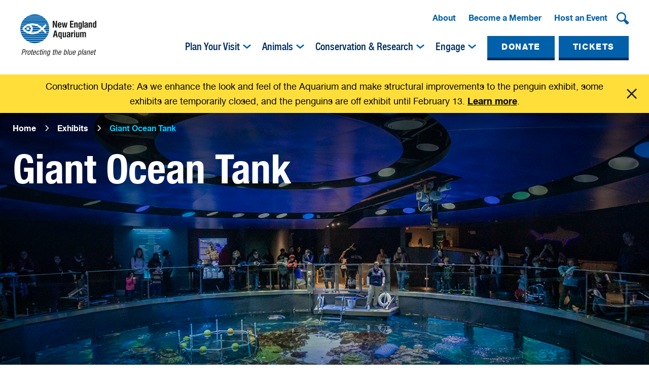

--- FILE ---
content_type: text/html; charset=UTF-8
request_url: https://www.neaq.org/exhibit/giant-ocean-tank/
body_size: 34088
content:

	<!doctype html>
<html
	class="no-js no-svg" lang="en-US">
	<!--<![endif]-->
	<head>
		<meta charset="UTF-8"/>
		<meta name="description" content="Protecting the blue planet">
		<meta http-equiv="Content-Type" content="text/html; charset=UTF-8"/>
		<meta http-equiv="X-UA-Compatible" content="IE=edge">
		<meta name="viewport" content="width=device-width, initial-scale=1">
		<link rel="author" href="https://www.neaq.org/wp-content/themes/neaq/humans.txt"/>
		<link rel="pingback" href="https://www.neaq.org/xmlrpc.php"/>
		<link rel="profile" href="http://gmpg.org/xfn/11">

		<!-- Facebook Pixel Code -->
		<script>
		!function(f,b,e,v,n,t,s){if(f.fbq)return;n=f.fbq=function(){n.callMethod?
		n.callMethod.apply(n,arguments):n.queue.push(arguments)};if(!f._fbq)f._fbq=n;
		n.push=n;n.loaded=!0;n.version='2.0';n.queue=[];t=b.createElement(e);t.async=!0;
		t.src=v;s=b.getElementsByTagName(e)[0];s.parentNode.insertBefore(t,s)}(window,
		document,'script','https://connect.facebook.net/en_US/fbevents.js');
		fbq('init', '1630482250550984'); // Insert your pixel ID here.
		fbq('track', 'PageView');
		</script>
		<noscript><img height="1" width="1" style="display:none"
		src="https://www.facebook.com/tr?id=1630482250550984&ev=PageView&noscript=1"
		/></noscript>
		<!-- DO NOT MODIFY -->
		<!-- End Facebook Pixel Code -->
		
		<meta name='robots' content='index, follow, max-image-preview:large, max-snippet:-1, max-video-preview:-1' />

	<!-- This site is optimized with the Yoast SEO plugin v26.5 - https://yoast.com/wordpress/plugins/seo/ -->
	<title>Giant Ocean Tank - New England Aquarium</title>
	<meta name="description" content="The four-story Giant Ocean Tank features a coral reef and hundreds of Caribbean reef animals, including eels, sea turtles, and cownose rays." />
	<link rel="canonical" href="https://www.neaq.org/exhibit/giant-ocean-tank/" />
	<meta property="og:locale" content="en_US" />
	<meta property="og:type" content="article" />
	<meta property="og:title" content="Giant Ocean Tank - New England Aquarium" />
	<meta property="og:description" content="The four-story Giant Ocean Tank features a coral reef and hundreds of Caribbean reef animals, including eels, sea turtles, and cownose rays." />
	<meta property="og:url" content="https://www.neaq.org/exhibit/giant-ocean-tank/" />
	<meta property="og:site_name" content="New England Aquarium" />
	<meta property="article:modified_time" content="2023-08-08T19:53:17+00:00" />
	<meta name="twitter:card" content="summary_large_image" />
	<script type="application/ld+json" class="yoast-schema-graph">{"@context":"https://schema.org","@graph":[{"@type":"WebPage","@id":"https://www.neaq.org/exhibit/giant-ocean-tank/","url":"https://www.neaq.org/exhibit/giant-ocean-tank/","name":"Giant Ocean Tank - New England Aquarium","isPartOf":{"@id":"https://www.neaq.org/#website"},"datePublished":"2023-03-28T12:25:07+00:00","dateModified":"2023-08-08T19:53:17+00:00","description":"The four-story Giant Ocean Tank features a coral reef and hundreds of Caribbean reef animals, including eels, sea turtles, and cownose rays.","breadcrumb":{"@id":"https://www.neaq.org/exhibit/giant-ocean-tank/#breadcrumb"},"inLanguage":"en-US","potentialAction":[{"@type":"ReadAction","target":["https://www.neaq.org/exhibit/giant-ocean-tank/"]}]},{"@type":"BreadcrumbList","@id":"https://www.neaq.org/exhibit/giant-ocean-tank/#breadcrumb","itemListElement":[{"@type":"ListItem","position":1,"name":"Home","item":"https://www.neaq.org/"},{"@type":"ListItem","position":2,"name":"Exhibits","item":"https://www.neaq.org/exhibits/"},{"@type":"ListItem","position":3,"name":"Giant Ocean Tank"}]},{"@type":"WebSite","@id":"https://www.neaq.org/#website","url":"https://www.neaq.org/","name":"New England Aquarium","description":"Protecting the blue planet","potentialAction":[{"@type":"SearchAction","target":{"@type":"EntryPoint","urlTemplate":"https://www.neaq.org/?s={search_term_string}"},"query-input":{"@type":"PropertyValueSpecification","valueRequired":true,"valueName":"search_term_string"}}],"inLanguage":"en-US"}]}</script>
	<!-- / Yoast SEO plugin. -->


<link rel='dns-prefetch' href='//www.google.com' />
<link rel='dns-prefetch' href='//www.neaq.org' />
<link rel='dns-prefetch' href='//cdn.jsdelivr.net' />
<link rel='dns-prefetch' href='//code.jquery.com' />
<link rel="alternate" type="application/rss+xml" title="New England Aquarium &raquo; Feed" href="https://www.neaq.org/feed/" />
<link rel="alternate" title="oEmbed (JSON)" type="application/json+oembed" href="https://www.neaq.org/wp-json/oembed/1.0/embed?url=https%3A%2F%2Fwww.neaq.org%2Fexhibit%2Fgiant-ocean-tank%2F" />
<link rel="alternate" title="oEmbed (XML)" type="text/xml+oembed" href="https://www.neaq.org/wp-json/oembed/1.0/embed?url=https%3A%2F%2Fwww.neaq.org%2Fexhibit%2Fgiant-ocean-tank%2F&#038;format=xml" />
<style id='wp-img-auto-sizes-contain-inline-css' type='text/css'>
img:is([sizes=auto i],[sizes^="auto," i]){contain-intrinsic-size:3000px 1500px}
/*# sourceURL=wp-img-auto-sizes-contain-inline-css */
</style>
<style id='wp-emoji-styles-inline-css' type='text/css'>

	img.wp-smiley, img.emoji {
		display: inline !important;
		border: none !important;
		box-shadow: none !important;
		height: 1em !important;
		width: 1em !important;
		margin: 0 0.07em !important;
		vertical-align: -0.1em !important;
		background: none !important;
		padding: 0 !important;
	}
/*# sourceURL=wp-emoji-styles-inline-css */
</style>
<link rel='stylesheet' id='wp-components-css' href='https://www.neaq.org/wp-includes/css/dist/components/style.min.css?ver=6.9' type='text/css' media='all' />
<link rel='stylesheet' id='wp-preferences-css' href='https://www.neaq.org/wp-includes/css/dist/preferences/style.min.css?ver=6.9' type='text/css' media='all' />
<link rel='stylesheet' id='wp-block-editor-css' href='https://www.neaq.org/wp-includes/css/dist/block-editor/style.min.css?ver=6.9' type='text/css' media='all' />
<link rel='stylesheet' id='popup-maker-block-library-style-css' href='https://www.neaq.org/wp-content/plugins/popup-maker/dist/packages/block-library-style.css?ver=dbea705cfafe089d65f1' type='text/css' media='all' />
<link rel='stylesheet' id='popup-maker-site-css' href='//www.neaq.org/wp-content/uploads/pum/pum-site-styles.css?generated=1767114555&#038;ver=1.21.5' type='text/css' media='all' />
<link rel='stylesheet' id='custom-popup-styles-css' href='https://www.neaq.org/wp-content/plugins/popup-acf-modifications/styles.css?ver=1.0' type='text/css' media='all' />
<link rel='stylesheet' id='themestyles-css' href='https://www.neaq.org/wp-content/themes/neaq/style.css?ver=1690346686.269' type='text/css' media='all' />
<link rel='stylesheet' id='lib-css-css' href='https://www.neaq.org/wp-content/themes/neaq/css/vendors.css?ver=1690346686.269' type='text/css' media='all' />
<link rel='stylesheet' id='choics-css-css' href='https://cdn.jsdelivr.net/npm/choices.js/public/assets/styles/choices.min.css?ver=6.9' type='text/css' media='all' />
<link rel="https://api.w.org/" href="https://www.neaq.org/wp-json/" /><link rel="alternate" title="JSON" type="application/json" href="https://www.neaq.org/wp-json/wp/v2/exhibit/781" /><link rel="EditURI" type="application/rsd+xml" title="RSD" href="https://www.neaq.org/xmlrpc.php?rsd" />
<link rel='shortlink' href='https://www.neaq.org/?p=781' />
<!-- Facebook Pixel Code -->
<script nonce="PkKLUIFh">
!function(f,b,e,v,n,t,s){if(f.fbq)return;n=f.fbq=function(){n.callMethod?
n.callMethod.apply(n,arguments):n.queue.push(arguments)};if(!f._fbq)f._fbq=n;
n.push=n;n.loaded=!0;n.version='2.0';n.queue=[];t=b.createElement(e);t.async=!0;
t.src=v;s=b.getElementsByTagName(e)[0];s.parentNode.insertBefore(t,s)}(window,
document,'script','
https://connect.facebook.net/en_US/fbevents.js');
fbq('init', '9833944400005536');
fbq('track', "PageView");</script>
<noscript><img height="1" width="1" style="display:none"
src=
https://www.facebook.com/tr?id=9833944400005536&ev=PageView&noscript=1
/></noscript>
<!-- End Facebook Pixel Code --><link rel="icon" href="https://www.neaq.org/wp-content/uploads/2023/03/apple-icon-152x152-1-150x150.png" sizes="32x32" />
<link rel="icon" href="https://www.neaq.org/wp-content/uploads/2023/03/apple-icon-152x152-1.png" sizes="192x192" />
<link rel="apple-touch-icon" href="https://www.neaq.org/wp-content/uploads/2023/03/apple-icon-152x152-1.png" />
<meta name="msapplication-TileImage" content="https://www.neaq.org/wp-content/uploads/2023/03/apple-icon-152x152-1.png" />
		<style type="text/css" id="wp-custom-css">
			.three-col__wrapper.four {
    display: grid;
    grid-template-columns: repeat(4,1fr);
    gap: 40px;
}

@media screen and (max-width: 1199px) {
		.three-col__wrapper.four {
				grid-template-columns: repeat(2,1fr);
		}
}

@media screen and (max-width: 599px) {
		.three-col__wrapper.four {
				grid-template-columns: 1fr;
		}
}

.pageload__popup__close {
    background: white;
    width: 35px;
    height: 35px;
    background-size: 18px;
    background-repeat: no-repeat;
    background-position: 50% 50%;
    border-radius: 50%;
}		</style>
		

		<script>
			(function(w,d,s,l,i){w[l]=w[l]||[];w[l].push({'gtm.start':
			new Date().getTime(),event:'gtm.js'});var f=d.getElementsByTagName(s)[0],
			j=d.createElement(s),dl=l!='dataLayer'?'&l='+l:'';j.async=true;j.src=
			'https://www.googletagmanager.com/gtm.js?id='+i+dl;f.parentNode.insertBefore(j,f);
			})(window,document,'script','dataLayer','GTM-KRPLB8G');
		</script>
	</head>

	<body class="wp-singular exhibit-template-default single single-exhibit postid-781 wp-theme-neaq" data-template="base.twig">

	<noscript>
		<iframe height="0" width="0" style="display:none;visibility:hidden" data-src="https://www.googletagmanager.com/ns.html?id=GTM-KRPLB8G"></iframe>
	</noscript>

			

<header class="header__main">
	<div class="header__container">
		<div class="header__logo">
			<a href="https://www.neaq.org" class="logo__desktop" title="Home - New England Aquarium" style="background-image: url('https://www.neaq.org/wp-content/uploads/2023/03/logo.svg');" tabindex="0"></a>
			<a href="https://www.neaq.org" class="logo__mobile" title="Home - New England Aquarium" style="background-image: url('https://www.neaq.org/wp-content/uploads/2023/03/logo-mob.svg');"></a>
		</div>
		<div class="header__menu--wrapper">
			<div class="header__navbar" aria-label="main navigation" role="navigation">
				<nav class="header__utility--wrapper" aria-label="Utility navigation" role="navigation">

											<ul class="header__utility--nav" aria-label="utility navigation" role="menubar">
															<li class="nav-item" role="menuitem">
									<a href="/about-us/" title="About" tabindex="0">About</a>
								</li>
															<li class="nav-item" role="menuitem">
									<a href="/become-a-member/" title="Become a Member" tabindex="0">Become a Member</a>
								</li>
															<li class="nav-item" role="menuitem">
									<a href="https://www.neaq.org/engage/host-an-event/" title="Host an Event" tabindex="0">Host an Event</a>
								</li>
													</ul>
					
					<div class="header__search-box--wrapper" role="form">
						<form action="/search" class="search-box__form">
							<div class="expanded__form">
								<input class="search-box__input" name="_search_by_keyword" placeholder="Search" value="" type="search" aria-label="search input" tabindex="-1">
							</div>
							<div class="search-box__btn" aria-label="open search">
								<button type="button" value="GO" role="button" class="search-box__submit" tabindex="0" aria-label="Search"></button>
							</div>
						</form>
					</div>
				</nav>

									<nav class="Primary__nav" aria-label="Primary navigation" role="navigation">
	<ul class="header__primary--nav" aria-label="primary navigation" role="menubar">
		

			
			
			

						

			
								
				<li class="nav-item has-sub  menu-item menu-item-type-custom menu-item-object-custom menu-item-584 menu-item-has-children" role="menuitem">
					<a href="javascript:void(0)" class="no__link" title="Plan Your Visit" tabindex="0">Plan Your Visit</a>
					<span class="toggle-arrow" tabindex="0" aria-label="dropdown arrow" role="img"></span>
					<div class="mega-menu__wrapper">
						<div class="back-btn">
							<span class="component__button-text">Go back</span>
						</div>

						<div class="mega-menu--inner">
							<p class="l6 mob-head">Plan Your Visit</p>

							
								
								
									
									
									
									

																													

											
												
												
												<div class="nav__list">
	<div class="nav__list--inner">
		<p class="l6">Admission</p>
					<ul class="nav__inner">
									
					
					
					<li class="nav-item  menu-item menu-item-type-custom menu-item-object-custom menu-item-2227" role="menuitem">
						<a href="/tickets" title="Tickets" tabindex="-1" target="_self" >Tickets</a>
					</li>
									
					
					
					<li class="nav-item  menu-item menu-item-type-custom menu-item-object-custom menu-item-2269" role="menuitem">
						<a href="/offers-and-discounts" title="Offers & Discounts" tabindex="-1" target="_self" >Offers & Discounts</a>
					</li>
									
					
					
					<li class="nav-item  menu-item menu-item-type-custom menu-item-object-custom menu-item-2230" role="menuitem">
						<a href="/directions-and-parking" title="Directions & Parking" tabindex="-1" target="_self" >Directions & Parking</a>
					</li>
									
					
					
					<li class="nav-item  menu-item menu-item-type-custom menu-item-object-custom menu-item-2229" role="menuitem">
						<a href="/groups-and-tours" title="Groups & Tours" tabindex="-1" target="_self" >Groups & Tours</a>
					</li>
									
					
					
					<li class="nav-item  menu-item menu-item-type-custom menu-item-object-custom menu-item-2309" role="menuitem">
						<a href="/animal-encounters" title="Animal Encounters" tabindex="-1" target="_self" >Animal Encounters</a>
					</li>
									
					
					
					<li class="nav-item  menu-item menu-item-type-custom menu-item-object-custom menu-item-3050" role="menuitem">
						<a href="/our-policies/" title="General Policies" tabindex="-1" target="_self" >General Policies</a>
					</li>
							</ul>
		

			</div>
</div>

											
										
									
									
								
									
									
									
									

																													
											
											
											<div class="nav__list two-col">
	<div class="nav__list--inner">
		<p class="l6">Exhibits</p>

		

			

			
			

			
				
				
				

				
					<ul class="nav__inner">

				
				<li class="nav-item  menu-item menu-item-type-custom menu-item-object-custom menu-item-2431" role="menuitem">
					<a href="/amazon-rainforest" title="Amazon Rainforest" tabindex="-1" target="_self" >Amazon Rainforest</a>
				</li>

				

				
				
			
				
				
				

				
				<li class="nav-item  menu-item menu-item-type-custom menu-item-object-custom menu-item-2430" role="menuitem">
					<a href="/atlantic-harbor-seals" title="Atlantic Harbor Seals" tabindex="-1" target="_self" >Atlantic Harbor Seals</a>
				</li>

				

				
				
			
				
				
				

				
				<li class="nav-item  menu-item menu-item-type-custom menu-item-object-custom menu-item-2730" role="menuitem">
					<a href="/giant-ocean-tank" title="Giant Ocean Tank" tabindex="-1" target="_self" >Giant Ocean Tank</a>
				</li>

				

				
				
			
				
				
				

				
				<li class="nav-item  menu-item menu-item-type-custom menu-item-object-custom menu-item-17496" role="menuitem">
					<a href="https://www.neaq.org/exhibit/healthy-corals-healthy-reefs/" title="Healthy Corals, Healthy Reefs" tabindex="-1" target="_self" >Healthy Corals, Healthy Reefs</a>
				</li>

				

				
				
			
				
				
				

				
				<li class="nav-item  menu-item menu-item-type-custom menu-item-object-custom menu-item-2304" role="menuitem">
					<a href="/indo-pacific-coral-reef" title="Indo-Pacific Coral Reef" tabindex="-1" target="_self" >Indo-Pacific Coral Reef</a>
				</li>

				

				
				
			
				
				
				

				
				<li class="nav-item  menu-item menu-item-type-custom menu-item-object-custom menu-item-2731" role="menuitem">
					<a href="/marine-mammal-center" title="Marine Mammal Center" tabindex="-1" target="_self" >Marine Mammal Center</a>
				</li>

				
										</ul>

				

				
				
			
				
				
				

				
					<ul class="nav__inner">

				
				<li class="nav-item  menu-item menu-item-type-custom menu-item-object-custom menu-item-2732" role="menuitem">
					<a href="/olympic-coast-exhibit" title="Olympic Coast Sanctuary" tabindex="-1" target="_self" >Olympic Coast Sanctuary</a>
				</li>

				

				
				
			
				
				
				

				
				<li class="nav-item  menu-item menu-item-type-custom menu-item-object-custom menu-item-2733" role="menuitem">
					<a href="/penguin-exhibit" title="Penguin Colony" tabindex="-1" target="_self" >Penguin Colony</a>
				</li>

				

				
				
			
				
				
				

				
				<li class="nav-item  menu-item menu-item-type-custom menu-item-object-custom menu-item-2735" role="menuitem">
					<a href="/sea-jellies-exhibit" title="Sea Jellies" tabindex="-1" target="_self" >Sea Jellies</a>
				</li>

				

				
				
			
				
				
				

				
				<li class="nav-item  menu-item menu-item-type-custom menu-item-object-custom menu-item-2305" role="menuitem">
					<a href="/science-of-sharks" title="Science of Sharks" tabindex="-1" target="_self" >Science of Sharks</a>
				</li>

				

				
				
			
				
				
				

				
				<li class="nav-item  menu-item menu-item-type-custom menu-item-object-custom menu-item-2736" role="menuitem">
					<a href="/shark-ray-touch-tank" title="Shark & Ray Touch Tank" tabindex="-1" target="_self" >Shark & Ray Touch Tank</a>
				</li>

				

				
				
			
				
				
				

				
				<li class="nav-item  menu-item menu-item-type-custom menu-item-object-custom menu-item-2429" role="menuitem">
					<a href="/exhibits" title="See More Exhibits" tabindex="-1" target="_self" >See More Exhibits</a>
				</li>

				
										</ul>

				

				
				
			
		
		
	</div>
</div>

										
									
									
								
									
									
									
									

																													

											
												
												
												<div class="nav__list">
	<div class="nav__list--inner">
		<p class="l6">More To Explore</p>
					<ul class="nav__inner">
									
					
					
					<li class="nav-item  menu-item menu-item-type-custom menu-item-object-custom menu-item-18345" role="menuitem">
						<a href="/exploration-station/" title="Exploration Station" tabindex="-1" target="_self" >Exploration Station</a>
					</li>
									
					
					
					<li class="nav-item  menu-item menu-item-type-custom menu-item-object-custom menu-item-2234" role="menuitem">
						<a href="/simons-theatre" title="Simons Theatre" tabindex="-1" target="_self" >Simons Theatre</a>
					</li>
									
					
					
					<li class="nav-item  menu-item menu-item-type-custom menu-item-object-custom menu-item-2233" role="menuitem">
						<a href="/dining-and-shopping" title="Dining & Shopping" tabindex="-1" target="_self" >Dining & Shopping</a>
					</li>
									
					
					
					<li class="nav-item  menu-item menu-item-type-custom menu-item-object-custom menu-item-2308" role="menuitem">
						<a href="/central-wharf" title="Central Wharf" tabindex="-1" target="_self" >Central Wharf</a>
					</li>
									
					
					
					<li class="nav-item  menu-item menu-item-type-custom menu-item-object-custom menu-item-2232" role="menuitem">
						<a href="/accessibility" title="Accessibility" tabindex="-1" target="_self" >Accessibility</a>
					</li>
									
					
					
					<li class="nav-item  menu-item menu-item-type-custom menu-item-object-custom menu-item-2307" role="menuitem">
						<a href="/frequently-asked-questions" title="FAQs" tabindex="-1" target="_self" >FAQs</a>
					</li>
							</ul>
		

		
			<a href='/visit/' class='cta_link cta_link_secondary bottom--link' tabindex='-1'>GO TO PLAN YOUR VISIT <i></i> </a>

			</div>
</div>

											
										
									
									
								
							
						</div>
					</div>
				</li>

					

			
			
			

						

			
								
				<li class="nav-item has-sub  menu-item menu-item-type-custom menu-item-object-custom menu-item-585 menu-item-has-children" role="menuitem">
					<a href="javascript:void(0)" class="no__link" title="Animals" tabindex="0">Animals</a>
					<span class="toggle-arrow" tabindex="0" aria-label="dropdown arrow" role="img"></span>
					<div class="mega-menu__wrapper">
						<div class="back-btn">
							<span class="component__button-text">Go back</span>
						</div>

						<div class="mega-menu--inner">
							<p class="l6 mob-head">Animals</p>

							
								
								
									
									
									
									

																													
											
											
											<div class="nav__list two-col">
	<div class="nav__list--inner">
		<p class="l6">Animals in Our Care</p>

		

			

			
			

			
				
				
				

				
					<ul class="nav__inner">

				
				<li class="nav-item  menu-item menu-item-type-custom menu-item-object-custom menu-item-2524" role="menuitem">
					<a href="/african-penguin" title="African Penguin" tabindex="-1" target="_self" >African Penguin</a>
				</li>

				

				
				
			
				
				
				

				
				<li class="nav-item  menu-item menu-item-type-custom menu-item-object-custom menu-item-2727" role="menuitem">
					<a href="/anemonefish" title="Anemonefish" tabindex="-1" target="_self" >Anemonefish</a>
				</li>

				

				
				
			
				
				
				

				
				<li class="nav-item  menu-item menu-item-type-custom menu-item-object-custom menu-item-618" role="menuitem">
					<a href="/atlantic-harbor-seal" title="Atlantic Harbor Seal" tabindex="-1" target="_self" >Atlantic Harbor Seal</a>
				</li>

				

				
				
			
				
				
				

				
				<li class="nav-item  menu-item menu-item-type-custom menu-item-object-custom menu-item-2525" role="menuitem">
					<a href="/california-sea-lion" title="California Sea Lion" tabindex="-1" target="_self" >California Sea Lion</a>
				</li>

				

				
				
			
				
				
				

				
				<li class="nav-item  menu-item menu-item-type-custom menu-item-object-custom menu-item-2723" role="menuitem">
					<a href="/common-tern" title="Common Tern" tabindex="-1" target="_self" >Common Tern</a>
				</li>

				

				
				
			
				
				
				

				
				<li class="nav-item  menu-item menu-item-type-custom menu-item-object-custom menu-item-17841" role="menuitem">
					<a href="https://www.neaq.org/animal/corals" title="Corals" tabindex="-1" target="_self" >Corals</a>
				</li>

				
										</ul>

				

				
				
			
				
				
				

				
					<ul class="nav__inner">

				
				<li class="nav-item  menu-item menu-item-type-custom menu-item-object-custom menu-item-2526" role="menuitem">
					<a href="/cownose-ray" title="Cownose Ray" tabindex="-1" target="_self" >Cownose Ray</a>
				</li>

				

				
				
			
				
				
				

				
				<li class="nav-item  menu-item menu-item-type-custom menu-item-object-custom menu-item-2722" role="menuitem">
					<a href="/dwarf-seahorse" title="Dwarf Seahorse" tabindex="-1" target="_self" >Dwarf Seahorse</a>
				</li>

				

				
				
			
				
				
				

				
				<li class="nav-item  menu-item menu-item-type-custom menu-item-object-custom menu-item-2720" role="menuitem">
					<a href="/epaulette-shark" title="Epaulette Shark" tabindex="-1" target="_self" >Epaulette Shark</a>
				</li>

				

				
				
			
				
				
				

				
				<li class="nav-item  menu-item menu-item-type-custom menu-item-object-custom menu-item-2654" role="menuitem">
					<a href="/giant-pacific-octopus" title="Giant Pacific Octopus" tabindex="-1" target="_self" >Giant Pacific Octopus</a>
				</li>

				

				
				
			
				
				
				

				
				<li class="nav-item  menu-item menu-item-type-custom menu-item-object-custom menu-item-2728" role="menuitem">
					<a href="/goliath-grouper" title="Goliath Grouper" tabindex="-1" target="_self" >Goliath Grouper</a>
				</li>

				

				
				
			
				
				
				

				
				<li class="nav-item  menu-item menu-item-type-custom menu-item-object-custom menu-item-2549" role="menuitem">
					<a href="/green-sea-turtle" title="Green Sea Turtle" tabindex="-1" target="_self" >Green Sea Turtle</a>
				</li>

				
										</ul>

				

				
				
			
				
				
				

				
					<ul class="nav__inner">

				
				<li class="nav-item  menu-item menu-item-type-custom menu-item-object-custom menu-item-2729" role="menuitem">
					<a href="/lookdown" title="Lookdown" tabindex="-1" target="_self" >Lookdown</a>
				</li>

				

				
				
			
				
				
				

				
				<li class="nav-item  menu-item menu-item-type-custom menu-item-object-custom menu-item-2726" role="menuitem">
					<a href="/piranha" title="Red-bellied Piranha" tabindex="-1" target="_self" >Red-bellied Piranha</a>
				</li>

				

				
				
			
				
				
				

				
				<li class="nav-item  menu-item menu-item-type-custom menu-item-object-custom menu-item-2721" role="menuitem">
					<a href="/southern-rockhopper-penguin" title="Southern Rockhopper Penguin" tabindex="-1" target="_self" >Southern Rockhopper Penguin</a>
				</li>

				
										</ul>

				

				
				
			
		
		
	</div>
</div>

										
									
									
								
									
									
									
									

																													

											
																									<div class="nav__list">
												
												<div class="nav__list--inner">
													<p class="l6">Animals We Study</p>

													
													<ul
														class="nav__inner">
																												
															
															
															
															<li class="nav-item  menu-item menu-item-type-custom menu-item-object-custom menu-item-2238" role="menuitem">
																<a href="/right-whales" title="Right Whales" tabindex="-1" target="_self" >Right Whales</a>
															</li>
														
															
															
															
															<li class="nav-item  menu-item menu-item-type-custom menu-item-object-custom menu-item-2237" role="menuitem">
																<a href="/turtles" title="Sea Turtles" tabindex="-1" target="_self" >Sea Turtles</a>
															</li>
														
															
															
															
															<li class="nav-item  menu-item menu-item-type-custom menu-item-object-custom menu-item-2236" role="menuitem">
																<a href="/sharks" title="Sharks" tabindex="-1" target="_self" >Sharks</a>
															</li>
																											</ul>


													

												</div>

												
													
												
											
										
									
									
								
									
									
									
									

																													

											
												
												<div class="nav__list--inner">
													<p class="l6">Live Webcams</p>

													
													<ul
														class="nav__inner">
																												
															
															
															
															<li class="nav-item  menu-item menu-item-type-custom menu-item-object-custom menu-item-2551" role="menuitem">
																<a href="/giant-ocean-tank-webcam" title="Giant Ocean Tank" tabindex="-1" target="_self" >Giant Ocean Tank</a>
															</li>
														
															
															
															
															<li class="nav-item  menu-item menu-item-type-custom menu-item-object-custom menu-item-2552" role="menuitem">
																<a href="/penguin-webcam" title="African Penguin Colony" tabindex="-1" target="_self" >African Penguin Colony</a>
															</li>
																											</ul>


													
														<a href='/animals/' class='cta_link cta_link_secondary bottom--link' tabindex='-1'>GO TO ANIMALS <i></i> </a>

													

												</div>

												
													
													</div>

												
											
										
									
									
								
							
						</div>
					</div>
				</li>

					

			
			
			

						

			
								
				<li class="nav-item has-sub  menu-item menu-item-type-custom menu-item-object-custom menu-item-586 menu-item-has-children" role="menuitem">
					<a href="javascript:void(0)" class="no__link" title="Conservation & Research" tabindex="0">Conservation & Research</a>
					<span class="toggle-arrow" tabindex="0" aria-label="dropdown arrow" role="img"></span>
					<div class="mega-menu__wrapper">
						<div class="back-btn">
							<span class="component__button-text">Go back</span>
						</div>

						<div class="mega-menu--inner">
							<p class="l6 mob-head">Conservation & Research</p>

							
								
								
									
									
									
									

																													

											
												
												
												<div class="nav__list">
	<div class="nav__list--inner">
		<p class="l6">Our Conservation Work</p>
					<ul class="nav__inner">
									
					
					
					<li class="nav-item  menu-item menu-item-type-custom menu-item-object-custom menu-item-639" role="menuitem">
						<a href="/studying-and-protecting" title="Studying & Protecting" tabindex="-1" target="_self" >Studying & Protecting</a>
					</li>
									
					
					
					<li class="nav-item  menu-item menu-item-type-custom menu-item-object-custom menu-item-2291" role="menuitem">
						<a href="/advising-and-partnering" title="Advising & Partnering" tabindex="-1" target="_self" >Advising & Partnering</a>
					</li>
									
					
					
					<li class="nav-item  menu-item menu-item-type-custom menu-item-object-custom menu-item-2292" role="menuitem">
						<a href="/educating-and-inspiring" title="Educating & Inspiring" tabindex="-1" target="_self" >Educating & Inspiring</a>
					</li>
									
					
					
					<li class="nav-item  menu-item menu-item-type-custom menu-item-object-custom menu-item-2293" role="menuitem">
						<a href="/engaging-and-supporting" title="Engaging & Supporting" tabindex="-1" target="_self" >Engaging & Supporting</a>
					</li>
							</ul>
		

			</div>
</div>

											
										
									
									
								
									
									
									
									

																													

											
												
												
												<div class="nav__list">
	<div class="nav__list--inner">
		<p class="l6">Research & Global Networks</p>
					<ul class="nav__inner">
									
					
					
					<li class="nav-item  menu-item menu-item-type-custom menu-item-object-custom menu-item-640" role="menuitem">
						<a href="/anderson-cabot-center-for-ocean-life/" title="Anderson Cabot Center for Ocean Life" tabindex="-1" target="_self" >Anderson Cabot Center for Ocean Life</a>
					</li>
									
					
					
					<li class="nav-item  menu-item menu-item-type-post_type menu-item-object-page menu-item-20588" role="menuitem">
						<a href="https://www.neaq.org/conservation-and-research/balanceblue-lab/" title="BalanceBlue Lab" tabindex="-1" target="_self" >BalanceBlue Lab</a>
					</li>
									
					
					
					<li class="nav-item  menu-item menu-item-type-custom menu-item-object-custom menu-item-2289" role="menuitem">
						<a href="/marine-conservation-action-fund/" title="Marine Conservation Action Fund" tabindex="-1" target="_self" >Marine Conservation Action Fund</a>
					</li>
									
					
					
					<li class="nav-item  menu-item menu-item-type-custom menu-item-object-custom menu-item-2297" role="menuitem">
						<a href="/publication/" title="Research Publications" tabindex="-1" target="_self" >Research Publications</a>
					</li>
							</ul>
		

		
			<a href='/conservation-and-research/' class='cta_link cta_link_secondary bottom--link' tabindex='-1'>GO TO CONSERVATION & RESEARCH <i></i> </a>

			</div>
</div>

											
										
									
									
								
							
						</div>
					</div>
				</li>

					

			
			
			

						

			
								
				<li class="nav-item has-sub  menu-item menu-item-type-custom menu-item-object-custom menu-item-587 menu-item-has-children" role="menuitem">
					<a href="javascript:void(0)" class="no__link" title="Engage" tabindex="0">Engage</a>
					<span class="toggle-arrow" tabindex="0" aria-label="dropdown arrow" role="img"></span>
					<div class="mega-menu__wrapper">
						<div class="back-btn">
							<span class="component__button-text">Go back</span>
						</div>

						<div class="mega-menu--inner">
							<p class="l6 mob-head">Engage</p>

							
								
								
									
									
									
									

																													

											
																									<div class="nav__list">
												
												<div class="nav__list--inner">
													<p class="l6">Take Action</p>

													
													<ul
														class="nav__inner">
																												
															
															
															
															<li class="nav-item  menu-item menu-item-type-custom menu-item-object-custom menu-item-2306" role="menuitem">
																<a href="/take-action/#turtle-rescue" title="Sea Turtle Rescue Assistance" tabindex="-1" target="_self" >Sea Turtle Rescue Assistance</a>
															</li>
														
															
															
															
															<li class="nav-item  menu-item menu-item-type-custom menu-item-object-custom menu-item-2432" role="menuitem">
																<a href="/take-action/#blue-economy" title="Blue Economy" tabindex="-1" target="_self" >Blue Economy</a>
															</li>
														
															
															
															
															<li class="nav-item  menu-item menu-item-type-custom menu-item-object-custom menu-item-2434" role="menuitem">
																<a href="/take-action/#whales" title="Right Whale Protections" tabindex="-1" target="_self" >Right Whale Protections</a>
															</li>
																											</ul>


													

												</div>

												
													
												
											
										
									
									
								
									
									
									
									

																													

											
												
												<div class="nav__list--inner">
													<p class="l6">Support Us</p>

													
													<ul
														class="nav__inner">
																												
															
															
															
															<li class="nav-item  menu-item menu-item-type-custom menu-item-object-custom menu-item-2284" role="menuitem">
																<a href="/engage/support" title="Donate" tabindex="-1" target="_self" >Donate</a>
															</li>
														
															
															
															
															<li class="nav-item  menu-item menu-item-type-custom menu-item-object-custom menu-item-2272" role="menuitem">
																<a href="/become-a-member" title="Become a Member" tabindex="-1" target="_self" >Become a Member</a>
															</li>
														
															
															
															
															<li class="nav-item  menu-item menu-item-type-custom menu-item-object-custom menu-item-2273" role="menuitem">
																<a href="/corporate-partner" title="Become a Corporate Partner" tabindex="-1" target="_self" >Become a Corporate Partner</a>
															</li>
																											</ul>


													

												</div>

												
													
													</div>

												
											
										
									
									
								
									
									
									
									

																													

											
																									<div class="nav__list">
												
												<div class="nav__list--inner">
													<p class="l6">Get Involved</p>

													
													<ul
														class="nav__inner">
																												
															
															
															
															<li class="nav-item  menu-item menu-item-type-custom menu-item-object-custom menu-item-2275" role="menuitem">
																<a href="/events-and-programs" title="Events & Programs" tabindex="-1" target="_self" >Events & Programs</a>
															</li>
														
															
															
															
															<li class="nav-item  menu-item menu-item-type-custom menu-item-object-custom menu-item-2277" role="menuitem">
																<a href="/join-our-team" title="Join Our Team" tabindex="-1" target="_self" >Join Our Team</a>
															</li>
														
															
															
															
															<li class="nav-item  menu-item menu-item-type-custom menu-item-object-custom menu-item-2281" role="menuitem">
																<a href="/teen-programs" title="Teen Programs" tabindex="-1" target="_self" >Teen Programs</a>
															</li>
																											</ul>


													

												</div>

												
													
												
											
										
									
									
								
									
									
									
									

																													

											
												
												<div class="nav__list--inner">
													<p class="l6">Resources</p>

													
													<ul
														class="nav__inner">
																												
															
															
															
															<li class="nav-item  menu-item menu-item-type-custom menu-item-object-custom menu-item-2285" role="menuitem">
																<a href="/educational-resources" title="Educational Resources & Activities" tabindex="-1" target="_self" >Educational Resources & Activities</a>
															</li>
														
															
															
															
															<li class="nav-item  menu-item menu-item-type-custom menu-item-object-custom menu-item-2433" role="menuitem">
																<a href="/news-and-stories" title="News & Stories" tabindex="-1" target="_self" >News & Stories</a>
															</li>
																											</ul>


													
														<a href='/engage/' class='cta_link cta_link_secondary bottom--link' tabindex='-1'>GO TO ENGAGE <i></i> </a>

													

												</div>

												
													
													</div>

												
											
										
									
									
								
							
						</div>
					</div>
				</li>

					
		
			
					
		
			
					
					<li class="nav-btn mob-hidden" role="menuitem">
				<a href="http://support.neaq.org/site/Donation2?df_id=5781&5781.donation=form1&mfc_pref=T" class="button button__link--secondary-small" role="button" target="_self" tabindex="0">DONATE</a>
				<a href="http://tickets.neaq.org" class="button button__link--secondary-small" role="button" target="_self" tabindex="0">TICKETS</a>
			</li>
			</ul>
</nav>
				
				
					
					

				

				
					
					
				
				
					<div class="mob-visible desktop-hidden">
						<div class="nav-btn">
							<a href="http://support.neaq.org/site/Donation2?df_id=5781&5781.donation=form1&mfc_pref=T" class="button button__link--secondary-small" role="button" target="_self" tabindex="0">DONATE</a>
							<a href="http://tickets.neaq.org" class="button button__link--secondary-small" role="button" target="_self" tabindex="0">TICKETS</a>
						</div>
					</div>

				

				<div class="header__address--wrappper desktop-hidden">

					
						<div class="address--inner">
							<p class="p6">ADDRESS</p>
							<p class="p4">1 Central Wharf<br />
Boston, MA 02110</p>
						</div>

					
											<div class="address--inner">
							<p class="p6">HOURS OF OPERATION</p>
							<p class="p4">Mon.–Fri.: 9:00 a.m.–5:00 p.m.<br />
Weekends: 9:00 a.m.–6:00 p.m.</p>
						</div>
					
					
						<div class="social__follow--wrapper">
							<p class="p6">FOLLOW US</p>

							
							
							<ul>

	
		<li class="social__buttons__item" style="background-image: url([data-uri]);">
			<a href="https://www.facebook.com/NewEnglandAquarium" rel="noopener noreferrer" title="Facebook" aria-label="Follow me on Facebook" target="_blank">

				<span class="component__button-text">Facebook</span>

			</a>

		</li>

	
	
		<li class="social__buttons__item" style="background-image: url([data-uri]);">
			<a href="https://twitter.com/NEAQ" rel="noopener noreferrer" title="Twitter" aria-label="Follow me on Twitter" target="_blank">

				<span class="component__button-text">Twitter</span>

			</a>

		</li>

	
	
		<li class="social__buttons__item" style="background-image: url([data-uri]);">
			<a href="https://www.instagram.com/newenglandaquarium" rel="noopener noreferrer" title="Instagram" aria-label="Follow me on Instagram" target="_blank">

				<span class="component__button-text">Instagram</span>

			</a>

		</li>

	
	
		<li class="social__buttons__item" style="background-image: url([data-uri]);">
			<a href="https://www.youtube.com/user/NewEnglandAquarium" rel="noopener noreferrer" title="Youtube" aria-label="Follow me on Youtube" target="_blank">
				<span class="component__button-text">Youtube</span>
			</a>
		</li>

	

	
		<li class="social__buttons__item" style="background-image: url([data-uri]);">
			<a href="https://www.linkedin.com/company/new-england-aquarium/" rel="noopener noreferrer" title="Linkedin" aria-label="Follow me on Linkedin" target="_blank">

				<span class="component__button-text">Linkedin</span>

			</a>

		</li>

	
	
</ul>

						</div>

					
				</div>
			</div>
		</div>
		<div class="header__hamburger--menu">
			<span class="component__button-text menu__text">Open Menu</span>
		</div>
	</div>
</header>
	
	<main id="content" role="main" class="main-wrapper">

		
	<div id="alert" class="alert" role="alert" aria-live="assertive">
		<button class="closebtn" aria-label="Close alert">Click me</button>
		<div class="container">
			<p style="text-align: center;">Construction Update: As we enhance the look and feel of the Aquarium and make structural improvements to the penguin exhibit, some exhibits are temporarily closed, and the penguins are off exhibit until February 13. <a href="https://www.neaq.org/visit/construction-and-exhibit-updates/">Learn more</a>.</p>

		</div>
	</div>


		

		

	
	
	








	











<section class="component component__generic-content--hero  has_breadcrumbs " data-loadcomponent="Common Hero Banner">
	<div class="hero__banner--wrapper ">
		<div class="container">
			<div class="hero__caption">

				
										
	
	

			
	

	

	<div class="breadcrumbs__wrap ">

		
		<nav aria-label="Breadcrumb" class="breadcrumb breadcrumb breadcrumb__type__two">
			<ul>
				
					
						<li>
							<a href="https://www.neaq.org/">Home</a>
						</li>

					
									
					
						<li>
							<a href="https://www.neaq.org/exhibits/">Exhibits</a>
						</li>

					
									
					
						<li aria-current="page" class="current__page">
							Giant Ocean Tank
						</li>

					
												</ul>
		</nav>

		
	</div>


				

				
				
				<h1 class="l1">Giant Ocean Tank</h1>

				
			</div>
		</div>

		
		
			<figure role="group" aria-label="Photo caption" class="eyebrow__image">
				<picture>
					<source media="(min-width:500px)" srcset="https://www.neaq.org/wp-content/uploads/2023/03/exhibit-giant-ocean-tank-1-1260x678-1.jpg">
					<source media="(min-width:320px)" srcset="https://www.neaq.org/wp-content/uploads/2023/03/exhibit-giant-ocean-tank-1-1260x678-1.jpg">
					<img src="https://www.neaq.org/wp-content/uploads/2023/03/exhibit-giant-ocean-tank-1-1260x678-1.jpg" alt="Top of the Giant Ocean Tank" height="678" width="1260">
				</picture>

									<figcaption>
						<span class="toggle-icon" data-id="toggle-icon781" tabindex="0"></span>
						<span class="eyebrow__image-caption" data-view="toggle-icon781">
							Top of the Giant Ocean Tank
													</span>
					</figcaption>
				
			</figure>

		

	</div>
</section>

	
	<div class="main__layout">
		<div class="container">
			<div class="main__layout--wrapper">
				<div class="main__layout--content">

					
					
						
						
<section class="component component__richtext--wrapper introductory-block" data-loadcomponent="rich-text">
	<div class="container">
		<div class="rich-text__content">

										
			<h5>The four-story Giant Ocean Tank features a coral reef and hundreds of Caribbean reef animals, including eels, barracuda, <a href="https://www.neaq.org/animal/turtles/" target="_blank" rel="noopener">sea turtles</a>, <a href="https://www.neaq.org/animal/cownose-ray/" target="_blank" rel="noopener">cownose rays</a>, and hundreds of colorful reef fish.</h5>

		</div>
	</div>
</section>

					

					
					
					
						
						
<section class="component component__richtext--wrapper introductory-block__margin--0" data-loadcomponent="rich-text">
	<div class="container">
		<div class="rich-text__content">

										
			<h4>Know Before You Go</h4>

		</div>
	</div>
</section>

					

					
					
						
						
<section class="component component__richtext--wrapper " data-loadcomponent="rich-text">
	<div class="container">
		<div class="rich-text__content">

										
			<p>The Giant Ocean Tank is a Caribbean coral reef exhibit. The habitat features more than 3,000 carefully sculpted coral elements handmade and painted by Aquarium artists. It is 40 feet wide, goes down 23 feet, and holds 200,000 gallons of saltwater. This exhibit is so big that it was built first, and then the rest of the Aquarium was built around it.</p>
<ul>
<li>Myrtle the green sea turtle has lived at the Aquarium since June 1970, and many returning guests remember seeing her when they came to the Aquarium as children.</li>
<li>Aquarium educators are present at the top of the Giant Ocean Tank to provide in-depth information about coral reef ecosystems and conservation efforts. Feel free to ask them if you have any questions!</li>
<li>Daily feeding dives: 10 a.m. and 2 p.m.</li>
</ul>

		</div>
	</div>
</section>

					

					
					
						









	<aside id="aside" aria-label="Detailes of sidebar" class="aside__block ">
		<div class="aside__group">
			<div class="aside__image">
							</div>

			<div class="aside__group__tags">
				<div class="aside__tag_wrapper">
					
						
						<div class="aside__tag">
	<h6>

		Ways to Experience

	</h6>
	<ul class="article__tags__tag">
		
			
			
				
				
				
			
			<li>
				<span class="article__tag-bg" style="background-image: url([data-uri]);">

					<abbr title="Live Camera">
						Live Camera
					</abbr>
				</span>

									<a href="https://www.neaq.org/plan-your-visit/giant-ocean-tank-webcam/" >
						Live Camera
					</a>
							</li>

		
			
			
				
				
			
			<li>
				<span class="article__tag-bg" style="background-image: url([data-uri]);">

					<abbr title="Daily Presentations">
						Daily Presentations
					</abbr>
				</span>

									Daily Presentations
							</li>

		
			
			
				
				

			
			<li>
				<span class="article__tag-bg" style="background-image: url([data-uri]);">

					<abbr title="Interactive Display">
						Interactive Display
					</abbr>
				</span>

									Interactive Display
							</li>

		
	</ul>
</div>

					
					
						

			<div class="aside__tag">
							<h6>
					Location
				</h6>
										<div class="aside_tag_content">
					<p>Main building, all levels</p>

				</div>
					</div>
	


									</div>

				
					
					<div class="aside__tag">

            <h6>
            Admission
        </h6>
    
            <p class="p4">
            Included in your general admission ticket, or free for members
        </p>
    
</div>

<div class="aside__tag__btn">
    	            
    	
        

	    
	
				
    
	
		
	

    
	
		
		
		<a href="https://www.neaq.org/visit/tickets/" class="button button__link--primary-small" role="button"  >
			BUY TICKETS</a>



            
    	</div>

				
			</div>

			<div class="wave-type wave-type-aside">
				<picture>
					<source media="(min-width:768px)" srcset="https://www.neaq.org/wp-content/themes/neaq/images/wave-on-sidebar.svg">
					<source media="(min-width:320px)" srcset="https://www.neaq.org/wp-content/themes/neaq/images/wave-on-sidebar.svg">
					<img src="https://www.neaq.org/wp-content/themes/neaq/images/wave-on-sidebar.svg" alt="wave">
				</picture>
			</div>

		</div>
					<section class="component component__social-share">
	<div class="container">
		<div class="component component__socialshare" data-loadcomponent="SocialShare">
			<h6 class="l6">
				Share this page:
			</h6>
			<ul class="socialshare__buttons">
	<li class="socialshare__buttons-item" style="background-image: url([data-uri]);">
		<a href="https://www.facebook.com/sharer/sharer.php?u=https://www.neaq.org/exhibit/giant-ocean-tank/" title="facebook" target="_blank" rel="noopener noreferrer" class="share--tw component__button">

			<span class="component__button-text">
				Facebook
			</span>

		</a>
	</li>
	<li class="socialshare__buttons-item" style="background-image: url([data-uri]);">
		<a href="https://twitter.com/share?url=https://www.neaq.org/exhibit/giant-ocean-tank/" title="twitter" target="_blank" rel="noopener noreferrer" class="share--li component__button">

			<span class="component__button-text">
				Twitter
			</span>

		</a>
	</li>
	<li class="socialshare__buttons-item" style="background-image: url([data-uri]);">
		<a href="#" class="share--cpy component__button" title="Copy to Clipboard">

			<span class="component__button-text">
				Copy to Clipboard
			</span>

		</a>
	</li>
</ul>
		</div>
	</div>
</section>
			</aside>


									</div>
			</div>
		</div>
	</div>


	

	
		
<section class="component component__card--carousel" data-loadcomponent="Card Carousel">
	<div class="card__carousel--wrapper">
		<div class="container">
							<h2 class="l2">Animals in This Exhibit</h2>
										<p class="p2">A representation of the vibrant marine life of Atlantic coral reefs, there are hundreds of animals in the Giant Ocean Tank, including: 
				</p>
			
			
				

									<div class="custom__glide--normal">
						<ul class="three-col__wrapper" role="list">

							
								
								
								
																
								<li class="glide__slide" role="listitem">
									<div class="card__wrapper primary__border__basic">
										<figure role="group" aria-label="card carousel image">

											
												<img src="https://www.neaq.org/wp-content/uploads/2023/03/Myrtle-by-BrianSkerry-400x400-2.jpg" alt="Myrtle the green sea turtle">

											
											<figcaption>
												<div class="cta_link_wrap">

													
														<a href="https://www.neaq.org/animal/green-sea-turtle/" class="cta_link" title="Green Sea Turtle" tabindex="-1">
															Green Sea Turtle
															<i></i>
														</a>

													
												</div>
											</figcaption>
										</figure>
									</div>
								</li>
							
								
								
								
																
								<li class="glide__slide" role="listitem">
									<div class="card__wrapper primary__border__basic">
										<figure role="group" aria-label="card carousel image">

											
												<img src="https://www.neaq.org/wp-content/uploads/2023/05/cownose-ray-1-400x400-1.jpg" alt="cownose ray swims in the Giant Ocean Tank">

											
											<figcaption>
												<div class="cta_link_wrap">

													
														<a href="https://www.neaq.org/animal/cownose-ray/" class="cta_link" title="Cownose Ray" tabindex="-1">
															Cownose Ray
															<i></i>
														</a>

													
												</div>
											</figcaption>
										</figure>
									</div>
								</li>
							
								
								
								
																
								<li class="glide__slide" role="listitem">
									<div class="card__wrapper primary__border__basic">
										<figure role="group" aria-label="card carousel image">

											
												<img src="https://www.neaq.org/wp-content/uploads/2023/05/lookdown-400x400-1.jpg" alt="lookdown">

											
											<figcaption>
												<div class="cta_link_wrap">

													
														<a href="https://www.neaq.org/animal/lookdown/" class="cta_link" title="Lookdown" tabindex="-1">
															Lookdown
															<i></i>
														</a>

													
												</div>
											</figcaption>
										</figure>
									</div>
								</li>
													</ul>
					</div>
				

			
		</div>
	</div>
	<div class="wave-type wave-in-three-layer">
		<picture>
			<source media="(min-width:768px)" srcset="https://www.neaq.org/wp-content/themes/neaq/images/wave-in-three-layer.svg">
			<source media="(min-width:320px)" srcset="https://www.neaq.org/wp-content/themes/neaq/images/mobilebluestate_neaq_wave-graphics_sk1-03.svg">
			<img src="https://www.neaq.org/wp-content/themes/neaq/images/wave-in-three-layer.svg" alt="wave">
		</picture>
	</div>
</section>

	

	
	
	
	

		
						


	



	
	
	
	
	
	
	
	
	
	
	

	

	
<section class="component component__image-beside-text " data-loadcomponent="Image-beside-text">
	<div class="container">
		<div class="image_with__content d-rtl">
			<div class="content_on__side">
									<span class="eyebrow l9">
						<strong>ABOUT THE HABITAT</strong>
					</span>
													<h4>
						Coral Reef Communities Need Our Help
					</h4>
													<p class="p3">
						Tropical Atlantic coral reefs, such as the one represented in the Giant Ocean Tank, extend as far north as Florida and the Bahamas. Coral reefs are rapidly disappearing worldwide due to climate change, so your advocacy for environmentally friendly action can have positive impacts on coral reef communities like this one! 
					</p>
											</div>
			<div class="image_on__side">
									<figure role="group" aria-label="Photo caption " class="eyebrow__image">
					<img alt="A school of fish swim through coral in the Giant Ocean Tank" src="https://www.neaq.org/wp-content/uploads/2023/03/exhibit-giant-ocean-tank-school.jpg">
											<figcaption>
							<span class="toggle-icon" data-id="toggle-icon1" tabindex="0"></span>
							<span class="eyebrow__image-caption" data-view="toggle-icon1">
								A school of fish swim through coral in the Giant Ocean Tank
															</span>
						</figcaption>
											</figure>
							</div>
		</div>
	</div>
</section>

		
		
	

		
						


	



	
	
	
	
	
	
	
	
	
	
	

	

	
<section class="component component__image-beside-text " data-loadcomponent="Image-beside-text">
	<div class="container">
		<div class="image_with__content ">
			<div class="content_on__side">
									<span class="eyebrow l9">
						<strong>Conservation</strong>
					</span>
													<h4>
						Turtle Rescue and Rehabilitation: Retread
					</h4>
													<p class="p3">
						Retread is one of two loggerhead turtles in the Giant Ocean Tank who was rescued and rehabilitated in our Sea Turtle Hospital. She was in critical condition when we found her in 1987. She is mostly blind now, but the Animal Care staff help her find her food each morning by shaking a homemade rattle underwater so she can travel by sound rather than sight. 
					</p>
													<div class="cta_link_wrap">
						<a href=" https://www.neaq.org/conservation-and-research/studying-and-protecting/sea-turtle-rescue/ " class="cta_link cta_link_primary"  >
							Learn More about Sea Turtle Rescue
							<i></i>
						</a>
					</div>
							</div>
			<div class="image_on__side">
									<figure role="group" aria-label="Photo caption " class="eyebrow__image">
					<img alt="Loggerhead sea turtle in the Giant Ocean Tank" src="https://www.neaq.org/wp-content/uploads/2023/03/exhibit-giant-ocean-tank-loggerhead.jpg">
											<figcaption>
							<span class="toggle-icon" data-id="toggle-icon2" tabindex="0"></span>
							<span class="eyebrow__image-caption" data-view="toggle-icon2">
								Loggerhead sea turtle in the Giant Ocean Tank
															</span>
						</figcaption>
											</figure>
							</div>
		</div>
	</div>
</section>

		
		
	

		
						


	



	
	
	
	
	
	
	
	
	
	
	

	

	
<section class="component component__image-beside-text " data-loadcomponent="Image-beside-text">
	<div class="container">
		<div class="image_with__content d-rtl">
			<div class="content_on__side">
									<span class="eyebrow l9">
						<strong>Sustainability</strong>
					</span>
													<h4>
						See Graduates of our Larval Fishes Program in the Giant Ocean Tank
					</h4>
													<p class="p3">
						Our aquarists have successfully raised more than 17 fish species from eggs to adulthood, including many in the Giant Ocean Tank like lookdowns. Through this work, we can reduce the number of fish collected from wild populations and share our learnings with other public aquariums.
					</p>
													<div class="cta_link_wrap">
						<a href=" https://www.neaq.org/the-aquarium-and-roger-williams-university-raise-glassy-sweepers-from-egg-to-adult/ " class="cta_link cta_link_primary"  >
							Read more about our larval fishes program
							<i></i>
						</a>
					</div>
							</div>
			<div class="image_on__side">
									<figure role="group" aria-label="Photo caption " class="eyebrow__image">
					<img alt="Lockdown in the Giant Ocean Tank" src="https://www.neaq.org/wp-content/uploads/2023/03/exhibit-giant-ocean-tank-lookdown.jpg">
											<figcaption>
							<span class="toggle-icon" data-id="toggle-icon3" tabindex="0"></span>
							<span class="eyebrow__image-caption" data-view="toggle-icon3">
								Lockdown in the Giant Ocean Tank
															</span>
						</figcaption>
											</figure>
							</div>
		</div>
	</div>
</section>

		
		
	

		
			
			
	
	




<section class="component component__imagecarousal" data-loadcomponent="Imagecarousal">
	<div class="container">
		<div class="image__carousal__wrap  image__carousal__fw">

							<h2>Take a Look Around</h2>
			

			

				
				

				<div class="glide custom__glide" role="region" aria-label="Image Carousal">
					<div class="glide__track" data-glide-el="track">
						<ul class="glide__slides">

							
								<li class="glide__slide">
									<div class="image__carousal__inner">
										<figure role="group" aria-label="Photo caption " class="eyebrow__image">
											<img alt="exhibit-giant-ocean-tank-2-1260x678" src="https://www.neaq.org/wp-content/uploads/2023/03/exhibit-giant-ocean-tank-2-1260x678-1.jpg">
											<figcaption>
												<span class="toggle-icon" data-id="toggle-icon24"></span>
												<span class="eyebrow__image-caption" data-view="toggle-icon24">
													exhibit-giant-ocean-tank-2-1260x678
													<span class="eyebrow__image-credit"></span>
												</span>
											</figcaption>
										</figure>
									</div>
								</li>

							
								<li class="glide__slide">
									<div class="image__carousal__inner">
										<figure role="group" aria-label="Photo caption " class="eyebrow__image">
											<img alt="Cownose rays swim with loggerhead turtle Carolina in the Giant Ocean Tank" src="https://www.neaq.org/wp-content/uploads/2023/05/cownose-ray-with-Myrtle-1260x678-1.jpg">
											<figcaption>
												<span class="toggle-icon" data-id="toggle-icon24"></span>
												<span class="eyebrow__image-caption" data-view="toggle-icon24">
													Cownose rays swim with loggerhead turtle Carolina in the Giant Ocean Tank
													<span class="eyebrow__image-credit">Photo: Vanessa Kahn</span>
												</span>
											</figcaption>
										</figure>
									</div>
								</li>

							
								<li class="glide__slide">
									<div class="image__carousal__inner">
										<figure role="group" aria-label="Photo caption " class="eyebrow__image">
											<img alt="Balloonfish in the Giant Ocean Tank" src="https://www.neaq.org/wp-content/uploads/2023/03/exhibit-giant-ocean-tank-ballonfish.jpg">
											<figcaption>
												<span class="toggle-icon" data-id="toggle-icon24"></span>
												<span class="eyebrow__image-caption" data-view="toggle-icon24">
													Balloonfish in the Giant Ocean Tank
													<span class="eyebrow__image-credit"></span>
												</span>
											</figcaption>
										</figure>
									</div>
								</li>

							
								<li class="glide__slide">
									<div class="image__carousal__inner">
										<figure role="group" aria-label="Photo caption " class="eyebrow__image">
											<img alt="Myrtle the green sea turtle swims through the Giant Ocean Tank" src="https://www.neaq.org/wp-content/uploads/2023/03/Myrtle-VK-1260x678-1.jpg">
											<figcaption>
												<span class="toggle-icon" data-id="toggle-icon24"></span>
												<span class="eyebrow__image-caption" data-view="toggle-icon24">
													Myrtle the green sea turtle swims through the Giant Ocean Tank
													<span class="eyebrow__image-credit"></span>
												</span>
											</figcaption>
										</figure>
									</div>
								</li>

							

							

						</ul>
					</div>

				

				<div class="glide__arrows" data-glide-el="controls">

					<button tabindex="0" class="glide__arrow glide__arrow--left" data-glide-dir="<" aria-label="Previous slide">
						<img src="https://www.neaq.org/wp-content/themes/neaq/images/arrow-white-carousel.svg" alt="Carousel previous button" width="24" height="28"/>
					</button>

					<button tabindex="0" class="glide__arrow glide__arrow--right" data-glide-dir=">" aria-label="Next slide">
						<img src="https://www.neaq.org/wp-content/themes/neaq/images/arrow-white-carousel.svg" alt="Carousel next button" width="24" height="28"/>
					</button>
				</div>

				<div class="glide__bullets" data-glide-el="controls[nav]" role="tablist" aria-label="Carousel navigation">


					

					
																			

						<button class="glide__bullet" data-glide-dir="=0" role="tab" aria-controls="slide1" tabindex="-1">Slide
							1</button>
						

					
																			

						<button class="glide__bullet" data-glide-dir="=1" role="tab" aria-controls="slide2" tabindex="-1">Slide
							2</button>
						

					
																			

						<button class="glide__bullet" data-glide-dir="=2" role="tab" aria-controls="slide3" tabindex="-1">Slide
							3</button>
						

					
																			

						<button class="glide__bullet" data-glide-dir="=3" role="tab" aria-controls="slide4" tabindex="-1">Slide
							4</button>
						

					
				</div>

				<div class="glide__number" role="status" aria-live="polite">
					<p>
						<span class="active__slide" aria-label="Current slide number"></span>
						/
						<span class="total__count" aria-label="Total number of slides"></span>
					</p>
				</div>
			</div>
		</div>
	</div>
</section>

		
		
	

		
						





	

<section class="component component__full_width bg_overlay wave-in-top  " data-loadcomponent="Call-to-action">

			<div class="wave-type wave-type-sk1-04">
			<picture>
				<source media="(min-width:768px)" srcset="https://www.neaq.org/wp-content/themes/neaq/images/bluestate_neaq_wave-graphics_sk1-01-revert.svg">
				<source media="(min-width:320px)" srcset="https://www.neaq.org/wp-content/themes/neaq/images/mobilebluestate_neaq_wave-graphics_sk1-revert.svg">
				<img src="https://www.neaq.org/wp-content/themes/neaq/images/bluestate_neaq_wave-graphics_sk1-01-revert.svg" alt="wave">
			</picture>
		</div>

	
	<div class="callaction_full_width_row">
		<div class="container">
			<div class="callaction_content_box">
									<h3>
						Become a Member
					</h3>
													<p>
						As a member of the New England Aquarium, you have access to 10,000 marine animals, 70 awe-inspiring exhibits, and exclusive events all year. But that is just the beginning.
					</p>
								<div
					class="callaction_content_box_btn">
										

	    
	
				
    
	
		
	

    
	
		
		
		<a href="https://www.neaq.org/engage/become-a-member/" class="button button__link--primary-small" role="button"  >
			LEARN MORE</a>


				</div>
			</div>
		</div>
	</div>
	</section>



		
		
	

	
	

	


<section class="component component__card" data-loadcomponent="Cards">
	<div class="container">
		<div class="head">
			<h3 class="l2">Explore More Exhibits   </h3>
			<p class="p2"></p>
		</div>
		<div
			class="three-col__wrapper ">

						
						
				
				

				
					
					

					
						
												
						
							
							

						
						<div class="card-list">
	<a href="https://www.neaq.org/exhibit/yawkey-coral-reef-center/" role="link" target="_self">

					<div class="card__img">
				<figure>
					<img src="https://www.neaq.org/wp-content/uploads/2023/05/exhibit-yawkey-3-1260x678-1-400x270.jpg" alt="Yawkey Coral Reef Center at the New England Aquarium" width="400" height="250">
				</figure>
			</div>

		
		<div class="card-list--desc">

							<h4 class="l6">
					Yawkey Coral Reef Center
				</h4>
			
							<p
					class="p4">
										Witness coral reef biodiversity in action.
				</p>

			

			<div class="card-bottom--animation"></div>

		</div>

	</a>
</div>

					
						
												
						
							
							

						
						<div class="card-list">
	<a href="https://www.neaq.org/exhibit/marine-mammal-center/" role="link" target="_self">

					<div class="card__img">
				<figure>
					<img src="https://www.neaq.org/wp-content/uploads/2023/05/exhibit-mmc-1260x678-1-400x270.jpg" alt="Marine Mammal Center" width="400" height="250">
				</figure>
			</div>

		
		<div class="card-list--desc">

							<h4 class="l6">
					Marine Mammal Center
				</h4>
			
							<p
					class="p4">
										Watch California sea lions in this open-air exhibit lounge on the deck and play in the water.
				</p>

			

			<div class="card-bottom--animation"></div>

		</div>

	</a>
</div>

					
						
												
						
							
							

						
						<div class="card-list">
	<a href="https://www.neaq.org/exhibit/penguin-exhibit/" role="link" target="_self">

					<div class="card__img">
				<figure>
					<img src="https://www.neaq.org/wp-content/uploads/2023/05/exhibit-penguin-1260x678-1-400x270.jpg" alt="Penguin Colony" width="400" height="250">
				</figure>
			</div>

		
		<div class="card-list--desc">

							<h4 class="l6">
					Penguin Colony
				</h4>
			
							<p
					class="p4">
										The Aquarium is home to about 50 penguins.
				</p>

			

			<div class="card-bottom--animation"></div>

		</div>

	</a>
</div>

					
				

			
		</div>
	</div>
</section>

	<div class="wave">
		<picture>
			<source media="(min-width:768px)" srcset="https://www.neaq.org/wp-content/themes/neaq/images/wave-common.svg">
			<source media="(min-width:320px)" srcset="https://www.neaq.org/wp-content/themes/neaq/images/wave-common-mobile.svg">
			<img src="https://www.neaq.org/wp-content/themes/neaq/images/wave-common.svg" alt="wave">
		</picture>
	</div>

			</main>

			<footer aria-label="Footer">
	<div class="container">
		<div class="footer__col__wpap">
			<div class="footer__col">

									<div class="footer__address">
						<h6 class="l10">
							ADDRESS
						</h6>
						<p class="p4">1 Central Wharf<br />
Boston, MA 02110</p>
					</div>
				
									<div class="footer__address timings">
						<h6 class="l10">
							HOURS OF OPERATION
						</h6>
						<p class="p4">Mon.–Fri.: 9:00 a.m.–5:00 p.m.<br />
Weekends: 9:00 a.m.–6:00 p.m.</p>
					</div>
				
				<div class="footer__neaq__logo" style="background-image: url(https://www.neaq.org/wp-content/uploads/2023/03/neaq-footer-logo.svg)"></div>

			</div>

			
			
			
			
			
				<div class="footer__col  footer__col__links">

					
						
						
							<div class="footer__links"> <ul>

						
						<li>
							<a href="/about-us/" target="_self" >About Us</a>
						</li>

						

						
						
					
						
						
						<li>
							<a href="/diversity-equity-and-inclusion" target="_self" >Diversity, Equity, and Inclusion</a>
						</li>

						

						
						
					
						
						
						<li>
							<a href="https://www.muzemerch.com/partner/new-england-aquarium" target="_blank" rel="noopener noreferrer">Shop</a>
						</li>

						

						
						
					
						
						
						<li>
							<a href="/news-and-stories/" target="_self" >Our Stories</a>
						</li>

						

						
						
					
						
						
						<li>
							<a href="/join-our-team" target="_self" >Join Our Team</a>
						</li>

						
							
							</ul> </div>

						

						
						
					
						
						
							<div class="footer__links"> <ul>

						
						<li>
							<a href="/contact-us" target="_self" >Contact Us</a>
						</li>

						

						
						
					
						
						
						<li>
							<a href="/engage/host-an-event/" target="_self" >Host an Event</a>
						</li>

						

						
						
					
						
						
						<li>
							<a href="/about-us/press-room/" target="_self" >Press Room</a>
						</li>

						
							
							</ul> </div>

						

						
						
					
				</div>

			

			<div class="footer__col footer__col__newsletter">

				<h5>
					Get Our Newsletter
				</h5>

				<p class="p3">Sign up to learn how you can connect, protect, and explore the blue planet with us.</p>

				<a href="https://www.neaq.org/subscribe/" class="button button__link--secondary" role="button" target="_self" tabindex="0">
					SUBSCRIBE
				</a>

				
					<div class="footer__social__icons social__follow--wrapper">

						<h6 class="l10">
							FOLLOW US
						</h6>

												
						<ul>

	
		<li class="social__buttons__item" style="background-image: url([data-uri]);">
			<a href="https://www.facebook.com/NewEnglandAquarium" rel="noopener noreferrer" title="Facebook" aria-label="Follow me on Facebook" target="_blank">

				<span class="component__button-text">Facebook</span>

			</a>

		</li>

	
	
		<li class="social__buttons__item" style="background-image: url([data-uri]);">
			<a href="https://twitter.com/NEAQ" rel="noopener noreferrer" title="Twitter" aria-label="Follow me on Twitter" target="_blank">

				<span class="component__button-text">Twitter</span>

			</a>

		</li>

	
	
		<li class="social__buttons__item" style="background-image: url([data-uri]);">
			<a href="https://www.instagram.com/newenglandaquarium" rel="noopener noreferrer" title="Instagram" aria-label="Follow me on Instagram" target="_blank">

				<span class="component__button-text">Instagram</span>

			</a>

		</li>

	
	
		<li class="social__buttons__item" style="background-image: url([data-uri]);">
			<a href="https://www.youtube.com/user/NewEnglandAquarium" rel="noopener noreferrer" title="Youtube" aria-label="Follow me on Youtube" target="_blank">
				<span class="component__button-text">Youtube</span>
			</a>
		</li>

	

	
		<li class="social__buttons__item" style="background-image: url([data-uri]);">
			<a href="https://www.linkedin.com/company/new-england-aquarium/" rel="noopener noreferrer" title="Linkedin" aria-label="Follow me on Linkedin" target="_blank">

				<span class="component__button-text">Linkedin</span>

			</a>

		</li>

	
	
</ul>
					</div>
							</div>
		</div>

		<div class="footer__copyright">
			<p class="p5">©
				2026
				New England Aquarium.

				
					<a href="/privacy-policy/">Privacy Policy.</a>

				
							</p>
		</div>

	</div>
</footer>
		<a href="#" class="button button__link--primary-small" id="backtotop-btn" role="button" target="_self" title="back to top">BACK TO TOP
			<i></i>
		</a>

		<script>
			window.neaq = {};
window.neaq.ajaxurl = 'https://www.neaq.org/wp-admin/admin-ajax.php';
window.neaq.alertBarEnable = '1';
window.neaq.alertBarTimeout = '1';
window.neaq.modalEnable = '';
window.neaq.modalTimeout = '3';
		</script>

		<script type="speculationrules">
{"prefetch":[{"source":"document","where":{"and":[{"href_matches":"/*"},{"not":{"href_matches":["/wp-*.php","/wp-admin/*","/wp-content/uploads/*","/wp-content/*","/wp-content/plugins/*","/wp-content/themes/neaq/*","/*\\?(.+)"]}},{"not":{"selector_matches":"a[rel~=\"nofollow\"]"}},{"not":{"selector_matches":".no-prefetch, .no-prefetch a"}}]},"eagerness":"conservative"}]}
</script>
<style>
/****************** fix for popup maker mobile **/
@media only screen and (max-width: 1300px) {
	.pum-container.popmake .wp-block-column{
		 width: 100%;
		 max-width: 100%;
	}
}
@media only screen and (max-width: 1100px) {
	.pum.pum-overlay.pum-theme-default-theme .pum-container.popmake {
		padding: 50px !important;
	}
}
</style><style>
#popmake-21105 { background-image: url('https://www.neaq.org/wp-content/uploads/2025/11/Gift-Of-Membership-LB2.jpg'); background-size: cover; background-position: center center; }
#popmake-21085 { background-image: url('https://www.neaq.org/wp-content/uploads/2025/11/Gift-Of-Membership-LB2.jpg'); background-size: cover; background-position: center center; }
#popmake-21065 { background-image: url('https://www.neaq.org/wp-content/uploads/2025/11/Gift-Of-Membership-LB2.jpg'); background-size: cover; background-position: center center; }
#popmake-20992 { background-image: url('https://www.neaq.org/wp-content/uploads/2025/11/Year-End-Appeal-LB1.jpg'); background-size: cover; background-position: center center; }
#popmake-20920 { background-image: url('https://www.neaq.org/wp-content/uploads/2025/11/NEAq_GMC25_LB1.jpg'); background-size: cover; background-position: center center; }
#popmake-20611 { background-image: url('https://www.neaq.org/wp-content/uploads/2025/06/NEAq_WOD25_LB_FNL.jpg'); background-size: cover; background-position: center center; }
#popmake-20599 { background-image: url('https://www.neaq.org/wp-content/uploads/2025/10/NEAq_Fall25_Lightbox_FNL.jpg'); background-size: cover; background-position: center center; }
#popmake-20042 { background-image: url('https://www.neaq.org/wp-content/uploads/2025/06/NEAq_WOD25_LB_FNL.jpg'); background-size: cover; background-position: center center; }
</style>
<script type="text/javascript">
/* <![CDATA[ */
	var relevanssi_rt_regex = /(&|\?)_(rt|rt_nonce)=(\w+)/g
	var newUrl = window.location.search.replace(relevanssi_rt_regex, '')
	history.replaceState(null, null, window.location.pathname + newUrl + window.location.hash)
/* ]]> */
</script>
<script type="text/javascript" id="gforms_recaptcha_recaptcha-js-extra">
/* <![CDATA[ */
var gforms_recaptcha_recaptcha_strings = {"nonce":"bfdae3fe6a","disconnect":"Disconnecting","change_connection_type":"Resetting","spinner":"https://www.neaq.org/wp-content/plugins/gravityforms/images/spinner.svg","connection_type":"classic","disable_badge":"1","change_connection_type_title":"Change Connection Type","change_connection_type_message":"Changing the connection type will delete your current settings.  Do you want to proceed?","disconnect_title":"Disconnect","disconnect_message":"Disconnecting from reCAPTCHA will delete your current settings.  Do you want to proceed?","site_key":"6Lff98AqAAAAAGPRUWWhAudoyKxGj6fVn07TLtTc"};
//# sourceURL=gforms_recaptcha_recaptcha-js-extra
/* ]]> */
</script>
<script type="text/javascript" src="https://www.google.com/recaptcha/api.js?render=6Lff98AqAAAAAGPRUWWhAudoyKxGj6fVn07TLtTc&amp;ver=2.1.0" id="gforms_recaptcha_recaptcha-js" defer="defer" data-wp-strategy="defer"></script>
<script type="text/javascript" src="https://www.neaq.org/wp-content/plugins/gravityformsrecaptcha/js/frontend.min.js?ver=2.1.0" id="gforms_recaptcha_frontend-js" defer="defer" data-wp-strategy="defer"></script>
<script type="text/javascript" src="https://www.neaq.org/wp-content/themes/neaq/js/core.js?ver=1690346686.269" id="core-js-js"></script>
<script type="text/javascript" src="https://cdn.jsdelivr.net/npm/choices.js/public/assets/scripts/choices.min.js?ver=6.9" id="choices-core-js"></script>
<script type="text/javascript" src="https://www.neaq.org/wp-content/themes/neaq/js/scripts.js?ver=1690346686.269" id="site-js-js"></script>
<script type="text/javascript" src="https://code.jquery.com/jquery-3.6.4.min.js?ver=3.6" id="jq-core-js"></script>
<script id="wp-emoji-settings" type="application/json">
{"baseUrl":"https://s.w.org/images/core/emoji/17.0.2/72x72/","ext":".png","svgUrl":"https://s.w.org/images/core/emoji/17.0.2/svg/","svgExt":".svg","source":{"concatemoji":"https://www.neaq.org/wp-includes/js/wp-emoji-release.min.js?ver=6.9"}}
</script>
<script type="module">
/* <![CDATA[ */
/*! This file is auto-generated */
const a=JSON.parse(document.getElementById("wp-emoji-settings").textContent),o=(window._wpemojiSettings=a,"wpEmojiSettingsSupports"),s=["flag","emoji"];function i(e){try{var t={supportTests:e,timestamp:(new Date).valueOf()};sessionStorage.setItem(o,JSON.stringify(t))}catch(e){}}function c(e,t,n){e.clearRect(0,0,e.canvas.width,e.canvas.height),e.fillText(t,0,0);t=new Uint32Array(e.getImageData(0,0,e.canvas.width,e.canvas.height).data);e.clearRect(0,0,e.canvas.width,e.canvas.height),e.fillText(n,0,0);const a=new Uint32Array(e.getImageData(0,0,e.canvas.width,e.canvas.height).data);return t.every((e,t)=>e===a[t])}function p(e,t){e.clearRect(0,0,e.canvas.width,e.canvas.height),e.fillText(t,0,0);var n=e.getImageData(16,16,1,1);for(let e=0;e<n.data.length;e++)if(0!==n.data[e])return!1;return!0}function u(e,t,n,a){switch(t){case"flag":return n(e,"\ud83c\udff3\ufe0f\u200d\u26a7\ufe0f","\ud83c\udff3\ufe0f\u200b\u26a7\ufe0f")?!1:!n(e,"\ud83c\udde8\ud83c\uddf6","\ud83c\udde8\u200b\ud83c\uddf6")&&!n(e,"\ud83c\udff4\udb40\udc67\udb40\udc62\udb40\udc65\udb40\udc6e\udb40\udc67\udb40\udc7f","\ud83c\udff4\u200b\udb40\udc67\u200b\udb40\udc62\u200b\udb40\udc65\u200b\udb40\udc6e\u200b\udb40\udc67\u200b\udb40\udc7f");case"emoji":return!a(e,"\ud83e\u1fac8")}return!1}function f(e,t,n,a){let r;const o=(r="undefined"!=typeof WorkerGlobalScope&&self instanceof WorkerGlobalScope?new OffscreenCanvas(300,150):document.createElement("canvas")).getContext("2d",{willReadFrequently:!0}),s=(o.textBaseline="top",o.font="600 32px Arial",{});return e.forEach(e=>{s[e]=t(o,e,n,a)}),s}function r(e){var t=document.createElement("script");t.src=e,t.defer=!0,document.head.appendChild(t)}a.supports={everything:!0,everythingExceptFlag:!0},new Promise(t=>{let n=function(){try{var e=JSON.parse(sessionStorage.getItem(o));if("object"==typeof e&&"number"==typeof e.timestamp&&(new Date).valueOf()<e.timestamp+604800&&"object"==typeof e.supportTests)return e.supportTests}catch(e){}return null}();if(!n){if("undefined"!=typeof Worker&&"undefined"!=typeof OffscreenCanvas&&"undefined"!=typeof URL&&URL.createObjectURL&&"undefined"!=typeof Blob)try{var e="postMessage("+f.toString()+"("+[JSON.stringify(s),u.toString(),c.toString(),p.toString()].join(",")+"));",a=new Blob([e],{type:"text/javascript"});const r=new Worker(URL.createObjectURL(a),{name:"wpTestEmojiSupports"});return void(r.onmessage=e=>{i(n=e.data),r.terminate(),t(n)})}catch(e){}i(n=f(s,u,c,p))}t(n)}).then(e=>{for(const n in e)a.supports[n]=e[n],a.supports.everything=a.supports.everything&&a.supports[n],"flag"!==n&&(a.supports.everythingExceptFlag=a.supports.everythingExceptFlag&&a.supports[n]);var t;a.supports.everythingExceptFlag=a.supports.everythingExceptFlag&&!a.supports.flag,a.supports.everything||((t=a.source||{}).concatemoji?r(t.concatemoji):t.wpemoji&&t.twemoji&&(r(t.twemoji),r(t.wpemoji)))});
//# sourceURL=https://www.neaq.org/wp-includes/js/wp-emoji-loader.min.js
/* ]]> */
</script>
    <script>
      //SET CURSOR POSITION
      $.fn.setCursorPosition = function(pos) {
        this.each(function(index, elem) {
          if (elem.setSelectionRange) {
            elem.setSelectionRange(pos, pos);
          } else if (elem.createTextRange) {
            var range = elem.createTextRange();
            range.collapse(true);
            range.moveEnd('character', pos);
            range.moveStart('character', pos);
            range.select();
          }
        });
        return this;
      };

      (function($) {

        if ($('body').hasClass('post-type-archive-publication')) {
          var sortfacets = ['sorted_by'];
        } else {
          var sortfacets = ['sort_by'];
        }

        sortfacets.forEach(function(sortfacet) {

          $(document).on('click', '.sort-radio', function() {
            var val = $(this).attr('data-value');
            jQuery('.facetwp-facet-' + sortfacet + ' select').val(val).trigger('change');
            FWP.autoload();
          });

          $(document).on('facetwp-loaded', function() {
            if ('undefined' !== typeof FWP.facets[sortfacet]) {
              $('.sort-radio').filter('[data-value="' + FWP.facets[sortfacet] + '"]').addClass("checked");
            }
          });

        });


      })(jQuery);

      (function($) {
        $(document).on('facetwp-loaded', function() {

          let showFilter = false;

          for (const key in FWP.facets) {

            if (key != 'search_by_keyword') {
              if (FWP.facets[key].length != 0) {
                showFilter = true
                continue;
              }
            }
          }

          if (showFilter) {

            if (window.screen.width <= 767) {
              $('.clear-all-filter.for-mobile').show();
              $('.clear-all-filter.for-desktop').hide();
            } else {
              $('.clear-all-filter.for-desktop').show();
              $('.clear-all-filter.for-mobile').hide();
            }

          } else {

            $('.clear-all-filter.for-mobile').hide();

            $('.clear-all-filter.for-desktop').hide();

          }
        });
      })(jQuery);


      (function($) {
        $(document).on('facetwp-loaded', function() {

          var searchfacet = 'search_by_keyword';
          var searchbox = $('[data-name="' + searchfacet + '"] .facetwp-search');

          var searchTextLength = searchbox.val().length;

          if (searchTextLength === 0) {
            searchbox.setCursorPosition(searchTextLength);
            searchbox.focus();
          }

          if (!searchbox.next('i').length) {
            searchbox.after('<i class="clear" title="Clear Search"></i>');
          }

          if (searchbox.val() === '') {
            searchbox.next().hide();
            searchbox.removeClass('has_keyword');
          } else {
            searchbox.next().show();
            searchbox.addClass('has_keyword');
          }

          searchbox.on('keyup', function() {
            if ('yes' === FWP.settings[searchfacet]['auto_refresh']) {
              $(this).addClass('loading');
            }
            if ($(this).val() !== '') {
              $(this).next().show();
              $(this).addClass('has_keyword');
            } else {
              $(this).next().hide();
              $(this).removeClass('has_keyword');
            }
          });

          searchbox.removeClass('loading');

          searchbox.next().click(function() {
            // ignore while Search facet is loading
            if (!searchbox.prev().hasClass('f-loading')) {
              $(this).hide();
              searchbox.val('');
              searchbox.removeClass('has_keyword');
              searchbox.focus();
              if (FWP.facets[searchfacet].length) {
                FWP.autoload();
              }
            }
          });

          // var searchCountHtml = document.querySelector('.search-result-count').innerHTML;

          // document.querySelector('.search-count-mobile').innerHTML = searchCountHtml;

          var selectElements = document.querySelectorAll(".facetwp-dropdown");

          if (window.screen.width <= 767) {

            //document.querySelector('.search-count-mobile').classList.add('show');

            selectElements.forEach(function(item) {

              var selectLabel = item.closest('.facetwp-type-dropdown').getAttribute('data-name');
              selectLabel = selectLabel.replace('_', ' ')
              selectLabel = selectLabel.charAt(0).toUpperCase() + selectLabel.slice(1);

              //console.log(selectLabel);

              let choices = new Choices(item, {
                callbackOnCreateTemplates: function(template) {
                  return {
                    item: ({
                      classNames
                    }, data) => {
                      //console.log(data);
                      return template(`
                          <div class="${classNames.item} ${
                          data.highlighted
                            ? classNames.highlightedState
                            : classNames.itemSelectable
                        } ${
                          data.placeholder ? classNames.placeholder : ''
                        }" data-item data-id="${data.id}" data-value="${data.value}" ${
                          data.active ? 'aria-selected="true"' : ''
                        } ${data.disabled ? 'aria-disabled="true"' : ''}>
                          ${data.value == "" ? selectLabel : data.label}
                          </div>
                      `);
                    },
                  };
                },
              });

              //console.log(choices);
            });
          } else {
            selectElements.forEach(function(item) {
              var choices = new Choices(item);
            });

            // if (document.querySelector('.search-count-mobile').classList.contains('show')) {
            //   document.querySelector('.search-count-mobile').classList.remove('show');
            // }
          }

        });

      })(jQuery);

      (function($) {
        $(document).on('facetwp-loaded', function() {
          $('.facetwp-facet').each(function() {
            var facet = $(this);
            var facet_name = facet.attr('data-name');
            var facet_type = facet.attr('data-type');
            var facet_label = FWP.settings.labels[facet_name];
            if (facet_type !== 'pager' && facet_type !== 'sort' && facet_type !== 'search') {
              if (facet.closest('.facet-wrap').length < 1 && facet.closest('.facetwp-flyout').length < 1) {
                facet.wrap('<div class="facet-wrap"></div>');
                facet.before('<span class="facet-label">' + facet_label + '</span>');
              }
            }
          });
        });
      })(jQuery);


      // FWP.hooks.addFilter('facetwp/template_html', function(resp, params) {

      //   if (FWP.is_load_more) {
      //     FWP.is_load_more = false;

      //     // layout builder
      //     if (0 < $('.fwpl-layout').len()) {
      //       var layout = $(params.html).find('.fwpl-layout').html();
      //       $('.fwpl-layout').append(layout);
      //     }
      //     // other
      //     else {
      //       $('.facetwp-template').append(params.html);

      //     }
      //     return true;
      //   }

      //   console.log('test log');
      //   var searchCountHtml = $('.search-result-count').html();
      //   console.log(searchCountHtml);
      //   $('.search-count-mobile').html(searchCountHtml);

      //   return resp;
      // }, 9999);
    </script>

    <style>
      .facetwp-facet-sort_by select,
      .facetwp-facet-sorted_by select {
        display: none;
      }

      .facetwp-type-search i.clear {
        position: absolute;
        right: 30px;
        height: 100%;
        line-height: 1;
        cursor: pointer;
        display: inline-block;
        opacity: 0.3;
        width: 24px;
        height: 100%;
        background: transparent url('/wp-content/plugins/facetwp/assets/images/icon-close.png') 6px 50% no-repeat;
        background-size: 14px 14px;
      }

      .facetwp-type-search i.clear:hover {
        opacity: 0.8;
      }

      /* no clear icon  while the Search facet is loading */
      /* and when an auto-refresh is running */
      .facetwp-type-search .f-loading+input+i.clear,
      .facetwp-type-search .loading+i.clear {
        display: none !important;
      }

      .facetwp-facet input.facetwp-search {
        padding-right: 54px;
      }
    </style>

	
		</body></html>


--- FILE ---
content_type: text/html; charset=utf-8
request_url: https://www.google.com/recaptcha/api2/anchor?ar=1&k=6Lff98AqAAAAAGPRUWWhAudoyKxGj6fVn07TLtTc&co=aHR0cHM6Ly93d3cubmVhcS5vcmc6NDQz&hl=en&v=9TiwnJFHeuIw_s0wSd3fiKfN&size=invisible&anchor-ms=20000&execute-ms=30000&cb=4gw6tcec3f50
body_size: 48239
content:
<!DOCTYPE HTML><html dir="ltr" lang="en"><head><meta http-equiv="Content-Type" content="text/html; charset=UTF-8">
<meta http-equiv="X-UA-Compatible" content="IE=edge">
<title>reCAPTCHA</title>
<style type="text/css">
/* cyrillic-ext */
@font-face {
  font-family: 'Roboto';
  font-style: normal;
  font-weight: 400;
  font-stretch: 100%;
  src: url(//fonts.gstatic.com/s/roboto/v48/KFO7CnqEu92Fr1ME7kSn66aGLdTylUAMa3GUBHMdazTgWw.woff2) format('woff2');
  unicode-range: U+0460-052F, U+1C80-1C8A, U+20B4, U+2DE0-2DFF, U+A640-A69F, U+FE2E-FE2F;
}
/* cyrillic */
@font-face {
  font-family: 'Roboto';
  font-style: normal;
  font-weight: 400;
  font-stretch: 100%;
  src: url(//fonts.gstatic.com/s/roboto/v48/KFO7CnqEu92Fr1ME7kSn66aGLdTylUAMa3iUBHMdazTgWw.woff2) format('woff2');
  unicode-range: U+0301, U+0400-045F, U+0490-0491, U+04B0-04B1, U+2116;
}
/* greek-ext */
@font-face {
  font-family: 'Roboto';
  font-style: normal;
  font-weight: 400;
  font-stretch: 100%;
  src: url(//fonts.gstatic.com/s/roboto/v48/KFO7CnqEu92Fr1ME7kSn66aGLdTylUAMa3CUBHMdazTgWw.woff2) format('woff2');
  unicode-range: U+1F00-1FFF;
}
/* greek */
@font-face {
  font-family: 'Roboto';
  font-style: normal;
  font-weight: 400;
  font-stretch: 100%;
  src: url(//fonts.gstatic.com/s/roboto/v48/KFO7CnqEu92Fr1ME7kSn66aGLdTylUAMa3-UBHMdazTgWw.woff2) format('woff2');
  unicode-range: U+0370-0377, U+037A-037F, U+0384-038A, U+038C, U+038E-03A1, U+03A3-03FF;
}
/* math */
@font-face {
  font-family: 'Roboto';
  font-style: normal;
  font-weight: 400;
  font-stretch: 100%;
  src: url(//fonts.gstatic.com/s/roboto/v48/KFO7CnqEu92Fr1ME7kSn66aGLdTylUAMawCUBHMdazTgWw.woff2) format('woff2');
  unicode-range: U+0302-0303, U+0305, U+0307-0308, U+0310, U+0312, U+0315, U+031A, U+0326-0327, U+032C, U+032F-0330, U+0332-0333, U+0338, U+033A, U+0346, U+034D, U+0391-03A1, U+03A3-03A9, U+03B1-03C9, U+03D1, U+03D5-03D6, U+03F0-03F1, U+03F4-03F5, U+2016-2017, U+2034-2038, U+203C, U+2040, U+2043, U+2047, U+2050, U+2057, U+205F, U+2070-2071, U+2074-208E, U+2090-209C, U+20D0-20DC, U+20E1, U+20E5-20EF, U+2100-2112, U+2114-2115, U+2117-2121, U+2123-214F, U+2190, U+2192, U+2194-21AE, U+21B0-21E5, U+21F1-21F2, U+21F4-2211, U+2213-2214, U+2216-22FF, U+2308-230B, U+2310, U+2319, U+231C-2321, U+2336-237A, U+237C, U+2395, U+239B-23B7, U+23D0, U+23DC-23E1, U+2474-2475, U+25AF, U+25B3, U+25B7, U+25BD, U+25C1, U+25CA, U+25CC, U+25FB, U+266D-266F, U+27C0-27FF, U+2900-2AFF, U+2B0E-2B11, U+2B30-2B4C, U+2BFE, U+3030, U+FF5B, U+FF5D, U+1D400-1D7FF, U+1EE00-1EEFF;
}
/* symbols */
@font-face {
  font-family: 'Roboto';
  font-style: normal;
  font-weight: 400;
  font-stretch: 100%;
  src: url(//fonts.gstatic.com/s/roboto/v48/KFO7CnqEu92Fr1ME7kSn66aGLdTylUAMaxKUBHMdazTgWw.woff2) format('woff2');
  unicode-range: U+0001-000C, U+000E-001F, U+007F-009F, U+20DD-20E0, U+20E2-20E4, U+2150-218F, U+2190, U+2192, U+2194-2199, U+21AF, U+21E6-21F0, U+21F3, U+2218-2219, U+2299, U+22C4-22C6, U+2300-243F, U+2440-244A, U+2460-24FF, U+25A0-27BF, U+2800-28FF, U+2921-2922, U+2981, U+29BF, U+29EB, U+2B00-2BFF, U+4DC0-4DFF, U+FFF9-FFFB, U+10140-1018E, U+10190-1019C, U+101A0, U+101D0-101FD, U+102E0-102FB, U+10E60-10E7E, U+1D2C0-1D2D3, U+1D2E0-1D37F, U+1F000-1F0FF, U+1F100-1F1AD, U+1F1E6-1F1FF, U+1F30D-1F30F, U+1F315, U+1F31C, U+1F31E, U+1F320-1F32C, U+1F336, U+1F378, U+1F37D, U+1F382, U+1F393-1F39F, U+1F3A7-1F3A8, U+1F3AC-1F3AF, U+1F3C2, U+1F3C4-1F3C6, U+1F3CA-1F3CE, U+1F3D4-1F3E0, U+1F3ED, U+1F3F1-1F3F3, U+1F3F5-1F3F7, U+1F408, U+1F415, U+1F41F, U+1F426, U+1F43F, U+1F441-1F442, U+1F444, U+1F446-1F449, U+1F44C-1F44E, U+1F453, U+1F46A, U+1F47D, U+1F4A3, U+1F4B0, U+1F4B3, U+1F4B9, U+1F4BB, U+1F4BF, U+1F4C8-1F4CB, U+1F4D6, U+1F4DA, U+1F4DF, U+1F4E3-1F4E6, U+1F4EA-1F4ED, U+1F4F7, U+1F4F9-1F4FB, U+1F4FD-1F4FE, U+1F503, U+1F507-1F50B, U+1F50D, U+1F512-1F513, U+1F53E-1F54A, U+1F54F-1F5FA, U+1F610, U+1F650-1F67F, U+1F687, U+1F68D, U+1F691, U+1F694, U+1F698, U+1F6AD, U+1F6B2, U+1F6B9-1F6BA, U+1F6BC, U+1F6C6-1F6CF, U+1F6D3-1F6D7, U+1F6E0-1F6EA, U+1F6F0-1F6F3, U+1F6F7-1F6FC, U+1F700-1F7FF, U+1F800-1F80B, U+1F810-1F847, U+1F850-1F859, U+1F860-1F887, U+1F890-1F8AD, U+1F8B0-1F8BB, U+1F8C0-1F8C1, U+1F900-1F90B, U+1F93B, U+1F946, U+1F984, U+1F996, U+1F9E9, U+1FA00-1FA6F, U+1FA70-1FA7C, U+1FA80-1FA89, U+1FA8F-1FAC6, U+1FACE-1FADC, U+1FADF-1FAE9, U+1FAF0-1FAF8, U+1FB00-1FBFF;
}
/* vietnamese */
@font-face {
  font-family: 'Roboto';
  font-style: normal;
  font-weight: 400;
  font-stretch: 100%;
  src: url(//fonts.gstatic.com/s/roboto/v48/KFO7CnqEu92Fr1ME7kSn66aGLdTylUAMa3OUBHMdazTgWw.woff2) format('woff2');
  unicode-range: U+0102-0103, U+0110-0111, U+0128-0129, U+0168-0169, U+01A0-01A1, U+01AF-01B0, U+0300-0301, U+0303-0304, U+0308-0309, U+0323, U+0329, U+1EA0-1EF9, U+20AB;
}
/* latin-ext */
@font-face {
  font-family: 'Roboto';
  font-style: normal;
  font-weight: 400;
  font-stretch: 100%;
  src: url(//fonts.gstatic.com/s/roboto/v48/KFO7CnqEu92Fr1ME7kSn66aGLdTylUAMa3KUBHMdazTgWw.woff2) format('woff2');
  unicode-range: U+0100-02BA, U+02BD-02C5, U+02C7-02CC, U+02CE-02D7, U+02DD-02FF, U+0304, U+0308, U+0329, U+1D00-1DBF, U+1E00-1E9F, U+1EF2-1EFF, U+2020, U+20A0-20AB, U+20AD-20C0, U+2113, U+2C60-2C7F, U+A720-A7FF;
}
/* latin */
@font-face {
  font-family: 'Roboto';
  font-style: normal;
  font-weight: 400;
  font-stretch: 100%;
  src: url(//fonts.gstatic.com/s/roboto/v48/KFO7CnqEu92Fr1ME7kSn66aGLdTylUAMa3yUBHMdazQ.woff2) format('woff2');
  unicode-range: U+0000-00FF, U+0131, U+0152-0153, U+02BB-02BC, U+02C6, U+02DA, U+02DC, U+0304, U+0308, U+0329, U+2000-206F, U+20AC, U+2122, U+2191, U+2193, U+2212, U+2215, U+FEFF, U+FFFD;
}
/* cyrillic-ext */
@font-face {
  font-family: 'Roboto';
  font-style: normal;
  font-weight: 500;
  font-stretch: 100%;
  src: url(//fonts.gstatic.com/s/roboto/v48/KFO7CnqEu92Fr1ME7kSn66aGLdTylUAMa3GUBHMdazTgWw.woff2) format('woff2');
  unicode-range: U+0460-052F, U+1C80-1C8A, U+20B4, U+2DE0-2DFF, U+A640-A69F, U+FE2E-FE2F;
}
/* cyrillic */
@font-face {
  font-family: 'Roboto';
  font-style: normal;
  font-weight: 500;
  font-stretch: 100%;
  src: url(//fonts.gstatic.com/s/roboto/v48/KFO7CnqEu92Fr1ME7kSn66aGLdTylUAMa3iUBHMdazTgWw.woff2) format('woff2');
  unicode-range: U+0301, U+0400-045F, U+0490-0491, U+04B0-04B1, U+2116;
}
/* greek-ext */
@font-face {
  font-family: 'Roboto';
  font-style: normal;
  font-weight: 500;
  font-stretch: 100%;
  src: url(//fonts.gstatic.com/s/roboto/v48/KFO7CnqEu92Fr1ME7kSn66aGLdTylUAMa3CUBHMdazTgWw.woff2) format('woff2');
  unicode-range: U+1F00-1FFF;
}
/* greek */
@font-face {
  font-family: 'Roboto';
  font-style: normal;
  font-weight: 500;
  font-stretch: 100%;
  src: url(//fonts.gstatic.com/s/roboto/v48/KFO7CnqEu92Fr1ME7kSn66aGLdTylUAMa3-UBHMdazTgWw.woff2) format('woff2');
  unicode-range: U+0370-0377, U+037A-037F, U+0384-038A, U+038C, U+038E-03A1, U+03A3-03FF;
}
/* math */
@font-face {
  font-family: 'Roboto';
  font-style: normal;
  font-weight: 500;
  font-stretch: 100%;
  src: url(//fonts.gstatic.com/s/roboto/v48/KFO7CnqEu92Fr1ME7kSn66aGLdTylUAMawCUBHMdazTgWw.woff2) format('woff2');
  unicode-range: U+0302-0303, U+0305, U+0307-0308, U+0310, U+0312, U+0315, U+031A, U+0326-0327, U+032C, U+032F-0330, U+0332-0333, U+0338, U+033A, U+0346, U+034D, U+0391-03A1, U+03A3-03A9, U+03B1-03C9, U+03D1, U+03D5-03D6, U+03F0-03F1, U+03F4-03F5, U+2016-2017, U+2034-2038, U+203C, U+2040, U+2043, U+2047, U+2050, U+2057, U+205F, U+2070-2071, U+2074-208E, U+2090-209C, U+20D0-20DC, U+20E1, U+20E5-20EF, U+2100-2112, U+2114-2115, U+2117-2121, U+2123-214F, U+2190, U+2192, U+2194-21AE, U+21B0-21E5, U+21F1-21F2, U+21F4-2211, U+2213-2214, U+2216-22FF, U+2308-230B, U+2310, U+2319, U+231C-2321, U+2336-237A, U+237C, U+2395, U+239B-23B7, U+23D0, U+23DC-23E1, U+2474-2475, U+25AF, U+25B3, U+25B7, U+25BD, U+25C1, U+25CA, U+25CC, U+25FB, U+266D-266F, U+27C0-27FF, U+2900-2AFF, U+2B0E-2B11, U+2B30-2B4C, U+2BFE, U+3030, U+FF5B, U+FF5D, U+1D400-1D7FF, U+1EE00-1EEFF;
}
/* symbols */
@font-face {
  font-family: 'Roboto';
  font-style: normal;
  font-weight: 500;
  font-stretch: 100%;
  src: url(//fonts.gstatic.com/s/roboto/v48/KFO7CnqEu92Fr1ME7kSn66aGLdTylUAMaxKUBHMdazTgWw.woff2) format('woff2');
  unicode-range: U+0001-000C, U+000E-001F, U+007F-009F, U+20DD-20E0, U+20E2-20E4, U+2150-218F, U+2190, U+2192, U+2194-2199, U+21AF, U+21E6-21F0, U+21F3, U+2218-2219, U+2299, U+22C4-22C6, U+2300-243F, U+2440-244A, U+2460-24FF, U+25A0-27BF, U+2800-28FF, U+2921-2922, U+2981, U+29BF, U+29EB, U+2B00-2BFF, U+4DC0-4DFF, U+FFF9-FFFB, U+10140-1018E, U+10190-1019C, U+101A0, U+101D0-101FD, U+102E0-102FB, U+10E60-10E7E, U+1D2C0-1D2D3, U+1D2E0-1D37F, U+1F000-1F0FF, U+1F100-1F1AD, U+1F1E6-1F1FF, U+1F30D-1F30F, U+1F315, U+1F31C, U+1F31E, U+1F320-1F32C, U+1F336, U+1F378, U+1F37D, U+1F382, U+1F393-1F39F, U+1F3A7-1F3A8, U+1F3AC-1F3AF, U+1F3C2, U+1F3C4-1F3C6, U+1F3CA-1F3CE, U+1F3D4-1F3E0, U+1F3ED, U+1F3F1-1F3F3, U+1F3F5-1F3F7, U+1F408, U+1F415, U+1F41F, U+1F426, U+1F43F, U+1F441-1F442, U+1F444, U+1F446-1F449, U+1F44C-1F44E, U+1F453, U+1F46A, U+1F47D, U+1F4A3, U+1F4B0, U+1F4B3, U+1F4B9, U+1F4BB, U+1F4BF, U+1F4C8-1F4CB, U+1F4D6, U+1F4DA, U+1F4DF, U+1F4E3-1F4E6, U+1F4EA-1F4ED, U+1F4F7, U+1F4F9-1F4FB, U+1F4FD-1F4FE, U+1F503, U+1F507-1F50B, U+1F50D, U+1F512-1F513, U+1F53E-1F54A, U+1F54F-1F5FA, U+1F610, U+1F650-1F67F, U+1F687, U+1F68D, U+1F691, U+1F694, U+1F698, U+1F6AD, U+1F6B2, U+1F6B9-1F6BA, U+1F6BC, U+1F6C6-1F6CF, U+1F6D3-1F6D7, U+1F6E0-1F6EA, U+1F6F0-1F6F3, U+1F6F7-1F6FC, U+1F700-1F7FF, U+1F800-1F80B, U+1F810-1F847, U+1F850-1F859, U+1F860-1F887, U+1F890-1F8AD, U+1F8B0-1F8BB, U+1F8C0-1F8C1, U+1F900-1F90B, U+1F93B, U+1F946, U+1F984, U+1F996, U+1F9E9, U+1FA00-1FA6F, U+1FA70-1FA7C, U+1FA80-1FA89, U+1FA8F-1FAC6, U+1FACE-1FADC, U+1FADF-1FAE9, U+1FAF0-1FAF8, U+1FB00-1FBFF;
}
/* vietnamese */
@font-face {
  font-family: 'Roboto';
  font-style: normal;
  font-weight: 500;
  font-stretch: 100%;
  src: url(//fonts.gstatic.com/s/roboto/v48/KFO7CnqEu92Fr1ME7kSn66aGLdTylUAMa3OUBHMdazTgWw.woff2) format('woff2');
  unicode-range: U+0102-0103, U+0110-0111, U+0128-0129, U+0168-0169, U+01A0-01A1, U+01AF-01B0, U+0300-0301, U+0303-0304, U+0308-0309, U+0323, U+0329, U+1EA0-1EF9, U+20AB;
}
/* latin-ext */
@font-face {
  font-family: 'Roboto';
  font-style: normal;
  font-weight: 500;
  font-stretch: 100%;
  src: url(//fonts.gstatic.com/s/roboto/v48/KFO7CnqEu92Fr1ME7kSn66aGLdTylUAMa3KUBHMdazTgWw.woff2) format('woff2');
  unicode-range: U+0100-02BA, U+02BD-02C5, U+02C7-02CC, U+02CE-02D7, U+02DD-02FF, U+0304, U+0308, U+0329, U+1D00-1DBF, U+1E00-1E9F, U+1EF2-1EFF, U+2020, U+20A0-20AB, U+20AD-20C0, U+2113, U+2C60-2C7F, U+A720-A7FF;
}
/* latin */
@font-face {
  font-family: 'Roboto';
  font-style: normal;
  font-weight: 500;
  font-stretch: 100%;
  src: url(//fonts.gstatic.com/s/roboto/v48/KFO7CnqEu92Fr1ME7kSn66aGLdTylUAMa3yUBHMdazQ.woff2) format('woff2');
  unicode-range: U+0000-00FF, U+0131, U+0152-0153, U+02BB-02BC, U+02C6, U+02DA, U+02DC, U+0304, U+0308, U+0329, U+2000-206F, U+20AC, U+2122, U+2191, U+2193, U+2212, U+2215, U+FEFF, U+FFFD;
}
/* cyrillic-ext */
@font-face {
  font-family: 'Roboto';
  font-style: normal;
  font-weight: 900;
  font-stretch: 100%;
  src: url(//fonts.gstatic.com/s/roboto/v48/KFO7CnqEu92Fr1ME7kSn66aGLdTylUAMa3GUBHMdazTgWw.woff2) format('woff2');
  unicode-range: U+0460-052F, U+1C80-1C8A, U+20B4, U+2DE0-2DFF, U+A640-A69F, U+FE2E-FE2F;
}
/* cyrillic */
@font-face {
  font-family: 'Roboto';
  font-style: normal;
  font-weight: 900;
  font-stretch: 100%;
  src: url(//fonts.gstatic.com/s/roboto/v48/KFO7CnqEu92Fr1ME7kSn66aGLdTylUAMa3iUBHMdazTgWw.woff2) format('woff2');
  unicode-range: U+0301, U+0400-045F, U+0490-0491, U+04B0-04B1, U+2116;
}
/* greek-ext */
@font-face {
  font-family: 'Roboto';
  font-style: normal;
  font-weight: 900;
  font-stretch: 100%;
  src: url(//fonts.gstatic.com/s/roboto/v48/KFO7CnqEu92Fr1ME7kSn66aGLdTylUAMa3CUBHMdazTgWw.woff2) format('woff2');
  unicode-range: U+1F00-1FFF;
}
/* greek */
@font-face {
  font-family: 'Roboto';
  font-style: normal;
  font-weight: 900;
  font-stretch: 100%;
  src: url(//fonts.gstatic.com/s/roboto/v48/KFO7CnqEu92Fr1ME7kSn66aGLdTylUAMa3-UBHMdazTgWw.woff2) format('woff2');
  unicode-range: U+0370-0377, U+037A-037F, U+0384-038A, U+038C, U+038E-03A1, U+03A3-03FF;
}
/* math */
@font-face {
  font-family: 'Roboto';
  font-style: normal;
  font-weight: 900;
  font-stretch: 100%;
  src: url(//fonts.gstatic.com/s/roboto/v48/KFO7CnqEu92Fr1ME7kSn66aGLdTylUAMawCUBHMdazTgWw.woff2) format('woff2');
  unicode-range: U+0302-0303, U+0305, U+0307-0308, U+0310, U+0312, U+0315, U+031A, U+0326-0327, U+032C, U+032F-0330, U+0332-0333, U+0338, U+033A, U+0346, U+034D, U+0391-03A1, U+03A3-03A9, U+03B1-03C9, U+03D1, U+03D5-03D6, U+03F0-03F1, U+03F4-03F5, U+2016-2017, U+2034-2038, U+203C, U+2040, U+2043, U+2047, U+2050, U+2057, U+205F, U+2070-2071, U+2074-208E, U+2090-209C, U+20D0-20DC, U+20E1, U+20E5-20EF, U+2100-2112, U+2114-2115, U+2117-2121, U+2123-214F, U+2190, U+2192, U+2194-21AE, U+21B0-21E5, U+21F1-21F2, U+21F4-2211, U+2213-2214, U+2216-22FF, U+2308-230B, U+2310, U+2319, U+231C-2321, U+2336-237A, U+237C, U+2395, U+239B-23B7, U+23D0, U+23DC-23E1, U+2474-2475, U+25AF, U+25B3, U+25B7, U+25BD, U+25C1, U+25CA, U+25CC, U+25FB, U+266D-266F, U+27C0-27FF, U+2900-2AFF, U+2B0E-2B11, U+2B30-2B4C, U+2BFE, U+3030, U+FF5B, U+FF5D, U+1D400-1D7FF, U+1EE00-1EEFF;
}
/* symbols */
@font-face {
  font-family: 'Roboto';
  font-style: normal;
  font-weight: 900;
  font-stretch: 100%;
  src: url(//fonts.gstatic.com/s/roboto/v48/KFO7CnqEu92Fr1ME7kSn66aGLdTylUAMaxKUBHMdazTgWw.woff2) format('woff2');
  unicode-range: U+0001-000C, U+000E-001F, U+007F-009F, U+20DD-20E0, U+20E2-20E4, U+2150-218F, U+2190, U+2192, U+2194-2199, U+21AF, U+21E6-21F0, U+21F3, U+2218-2219, U+2299, U+22C4-22C6, U+2300-243F, U+2440-244A, U+2460-24FF, U+25A0-27BF, U+2800-28FF, U+2921-2922, U+2981, U+29BF, U+29EB, U+2B00-2BFF, U+4DC0-4DFF, U+FFF9-FFFB, U+10140-1018E, U+10190-1019C, U+101A0, U+101D0-101FD, U+102E0-102FB, U+10E60-10E7E, U+1D2C0-1D2D3, U+1D2E0-1D37F, U+1F000-1F0FF, U+1F100-1F1AD, U+1F1E6-1F1FF, U+1F30D-1F30F, U+1F315, U+1F31C, U+1F31E, U+1F320-1F32C, U+1F336, U+1F378, U+1F37D, U+1F382, U+1F393-1F39F, U+1F3A7-1F3A8, U+1F3AC-1F3AF, U+1F3C2, U+1F3C4-1F3C6, U+1F3CA-1F3CE, U+1F3D4-1F3E0, U+1F3ED, U+1F3F1-1F3F3, U+1F3F5-1F3F7, U+1F408, U+1F415, U+1F41F, U+1F426, U+1F43F, U+1F441-1F442, U+1F444, U+1F446-1F449, U+1F44C-1F44E, U+1F453, U+1F46A, U+1F47D, U+1F4A3, U+1F4B0, U+1F4B3, U+1F4B9, U+1F4BB, U+1F4BF, U+1F4C8-1F4CB, U+1F4D6, U+1F4DA, U+1F4DF, U+1F4E3-1F4E6, U+1F4EA-1F4ED, U+1F4F7, U+1F4F9-1F4FB, U+1F4FD-1F4FE, U+1F503, U+1F507-1F50B, U+1F50D, U+1F512-1F513, U+1F53E-1F54A, U+1F54F-1F5FA, U+1F610, U+1F650-1F67F, U+1F687, U+1F68D, U+1F691, U+1F694, U+1F698, U+1F6AD, U+1F6B2, U+1F6B9-1F6BA, U+1F6BC, U+1F6C6-1F6CF, U+1F6D3-1F6D7, U+1F6E0-1F6EA, U+1F6F0-1F6F3, U+1F6F7-1F6FC, U+1F700-1F7FF, U+1F800-1F80B, U+1F810-1F847, U+1F850-1F859, U+1F860-1F887, U+1F890-1F8AD, U+1F8B0-1F8BB, U+1F8C0-1F8C1, U+1F900-1F90B, U+1F93B, U+1F946, U+1F984, U+1F996, U+1F9E9, U+1FA00-1FA6F, U+1FA70-1FA7C, U+1FA80-1FA89, U+1FA8F-1FAC6, U+1FACE-1FADC, U+1FADF-1FAE9, U+1FAF0-1FAF8, U+1FB00-1FBFF;
}
/* vietnamese */
@font-face {
  font-family: 'Roboto';
  font-style: normal;
  font-weight: 900;
  font-stretch: 100%;
  src: url(//fonts.gstatic.com/s/roboto/v48/KFO7CnqEu92Fr1ME7kSn66aGLdTylUAMa3OUBHMdazTgWw.woff2) format('woff2');
  unicode-range: U+0102-0103, U+0110-0111, U+0128-0129, U+0168-0169, U+01A0-01A1, U+01AF-01B0, U+0300-0301, U+0303-0304, U+0308-0309, U+0323, U+0329, U+1EA0-1EF9, U+20AB;
}
/* latin-ext */
@font-face {
  font-family: 'Roboto';
  font-style: normal;
  font-weight: 900;
  font-stretch: 100%;
  src: url(//fonts.gstatic.com/s/roboto/v48/KFO7CnqEu92Fr1ME7kSn66aGLdTylUAMa3KUBHMdazTgWw.woff2) format('woff2');
  unicode-range: U+0100-02BA, U+02BD-02C5, U+02C7-02CC, U+02CE-02D7, U+02DD-02FF, U+0304, U+0308, U+0329, U+1D00-1DBF, U+1E00-1E9F, U+1EF2-1EFF, U+2020, U+20A0-20AB, U+20AD-20C0, U+2113, U+2C60-2C7F, U+A720-A7FF;
}
/* latin */
@font-face {
  font-family: 'Roboto';
  font-style: normal;
  font-weight: 900;
  font-stretch: 100%;
  src: url(//fonts.gstatic.com/s/roboto/v48/KFO7CnqEu92Fr1ME7kSn66aGLdTylUAMa3yUBHMdazQ.woff2) format('woff2');
  unicode-range: U+0000-00FF, U+0131, U+0152-0153, U+02BB-02BC, U+02C6, U+02DA, U+02DC, U+0304, U+0308, U+0329, U+2000-206F, U+20AC, U+2122, U+2191, U+2193, U+2212, U+2215, U+FEFF, U+FFFD;
}

</style>
<link rel="stylesheet" type="text/css" href="https://www.gstatic.com/recaptcha/releases/9TiwnJFHeuIw_s0wSd3fiKfN/styles__ltr.css">
<script nonce="mg6X5mXX_TKNHq0D8bHJHQ" type="text/javascript">window['__recaptcha_api'] = 'https://www.google.com/recaptcha/api2/';</script>
<script type="text/javascript" src="https://www.gstatic.com/recaptcha/releases/9TiwnJFHeuIw_s0wSd3fiKfN/recaptcha__en.js" nonce="mg6X5mXX_TKNHq0D8bHJHQ">
      
    </script></head>
<body><div id="rc-anchor-alert" class="rc-anchor-alert"></div>
<input type="hidden" id="recaptcha-token" value="[base64]">
<script type="text/javascript" nonce="mg6X5mXX_TKNHq0D8bHJHQ">
      recaptcha.anchor.Main.init("[\x22ainput\x22,[\x22bgdata\x22,\x22\x22,\[base64]/[base64]/UltIKytdPWE6KGE8MjA0OD9SW0grK109YT4+NnwxOTI6KChhJjY0NTEyKT09NTUyOTYmJnErMTxoLmxlbmd0aCYmKGguY2hhckNvZGVBdChxKzEpJjY0NTEyKT09NTYzMjA/[base64]/MjU1OlI/[base64]/[base64]/[base64]/[base64]/[base64]/[base64]/[base64]/[base64]/[base64]/[base64]\x22,\[base64]\x22,\x22ScKfEsOSw7ckDcKSNMOzwq9Vwq03biRsclcofMKOwpPDmw3Cq2IwN1/Dp8KPwq/DssOzwr7DocKMMS0Cw7UhCcO8MlnDj8Klw4FSw43ChcONEMOBwrzCgGYRwpvCk8Oxw6lrJgxlwrnDi8KidzpJXGTDmsOmwo7DgxpvLcK/wrnDp8O4wrjCmMKuLwjDhHbDrsOTLsOiw7hsTHE6YTzDpVpxwojDhWpweMOHwozCicO0UDsRwqQ2wp/DtQDDnHcJwqkHXsOICTthw4DDnmTCjRNnV3jCkyJ/TcKiP8OjwoLDlWsCwrl6YMO1w7LDg8KAFcKpw77Du8KNw69Lw48zV8Kkwp7DgsKcFyN3e8OxVMOsI8OzwrJ2RXlkwq0iw5kPWjgMEyrDqktZJcKbZEwHY00ew4BDK8K1w7rCgcOOGhkQw51EHsK9FMOuwos9Zm7CnnU5dcKlZD3DiMOSCMODwqhhO8Kkw7DDhCIQw5Q/w6JsTMKkIwDCj8OEB8KtwobDicOQwqgDfX/[base64]/[base64]/CqQdZw4ZOw5XCrMKeRT5XeMKQwpQoJVfDkm7CqgLDnyBODz7CrCk9VcKiJ8KXeUvClsKdwp/[base64]/[base64]/CvijCsjjDvzkUwqpyPcKxwp3Dt8Khw63DjjDDjzovQMKhViBHwpDDqcKSZMOjw65Pw5BRwoTDrH7DjcOxJcO0akQSwpBgw60xZUkCwqx9w7DCtxg3w6NBY8O2wp7DpcOCwrxAS8OCSSVhwo8bacOKw5XDklLDsG0DGC98wpcWwp/DjMKjw6rDh8Kqw7rDisKcJMOgw6LDiGooCsKkUcKTwpJaw7PDj8OWV0fDs8K+HjHClsK5fsOiKTlaw6/CoivDqXHDt8Klw7vDlMOhcHhdK8Osw6d8TE1hwo3DrjoRMsKtw4DCsMK1CEvDsBI9RwHChD3Dv8KhwobCjAPCjsKaw67CsW/DkC/Dr0QNTsOqGkE1H1nDqS5UbVUNwrvCv8OKDXdtfSLCrMOawokfASg8azfDqcOHw5jDgMO0w4PCgDfCpcOqw6LCllhhwpnDn8O9wqvCo8KPVVjDt8KbwoRNw7ozwoXDucOWw59zw4p5PBtANcOQHiPDjgbCmsOlccOBNsOzw77CgsO6CsO3w5YfWMO0Ex/[base64]/Un8XYWjDl3tPwpZ5d8O8fcOST1ZfTcO4wrLChUxKcMKufMObS8OMw48Ew49+w57CuVIhwrJkwovDkQHCrMOgGVbCky8lw7jCj8OZw7Flw7pXw7hMKMKIwq0Uw5DCmGnDvUIZSjtPwpjCpsKIRcOQTcO/RsO2w7jCgU/[base64]/DulBLw5PDvcOywpTDtBVSw4ArYsOoJ8OUw5zChcObX8KNYcOywqfDjMKSAMOiIsOqBcONwoXCmcOLw5gCwpHCpAw+w6NTwocaw6Z5wp/DgA3CuxDDj8OKw6jDgGEMwo7DqcO/O2U7worDuETChinDnTrDvW1MwqgSw54vw4gFLg5DHURYLsKuBcOdwp8Lw73Ct15LCiAHw7/CtcO4OMO3c1YKworDmMKxw77DoMOXwqspw6jDk8OKLcKAw4HDtcK8dD55w6bCgjDDhSbCnVbDpk/[base64]/KMOYwpopfVrDkMO7w6rDp8KtQcKTwoVUwozDv2HCuw5+L2s6wpTCs8OCw5XCpsOZwqkQw7VFP8K0QXXCkMK3w6Y0wo/DgHTCmQVgw43DnCF1ZMKRwq/[base64]/DVAfX8KqMcK4wqXDn8KnZMOGTDFnDC0pwrzCjEPDnsOuwr/DrMKiZ8KHAVfDiCcow6HCoMOJwqrCncOyGy/DgVFzwovDtMKAwrwmIybDgTN3w4lWw7/CqD9qPsOaYknDtMKPw5tydBZAeMKdwo1Vw47CisOQwppjwpHDmHc+w6RhacOMW8Ozwp0Qw6vDnMKZwoXCk29KBjLDpHZdOMOIw7nDgWgtM8OmL8KawpvCrV1fKz3DgMKCAQTDkGM/a8OTwpbCmMKWMBLDhmfClcO/asKsCD3DtMOnGcKaw4TCowdbwrvChsOFZMKFO8OIwqPCuBtyWBHDuRDCrw9fwroHwpPClMO0G8OLQ8KTwoRGCjFzw7/CosK1wqXCjsOHwoJ5EBZwXcO4LcOQw6BzdSggwp9lw5PDtMO8w7wIwpjDpjFowrPCiWUdwpTDoMOvBiXCjcKvwqQQw6fDhRPDk0rDrcK6wpJPw4jCjR3Dm8OYwo1UV8OeUC/DnMK3w6BUEsK0E8KOwrtuw6wJIcOGwohJw58tMQ/Cohg/[base64]/DnMOLCMKNM0oOTMOTw64UwpjDghzDqWERwqjCoMOPOMOBGXjDrSkvw7t+wp/Cn8K/SkHCt1lILcObw6rDnsObQcK0w4vCgVDDizgKVsKWSw1oe8Kyd8K0wpwnw7ojw5nCssKBw73Cllhuw4fCgHxqScOqwoo8DMK+HV0tXcOywoTClMK3w4/CtSHCrsKKworCpHvDj2DCsxnDv8KZf03CunbDjAnDvDA8wrVMwqI1wrbDkmBEw7rCgUgMw73DowTDkGvCoCnCp8Kaw5obwrvDnMKNRE/[base64]/CmcOhb1NtwrYnwrnDh8OxR8OZw7l/wpfDscOSwrwEdU/CjcOTI8OyE8O7MGJcw55udHILwr/DmsKiwpVaR8KhXMOSAcKDwoXDky7CvBd7w63DlMOzw6DDvz3CpUwCw5IucGfCtXNFSMOaw41Vw6vDgsOMPgkGH8OFBcOzwozCj8KVw6HClMOedQ7Dn8O/RMKmw4zDkgzCpMKjL0dSwo08wqzDvcK+w48zD8K4YUrCl8KZw4rChQbDicOMKsOnwpZzESI9CQVWNQVYwr/[base64]/DqyTChcKLPMKZw6sqcD0XFsOvRMKKI2vCrHVIw7A/[base64]/DvlXDoB8KwrVrwopmDlQhIcOfP8OXSsOFdsO+YMOlwprCgnfCk8K/[base64]/CpsOuNMKQw4bCj8OHwpHDo14AF8KZw4HDr0h4YMOcw6NnSm/[base64]/wpwyCCccw5TDu8OMwoTDusKbHMKNw74vTMKKwq7Cnx7Ci8ObTsKtw743w4/DsBQdURnCkMODPnJID8OmDhEcGxzDhgzDsMOTw7/DqQtWFyw3cwbCjsOaTMKAQTA5wrNQMMOLw5loFsOoM8O+woFOOGp8wprDuMO8QT3DmMKJw5Rqw6DDosK2w67DkxbDtsOJwopxN8Kwag3CrsOCw6PDpgRzKMKXw4JfwrfDuRpCw7TCvcO0wpfDvsKtwpgow5rCuMOBwp1KPQFWKkc5SSbCtCENMGEEYwQMwrs/w65BdsOVw6sUOHrDmsOvH8Kiwo83w4FLw43Ds8KyaQ1rLw7DsGkdw4TDvVMew7vDucOZVsKsBBrDssKFOQPCrEogRB/DkcK9w5lsfcOlwoZPw4FbwrB3wp/DvMKPfsKLwowLw7osX8OqIsKgwrrDo8KuLWNtw5TColMxdVFdXsKsYh1twqfDrnLDggElaMKufsO7QiPClm/Dt8OcwpDCssOlw4s+fQPClRhjwrtlVzM9O8KTIGMwE3XCuGpiW21ESGJNBUZAHzjDtAAtUMKsw7x2w67Cv8OXIMOSw747w4RMc3TCtsOiwoZeNRzCvnRHwqrDr8KmL8Ovw5dtEsOVw4rDm8KzwqfCgjXCmsKMwpsOUBXCn8KMesOHWMO/[base64]/CssOZUBBYR8K/[base64]/[base64]/CtjY4w5rDmcKSEMK6w7/[base64]/Di1M8wrTDpEBbUXEUFsKMC3UVUmXCoHlOUkwOMhdNbyfDtG/Dty3Dm23CvMKmJEXDg3zDgy5Zw4/Dg1pQwokPwp/DiDPDvQx9WFLDuzEgwpbCmXzDhcOrKFPCuEobwpR0axrClsK4w54Ow4DCujBzNDs4w5o1TcOcQnvCvMOJwqEETMKxR8K/w68Bw65OwoJAw7XCnsK6UD/CrhnCt8OmVsK6w5wRwqzCuMKAw6/CmCbDi1zDiB8tMMKgwpIzwpkpw6F3UsOjdcONwr/DgcKsXDzCsXXDj8Ogw7zChnjCq8O+wqhBwqlTwosgwotmX8O0cVnCqMOYS09ZKsKYw7J+OgAnwp4xw7HCsytvKMKOw7MEwoRBc8OrBsKRwq3DncOnRHfDpX/[base64]/w4k2wobDq8OsPsOPJsKUG8Knw5PDq8OJwr4lYQkDc0cCHMKGw6PDpMKLwo3CqsOTw7BHwqs5Z2IlXTLClmNbw7gxEcOLwqLCmDfDq8KUWFvCpcOxwqvCscKkKcOXw4PDh8K1w6nCoGDCr2MHwp7CkcOYwpkuw6Auw6/CkMK/w7g8UMKoLsO+GcKww5PDr3YHQR0aw6jCuGsTwp3CscKEw7BDPMO3w7cLw5fCqMKUwplPwoYVJxlRCsKQw7AFwotDWVvDvcK5Ol0cw7cXT2rCpMOcw7RtWcKYwr/Dtm4mwo1Aw4LCpG7DskpNw4zDtx0ZJmh8GUlodMKlwpUmwooaZsOywqoMwoFNfALCvMKfw5lEw69DA8Ouwp7DszwOwrLDp1zDjilZJzAFwrsqG8K4HsKhw4Vcwq8oNsK3w5PCpGPCjBHCg8Oqw6TCscO/Kh3DggzCtRpewoYqw6VFHyQrw7PDpcKuAF99esOBw4hULGEEwopNAx3CskJJdsO2wqUMwqFwCcOjfMKzfxAdwofDhSVICAtnZcO8w6JDK8KQw5XDpG4fwrnCgMOXw7hVw4ZDworCkMKkwrfCu8OrNTXDkMK6woVKwr1ywrRZwoA4R8KxWsOqw5I7w6QwGj/Cp0/[base64]/X8O7w5pQLRgBF8OXwqZ3R8KHwqvDl8OKO8KyC3Fhw7LDq3bDicO4KS3CrMOYdTUuw7jDt3zDo0bDpVAUwptdwo8Ew7Y5wp/CpR7CmQzDjg9/w6gQw70Gw6nDjMKSwojCs8OhGhPDjcOTRXIvw5dZwoRDwq5Xw40tH31Xw63Dk8ONwqfCtcKmwoBHaFYvwoVVZwzCtcOCw7/Cs8OfwqkGw5M1IFZNVzZyYEdYw4NOwrTCpsKQwo3DoibDr8Kxw4XDvVZ4w5xOw5JzwpfDsA7DhcOOw4LCjMOuw77CmTk/UcKGTcKBwpt5d8KkwqfDt8OgIcO9aMKWwqHCpVMgw7VOw53DmsKdbMOJM2XCncO5w4pNw6/[base64]/RBkFCcONNxN9HMKow7MOw4TCmC3DmBnDnyBuMQM3aMKIwqDDgMK0e33DtcKsP8OqScO+wrrDvBEodHBvwpHDnMKDwqpMw7PCjFXCsgrDoWIfwq7CvljDmRjDm3Enw5YYD3BHwonDjB/Ci8OVw7DCgDXDhsO2BsOMDMKaw4xfZmkswrpfw68iFiLDmFrDkA3DlBrCoR3Cv8K7M8Odw5IowpHDi23DpsKnwr9RwpTDusKDKGAVPsOhFsOdw4Ufw7Y5w6AUD1HDtTPDnsOjXiLCncKjeEdVw6t0Y8K3w6wwwopkYFEdw4jDnzPCpTPDocKGB8OeGH/[base64]/CtcK0w6vDhnHDoSnDusOeGcKyIU9KFcKaw4XDucKwwrY0w77DjcOXVMOjw5RFwqwZXSHDpsO6w7ARCw9AwpxdFT3CtiPClz7ClA9nw4c0V8Kxwo/DlzhswqNBGXDCsiTCtMKHPxJlw6IrcsKhwo8eQMKGw4IwHFfCh2bDiTJZwq3DncKIw6sow5lIJSvDiMOFw4PDnQ8ywqzCvhLDmsOJKFMBw5V1D8KTwrNZIcKRWcKvX8O8wpLDosKZw64sBMKOwqg9TRzChRI0OXLDjypLYMKiFcOsIjcuw5paw4/DjMOdQsOrw7zDl8OJHMOFdsO2RMKVwqzDkXLDgBMNYjt7wpDChcKfF8Knw47Co8KhPBQ5e1tFFsOtYXLChcObBGHCl2oGVsKowpTDusOXw45PdcKAK8K/[base64]/DusOywrp5RkLDg3I0w7dxwpHDmWk1wrExQRdoVW/CsXQtOcKFD8KUw4hsEMOuwqDCvsKbwoIPOVXCoMKsw7HCjsKEHcKCWAVKIDArwoRWwqQ0wrplw6/Cgh/[base64]/DmzFXwq7CtcOAwoMCw7knTMKkEETCmsKuH8OTwpPDhVMwwonDpMKDIW0ZfsOzJDsgZMOPODfDv8Kcw4vDkURPMUg8w6/CqMO8w6dswpvDu1LDtQhiw4PCoQ9+wqkIUAgWbkDCqMOvw5HCr8Ovw7M/BjbDsyZUw4leD8KTZcKGwpzCjwFVcjjCtWvDtXkMw54ww6fDlDp5cDpcO8KQw6d0w49hwpwFw4XDvxjCjQXChcOQwo/Dpg89RsKvwpfDnzsIQMODwpHDhcK5w7TDgGXClgl4UsO8T8KLEMKWw5XDt8KgFCFYwrXCjMO9VlU0OcKzDQfCmk4jwqpdWVFGUMONTkDDkWnDjMOvBMO5YxfCln4NdsKUUsKtw4/ClnZQesKIwrLCh8Kkw7XDsjRBw6JSGsO6w6kpK0nDvRlTOmEew4xRwqgbS8KJLTFaMMOrXUvCknR/[base64]/CgRE9wqwYw5zDhMOmGHfCqmXDp8KHZcKRbMOzwrw3WMOQKMKQdWvDiiNHI8OqwrPClwo0w4HDucOJasKYDcKnH3IGw49xw55sw4UnPi8PZ1DDoDPCqMKuUQhEw5nDrMKyw7HCmE0JwooBw5TDixLDsGEVwp/CoMKeEcO7EsO2w79MA8Ouw41JwrzCq8KYbxsZJ8OxCcKUw7XDo0QOw5sPwrzCkFXDolo2TMKDw7BiwqMsEQXDo8OKYxnDsiVpO8KYPH7CuXrCqUbChDtuF8OfCsKNw7HCpcKiw5PDisKGfsKpw5fCpE3CiG/DpgFbwoY6w704w4krJcOVwovCjcO/O8KVw7jCtDLDoMO1Q8ONw4rDv8OrwoXCpsKyw5x4wqgcw4FVTArCjCzDmykDVcOWD8KdJcO+wrrDqgBfwq1PTjDDkiodw79DKwzDpsOawpnDmcKbw4/DlhV/[base64]/CgMK6LAojcQTDmcONw77CmMK3BGZ1bcKPOcOGwoI5wq80Ul/Do8OHwpUJworClUnDuEHDqsKVQcK0e0APGMKCw51IwpDDrm3DpcO7OsKAUlPDp8O/[base64]/a8OWwop/[base64]/DpEzDrsK9GQDDqlJ9XGI4w6XCvlbCisKhwqfDnmc1wqEjw5Yzwoc8bk3DpFPDncOCw4XDr8OyS8KOUjs7PzDCmcKLHybCvHdSwq/Ds2l2w4dqAVZiAy1owqXDucKMG1Z7wrLChH8Zw7InwprDk8O/[base64]/CtMKuKgrDgMK7wqzDugZlwpnCi8KbF8KGesKcHjLChMO2bcORX1YZw6k+wrXCm8OfAcOMZcKewrvCu3jCnn8ZwqXCgEfDv35GwoTCo1Msw4ZFA0Y3wqBcw6NHAxzChwfChsKzwrLCl2/Cs8OgG8OkHFBNHsKSM8O0w6PDrTjCo8OrIcK0HW3CgMKdwqXDlMK3KjXCrMO4dMK9w6dewqTDlcOpwobCh8OoVyvCpH/CssKsw5Q9wqvCtMKzGBAQKFV5wqzDp2ZCMiLCrAF1w5HDjcK/[base64]/Cs8OrbCPDscKZd8KDw79wwqAKUgh1wqvCqjfDkhU3w7Zww44fOMOtw51kbSvCgsK3O1Iuw7rDpcKZw53DosOFwobDl0vDtDzCv2HDp0XDqsKWfW/CsFMeHcKXw7Rrw7jCsW/DjcOyNFbDg13DqsO+VsKuIcK/w5jCvWIMw50/wqk+AMKQwpR2wpDCpWPDhcK0CnXCiwYrfsOfE3vDsRE9HGN2RsKxwpHDusOmw59OL1rCksKxUj9Nw5YdElnDsirCisKQSMKGQsOsH8Kvw7fCkVfDmlHCu8Kuw6JGw41ZIcKewqTCji/DjVTDpXfCvk/DhgzCu0PDhg11WX/DiRkLZz5cNcKzTmnDhsObwpPCs8Kewrpaw5gaw4jDgXfCgFsoYsKjODUSZzLCscOzDT3Dj8OWwrHDuwByCWDCusK0wpZNd8Knwr4JwroBJcOwTyoiPMOlw5dwaVJJwp8QVcOPwoUqwq17LcOUSk/Dl8OLw4c7w5TCnMOkEMK8wrZmF8KTRXvDv33DjWjCpFpvw6ItWC96OwXDviAZK8O5wrxmw5zCtsO+wr/[base64]/[base64]/Yh3DhGrDg0R3wq5yw4obw61awovDsn3DksO1wp/DssKrayUzw5HDhFDDkcKkwpXCihLDvGEpUX1uw7HDtBHDqB9zF8OtW8OXw4kvEsOhwpPCt8KVGMOnNBBcHANGZMKuYcOTwoFFNU/CmcKowqQKKwMewoQKcRLCgkvDq3Y3w6nDrsKZDg3CgCEhccOEEcO0w5/DviU4w6VJw6/CgTVBDcOYwq3CjcOOw5XDgsK7wrFZFsK2wpw/wo3DlUddRUAPMsKgwq/[base64]/Dk8OHRsKmWRXCkjHCvsOZwpwOwoXCnA3DuzZ8w6HDvWHCvTvDhcOrcsKOwpfCmHsmOmHDqEIzJ8O1TsOkVEcoLXvDmmYFYnLCnj4Gw5RawozCtcOSQ8O3w5rCq8KZwo/CoFZ9LcKOaHDCtSYTw5/Cn8KlYHMtXsKrwoAsw5Z1AgPDkMKTasO+FVDCnx/Co8OEw58ULlUqCktNw5dFwoRHwp7DmsKDwpLCvzPCiix8YcKBw4A1CBjCisOmwpJsKRVFw7osdsKiVi7Cmwp2w7nDnBTCo0NkeXMjEyXCricjwpDCssOHcBJyHsKtwr0KYsKVw6/Ck2wgDis6csOPKMKGwrbDgcOVwqA6w63ChibDq8KVwr0Pw7hcw4gzZUDDtXgsw6bCrEXCn8KQWcKYwrkjwpnCj8KOYcOcQMK8woZFJXrDoUFRL8KkDsO0MsK8wpAoGnXDmcOAQsKzw7/[base64]/[base64]/A0wbw7ELw5zCrlPCpcOKwrHCqA0Qwq7CpnISw7HCiDAiIwPDqlnDvMKhw6Anw4HCtcO8w7bDoMKVwrF3agIsDcKrE3spw5zCtMOyEMODDMOePMKaw63CuQAmJ8O9LMOHw7ZEwpvDhW3DsgzDkMO9w4PChEYDZ8KdNhlpHSDDkMO7wqYJw5bCjcKuIU/[base64]/Cr3vDpijCnMKyW8O9BcO9wpN/BMKBw41mQsKzwqttSsOpw5VOcHVkQk/Ci8KiTyLCgHrDoizDs17Co2R2c8KqOgsQw4vDlsKtw4hmwo5TCMO6YjLDuwXCh8Kpw7FmVlPDj8OjwoM/ccOEwobDqMK7dcKVwojCmC1twpTDlExMIcOww4rCr8OVJsKTGsOQw4kbeMKCw4duXcOhwr/DgCjCo8Kdb37CmcK1GsOUN8ODw4rDvMKVNirDk8Okwp3CmsO5csKgwqPDksOCw5VEwpk9D0o2w65uc3YKdCDDhlnDosO4DsKTZsO7w5IbGMOhSsKQw50RwqDCkcK4w6/DsSfDgcOde8KXSDBOaT/[base64]/[base64]/[base64]/T3Ndwo/DiEtYw6nDtMK5OQjDoMOwwqI4PVHChUlOw5AGwpPCnEgSFMOobWx0wqknUcKUw7cmwoxDW8OtdsO1w61KXCLDjGbCmsKEBMKHEMKqEsKVw4rCssK1w5oUw4fDsVwrw7zDlFHCkWVDw4c9BMK5JhnCqsOOwp/DncOxSsKleMOODRMOw5A7wpQnCcKSwp/[base64]/DnMOFwpnDuiJ3w5nDrsOcTzMXwqPDrT90XBdTw7LClWsILlDDij/Dg3LDnsOqwqHDuDTDn2XDlcOHPVsAw6bDo8OVwozCgcO0NMKjw7IVSgDChAwwwovCskkuZsOMEcOgfl7CmcO/eMKgcMOWwrNSwojCkl/CqMKGXMK+e8OFwpQlK8K7w61TwoPDssOXfGMqU8KWw5RLcsKIWkTDocOXwphST8OZw6rDhjzCuB0gwpkrwrV1V8KhdMKGERvDnnhMLsKlwq/[base64]/DmMKJP8OEwqp2wqDDkMKmw5XDrzkZNcKaYsKRw5bClMKiL0RXemjDkFdTwpjDnFoPw5vCjULDo193woZsKUrCtMKpwr8Ew7XCtUFKHcKYXMKpNcKQSi5LPMKqdsObw6pvAiLDiEDCt8K2QlccKFxqwqY+esK7w7Bwwp3CrS1LwrHDkgPDscKPwpfDoQPCj0/[base64]/[base64]/DrSo7IBUdwqcTe1TDpS4KMFjChSFqwr1RwoR4C8ObYcONwpXDi8Ocb8KEw4BhPykbb8KxwrjDs8OvwqRIw5oiw5XDt8Kya8O/[base64]/DtHNAw6HCjcOSJVjDo1LDl8OLH1osw7jCmcO8wqM1wq7CnMOQw7t7w7TCj8OHPFBYdAFbJsK7w5nDgkkSw54iM1rCscOxScObMsOyWiFLw4bDjAF4wpLCkz/Dg8O7w7IfTsOKwo5Zb8KVQcKQw7EJw6/DqsKpXhHCrsKrwrfDksO6wpDClcKCDz0qwqN+El/CrcKGwp/CgcKwwpTCgMORwqHCowHDvEVFwpbDssKONyt+LwPDoTEswr3CgsKkw5jDr2nCvMOow6t3wpfDksOww7JiUMO/wqzCnBTDgTDDlHp6YxXCrk8QeS5iwpFOcsO0ARFaIxvDrsKcw5gow6tKw43CvQXDhjnDkcK6wrrCq8KkwoA0BsOxVMO1d3p5D8Kbw7TCtTkWLGzDisOAdwHCtsOJwoF3w5/[base64]/DkcOWwpMkaS7Ci8K3w7DCo8OsB2XDsMKCwp3DtcKmGCTDrTQzwq9qHMKswo/[base64]/ADrDhHU/[base64]/w7rCpSvDu3I0OsKlw5UEDsKHwqxowoXDhsKBPQ9Gw77CiEDCnQ3CkGrCkgMPQcOIBcOEwrQnwprDtBF2wqzCqcKOw5jCgCTCoRF9DxrChcObw7MIJnN/A8KfwrrDnTTDjy51RgPDlMKkw6/ChMO3bMO0w7LCjQMyw5x+VFYBAXTDt8OGc8K+w6B6wq7CqljDhnvDkEZNIMKJR3J8Ml5lTsK4KsO4w6PCnQbCgsKUw6QfwojDgADClMOOHcOlBcOKDlBZajY/w51qd3zCssKZakQKw5LDhVhJZcOJX0zClSHCsWFwL8O1PHHCgMOuwqXDgXwrwpPCnAJcZMKXGXAjX1rCr8KiwqVSQDzDicKrwp/CmsKgwqUIworDucO/w4nDk2TDqsK3w5vDrw/CqsKsw4XDrMOYG2fDr8KDFsOfwpYDRsKwMcKbE8KUNFUFwq4eZMOxEDDDnkTDhVrCqcOpOTbCoH/[base64]/ClFHDr8OjYsOpw5/Dt0R/[base64]/w58lw5diUsKlw7R1w6EAw4DCk8KyHSXDshbCm8KQw5bDjG5qJsKGw7/CtgYKEGrDv2QWw6QgFMKsw69iUzzCnsO/V08/w7l/NMOxw5rDisKGCsKrS8KzwqDDrcKuUxARwrYBP8Kta8OawqHDhnbCrsK5w5PCuBYySMODPxzClgMRw7ZcT3B1wpvCulBPw5/[base64]/CpALDi1TCj2gswofCqMKww79ZVzPDoBDCu8Kcw7s8w5vDpMKlwo7CgnbCusOKwrvDpMOXw7pLERLDuyzDv0QHTR/CuU15w7Ekw7PCmiHCpkfCs8KAwr/[base64]/QsKtwr9Ww79nAsO9YSYvP1nClSzDtsO4wpPDqzl1w4jCqXDDu8OKVU3DjcOYd8OKw6kbXl7Ct1lSRnfCrMOQbcOpwph6wqJKFHRYw7fCucOFH8Kiwo9Aw4/CiMKqTcOYegkAwokeV8Knwq/DmhDCjcOGScOUDF/Dm3QtMcOwwq5bw6XDmsOIJRBoLXlhwqZmw6kOL8KOwpg/wozDi11RwoDCk1E4w5LCqydhY8K/w5DDhMKrw6nDmiFQIFHDg8OobTdxVsO9OGDCv2rCocOEVknCrn4hJwPDsinClMOHwp7DgsONMlvCjg0/[base64]/PXA6Az0gw6MFw4zCnm57w5rCug7DrA/CusOPCMOgPMK0wox/[base64]/ConEgdiNjc1HDtznDnX/DgsOdaSgEQcKEwqnDlkLDlgPDh8OKwrDCvMOhwplKw5R+X3TDuAHCgD/[base64]/CrwDCncOZwp/Dk8OGJ8O7wpgSwqTDocKvQXrCksKzesO/fgVSUsOcPm7Cqigdw7nDuAzDpXzCthDChDbDqVMmwqDDox/Dj8O6NRggJsKMwqhWw7k/wp/DtyIiw7lDd8K5VxzCpsKQccOdd2DDuHXCuFYbJzFQG8OeHMKZw440w44AAcObwqDClmYRYQvDu8K+w54Gf8OmBSPDlsObwpDDiMK8w65ow5BNf1gaOEnClV/CtCTDvSrCuMOwf8KgTMOCUy7DmMOReXvCmUx3CX/[base64]/DpiZlw4zCssKAAyJMeCBbEsKxJDjDlwZLATV4AGLDmzTCtcOpQ2wmw4dyNcOPPMKZY8OCwqRUwpLDqHdKODnCmhR6UzwWw4VbcCPCkcOlNlPCn2xWwrkcEiwpw6/DlsOVw47CvsOrw79PwovCtShNw4bDkcOVw4vCusObXilzRsOrAw/Cl8KRRcOHITbCsAIbw43CmMKBw7nDp8KKw5ALU8KEADTDqsOVw4sow7LDqzXDnMODZcOtJcOCQcKidEJcw7BKBMKDDzDDjcOnZj/[base64]/CscKaw6NuYMKPwonChsK6f8KRVcOBw7UaRyFpw4rDrnzDqsKxf8Ofw5BQwpwKGMOpVcO9wqs8w6cPSgHDvwJxw5fCmyALw6cdNyDCgsKYw7bCnV3DrBREZMOscX/Co8KEwrnCqsO7wp/CjVwcIcKWwrI1bCnCv8OWw5wtYQprw6TDicKdMMOJw4cHSBbCi8OhwpQ7wrMQV8Odw5bCuMOGw6HDhMO5fF/DtHgaNlTDhm10cSwRX8OMw6gDTcKxVMKIScKTwpgjVcKdw70rDMKrLMKKb35/wpDCq8KEM8KmC2ZCS8OIQsKow5/DojRZQC5dwpJFwq/CjMOlw7kFIcKZRsORw5IkwoDCk8OSwppcW8OWY8OKIHPCu8Kgw58aw75NAkV/RMK/w7xnw5oVwr5QKMKNwoZzwrtCP8OrOsOUw6EEwp7Cr1rCkcKJw7HDjsO0OjgUW8OVaxrCncK1wqpvwpbChsOPEsK9wqbClsKSwqJjasKLw4wuaQTDmTsoTMKzw4XDhcOWw5Arc3/DpjvDu8Ooc3bDgQlaRsKvIl/DjcO8UMOYE8Ofw7hHe8Odw7vCvsOKwpvDmnVyNgnCsgMPw50wwocLEMOnwpjCtcKSwr5iw7PCuyMYw6XCg8K+wpHDiW0Fwq9pwpdLE8Kmw4nCuzvCrFHCmcOnccKkw4LCqcKPM8O7wqHCo8OFwoMgw5FyU1HDtcK9TT5awp7DjMOrwp/[base64]/[base64]/[base64]/fsOAF8KMw7olQUnDlsOAw6wdTsKLwpBLw7zDjiPCkMO4wpTClcKOw5DDnMKww7M3woxKXcOXwpsJVD/DocOdBMKDwqNMwpLCpFnCksKJw63DunLDq8KjMyQsw5jCgTNWXmJjXzUXayIGwo/CnEd5WsK/WcKNN3o3TsKdw7DDpVRKbHDCk1oYeXZyAHnDnCXDnSLCmFnCo8KrQcKXRMK9OcO4JsOiSD8haAgkcMK0EyEXw5zDlcK2UsK/woQtw64xw7zCm8Oww50aw4/[base64]/w7PCpB47wqIAasOkwrsgwq8hMMOoUsKaw5bDnMKVM8KUwowvw6/DosO9PQgpDMK0LXbCp8Oywpxjw4dlwpECwpbDq8O8P8KrwoPCocK9wpk+aXjDrcKMw5TDr8KwOzQCw4zDvsK7DXnCm8K6wp7Du8K2wrDCs8OWwpxPw6DCk8KqOsOaJcKERy/Di23DlcKtenHDhMOQwp3DtcK0N1UuaEk6w5oWwphTw78UwqBvKxDCqDXDkWDCuzgdDcKJTCY/woQKwrfDknbCh8OmwrEibsKdUy/Ds0jDhcKrDlHDnlLDrggsGMKMVmR4VWzDmMOHw6MYwrZ1dcORw4HDnEnDrsOHw5wRwqzCokjDuxkgaivCiFVJf8KrM8O8C8OPa8K7J8OhF2/DgMKBYsO9w4/DtcOhLsO2w6gxH2vCsyzDvDbCjcKZw755fRLDgBHCpwVVwrxKwqpuw5MCM2BMwoFuPcO/w64Hw7RPHkLCssKYw5DDmsOhwogbfA7DthM3PcOEH8O3w7MnwqnCr8OXH8OAw5bDjVbDmA3ChGrDp0bDssKuD2HCk09LY1jCssOkw7vDnsK0wobChMOBwq7DhABLRHtBw5vDl08zUnwDZ2sNfcKPw7DCiB8Xw6jDuD9sw55/cMKOAsObw7vCuMOfclnDusKbLXQGwpvDvcOZW2cxwpp/I8Kww4rCqcOawoQ5w5Nnw6fCs8KTXsOIKmRII8Oaw6Mswq7DrcO7VMOvw6fCq17DtMKMEcO/X8Khwqx3w73ClGtiw7LDpsKRw5/DjAPDtcO/[base64]/ZsK2FUQIacKgX8OMw5TDicKuQ8KCwrLDrcKuXsODwrtGw43Dn8KKwrdIDGzCoMKgw49SYMO/YnrDmcOjFwzCphB2KsOKSTnDsVQ0L8OCO8OeW8KzVWUWTzI7wrrDiGYtw5YYPMOAwpbClcKrw48\\u003d\x22],null,[\x22conf\x22,null,\x226Lff98AqAAAAAGPRUWWhAudoyKxGj6fVn07TLtTc\x22,0,null,null,null,1,[21,125,63,73,95,87,41,43,42,83,102,105,109,121],[-3059940,609],0,null,null,null,null,0,null,0,null,700,1,null,0,\x22CvYBEg8I8ajhFRgAOgZUOU5CNWISDwjmjuIVGAA6BlFCb29IYxIPCPeI5jcYADoGb2lsZURkEg8I8M3jFRgBOgZmSVZJaGISDwjiyqA3GAE6BmdMTkNIYxIPCN6/tzcYADoGZWF6dTZkEg8I2NKBMhgAOgZBcTc3dmYSDgi45ZQyGAE6BVFCT0QwEg8I0tuVNxgAOgZmZmFXQWUSDwiV2JQyGAA6BlBxNjBuZBIPCMXziDcYADoGYVhvaWFjEg8IjcqGMhgBOgZPd040dGYSDgiK/Yg3GAA6BU1mSUk0GhkIAxIVHRTwl+M3Dv++pQYZxJ0JGZzijAIZ\x22,0,0,null,null,1,null,0,0],\x22https://www.neaq.org:443\x22,null,[3,1,1],null,null,null,1,3600,[\x22https://www.google.com/intl/en/policies/privacy/\x22,\x22https://www.google.com/intl/en/policies/terms/\x22],\x22MwzcUjJ8+XlEVj0I7hKlmtE0Edcde5ZhIvgZsWYLD2g\\u003d\x22,1,0,null,1,1768390830785,0,0,[28,185],null,[220,92],\x22RC-l3kNRPZO0gr4Yw\x22,null,null,null,null,null,\x220dAFcWeA5iTX1B_o8UqQiKU2gDp9_12ONACwvwPRk7J-rsg9G6fvyqXz1ItSjgua4eA5_sF7u43FFvfF6Sqwuyw2cMBPuRkSdQ7g\x22,1768473630823]");
    </script></body></html>

--- FILE ---
content_type: text/css
request_url: https://www.neaq.org/wp-content/plugins/popup-acf-modifications/styles.css?ver=1.0
body_size: 1059
content:
.pum.pum-overlay.pum-theme-default-theme {
    background-color: rgba(1, 45, 91, .9) !important;
}

.pum.pum-overlay.pum-theme-default-theme .pum-container.popmake{
    padding:100px 70px !important;
    width:900px !important;
    max-width:100% !important;
    overflow:hidden !important;
    background-color:#fff !important;
}
 
.pum-container {
    background-repeat: no-repeat;
    background-size: cover;
    background-position: center;
}

.pum-container.popmake .wp-block-column{
    width:100% !important;
    max-width:450px !important;
    margin:16px;
    background:#fff;
    border-top:10px solid #ffde3a !important;
    padding:3rem !important;
}

.pum-container a.wp-element-button{
    color: var(--clr-white) !important;
    background-color: var(--clr-primary-base) !important;
    border-color: var(--clr-primary-sub) !important;
    z-index: 1;
    margin-top: 42px;  
    text-decoration: none;
    font-size: 1.25rem;
    overflow: hidden;
    transition: 1s ease-in-out;
    font-family: Helvetica-Neue-LT-Std-750;
    text-align: center;
    position: relative;
    margin-bottom: .5rem;
    line-height: 1.25rem;
    letter-spacing: .1em;
    border: 0;
    padding: 19px 28px;
    border-bottom: 5px solid;
    cursor: pointer;
    min-height: 64px;
    display: inline-flex;
    align-items: center;
    justify-content: center;
    vertical-align: middle;
    text-transform: uppercase;
}

.pum-container a.wp-element-button:after {
    content: "";
    position: absolute;
    bottom: 0;
    top: 100%;
    -webkit-transition: all 1.5s ease-in;
    transition: all 1.5s ease-in;
    background: url(images/btn-sec-wave.svg);
    background-repeat: repeat-x;
    width: 100%;
    min-height: 50px;
    z-index: -1;
}

.pum-close.popmake-close{
    width:2rem !important;
    height:2rem !important;
    padding:0 !important;
    margin:0 !important;
    background:#fff !important;
    color:transparent !important;
    overflow: hidden;
    text-shadow: none !important;
    border-radius:1rem;
    margin:1rem !important;
    animation: a 1.5s linear infinite;    
}

.pum-close.popmake-close:after{
    content: 'X';
    position: absolute;
    border-radius: 1rem;
    color: #000 !important;
    margin: 1rem !important;
    overflow: hidden;
    top: 0;
    left: 0;
    font-weight: bold;
    padding: 0 !important;
    width: 2rem;
    height: 2rem;
    color: #000 !important;
    z-index: 9999;
    margin: 0 !important;
    line-height: 2rem !important;
}
.pum-close.popmake-close:after:hover:after {
    top: -25%;
}

.pum-container.popmake .wp-block-column h2{
 color: #333 !important; 
    margin-bottom: 8px !important; 
    font-size: 2.25rem !important; 
    text-transform: uppercase !important;
    line-height:1.2 !important;
}
 
.pum-container.popmake .wp-block-column p{
    color:#333 !important;
    font-size:1rem !important;
    line-height: 1.3 !important;
    padding:0 !important;
    margin:0 !important;
    display:block !important;
}

.pum-theme-19835 .pum-content + .pum-close, .pum-theme-default-theme .pum-content + .pum-close{
    border-radius:1rem !important;
}



@media (min-width: 1100px) {
    .wp-block-columns:not(.is-not-stacked-on-mobile)>.wp-block-column {
        flex-basis: 0;
        flex-grow: 1;
        width: 60% !important;
        max-width: 60%;
    }
}



 
/**************************************************** mobile */
@media only screen and (max-width: 1100px) { 


    .pum-container.popmake .wp-block-column { 
        padding: 16px !important;
    }



   body .pum.pum-overlay.pum-theme-default-theme .pum-container.popmake{
        padding: 40vh 0 0 0 !important;
        margin-bottom: 0 !important;
        background-size: 100% !important;
        background-position: top center !important;
        min-height:600px;
        height:auto;
        max-height:600px;
        max-width: 95% !important;
        background-color: #fff !important;
        overflow:hidden !important;
    }

    .pum-content, .pum-title {
        position: absolute;
        z-index: 1;
        bottom: 0 !important;
    }

    .wp-block-columns:not(.is-not-stacked-on-mobile)>.wp-block-column {
        flex-basis: 0;
        flex-grow: 1;
        width: 60% !important;
        max-width: 60%;
    }

    .pum.pum-overlay.pum-theme-default-theme .pum-container.popmake{
    padding:100px 70px !important;
    width:900px !important;
    max-width:100% !important;
    overflow:hidden !important;
}
 




}

--- FILE ---
content_type: text/css
request_url: https://www.neaq.org/wp-content/themes/neaq/style.css?ver=1690346686.269
body_size: 121537
content:
@charset "UTF-8";
/*!
Theme Name: New England Aquarium
Theme http://www.bluestate.co: http://www.bluestate.co
Author: BlueState
Author http://www.bluestate.co: BlueStatehttp://www.bluestate.co
Description: The theme for New England Aquarium
Version: 1690346686.269
*/:root{--clr-black:#000;--clr-white:#fff;--clr-primary-base:#0060a9;--clr-primary-sub:#012d5b;--clr-secondary-base:#00c6f7;--clr-secondary-sub:#00a7a2;--clr-gray-1:#1f2021;--clr-gray-2:#434648;--clr-gray-3:#595d60;--clr-gray-4:#7a7c7d;--clr-gray-5:#b7babd;--clr-gray-6:#d2d4d6;--clr-gray-7:#e6e9eb;--clr-gray-8:#f0f3f5;--clr-interface-1:#a81e00;--clr-interface-2:#40a800;--clr-violet:#5d256e;--clr-red:#ca2027;--clr-orange:#f78f21;--clr-yellow:#ffc60b;--clr-green:#458a44;--clr-dark-green:#1b7063;--clr-alert:#ffde3a}.clr-primary-base{color:var(--clr-primary-base)}.gray-bg{background:var(--clr-gray-8)}.clr-gray-1{color:var(--clr-gray-1)}.clr-gray-8-bg{background-color:var(--clr-gray-8)}@font-face{font-family:Helvetica-Neue-LT-Std-400;src:url(fonts/helveticaneueltstd-roman-webfont.woff) format("woff"),url(fonts/helveticaneueltstd-roman-webfont.woff2) format("woff2")}@font-face{font-family:Helvetica-Neue-LT-Std-400-italics;src:url(fonts/helveticaneueltstd-it-webfont.woff) format("woff"),url(fonts/helveticaneueltstd-it-webfont.woff2) format("woff2")}@font-face{font-family:Helvetica-Neue-LT-Std-400-condensed;src:url(fonts/helveticaneueltstd-cn-webfont.woff) format("woff"),url(fonts/helveticaneueltstd-cn-webfont.woff2) format("woff2")}@font-face{font-family:Helvetica-Neue-LT-Std-500;src:url(fonts/helveticaneueltstd-md-webfont.woff) format("woff"),url(fonts/helveticaneueltstd-md-webfont.woff2) format("woff2")}@font-face{font-family:Helvetica-Neue-LT-Std-500-italic;src:url(fonts/helveticaneueltstd-mdit-webfont.woff) format("woff"),url(fonts/helveticaneueltstd-mdit-webfont.woff2) format("woff2")}@font-face{font-family:Helvetica-Neue-LT-Std-500-condensed;src:url(fonts/helveticaneueltstd-mdcn-webfont.woff) format("woff"),url(fonts/helveticaneueltstd-mdcn-webfont.woff2) format("woff2")}@font-face{font-family:Helvetica-Neue-LT-Std-700;src:url(fonts/helveticaneueltstd-bd-webfont.woff) format("woff"),url(fonts/helveticaneueltstd-bd-webfont.woff2) format("woff2")}@font-face{font-family:Helvetica-Neue-LT-Std-700-condensed;src:url(fonts/helveticaneueltstd-bdcn-webfont.woff) format("woff"),url(fonts/helveticaneueltstd-bdcn-webfont.woff2) format("woff2")}@font-face{font-family:Helvetica-Neue-LT-Std-750;src:url(fonts/helveticaneueltstd-hv-webfont.woff) format("woff"),url(fonts/helveticaneueltstd-hv-webfont.woff2) format("woff2")}body,html{height:100%;width:100%}body{overflow-x:hidden}html.o-hidden,html.o-hidden body{position:relative;height:100%;overflow:hidden}hr{margin-top:1rem;margin-bottom:1rem;border:0;border-top:1px solid rgba(0,0,0,.1)}.mark,mark{padding:.2em;background-color:#fcf8e3}.list-inline,.list-unstyled{padding-left:0;list-style:none}.no-gutters{margin-right:0;margin-left:0}.container{width:100%;margin-right:auto;margin-left:auto;padding-left:25px;padding-right:25px;max-width:1330px}.row{display:-webkit-box;display:-ms-flexbox;display:flex;-ms-flex-wrap:wrap;flex-wrap:wrap}:focus-visible{outline:2px solid var(--clr-primary-sub)}*,:after,:before{-webkit-box-sizing:border-box;box-sizing:border-box}html{line-height:normal;-webkit-text-size-adjust:100%;-ms-text-size-adjust:100%;-ms-overflow-style:scrollbar;-webkit-tap-highlight-color:rgba(0,0,0,0)}main{display:block;overflow:hidden}h1{font-size:70px}hr{-webkit-box-sizing:content-box;box-sizing:content-box;height:0;overflow:visible}pre{font-size:1em}abbr[title]{border-bottom:none;text-decoration:underline;-webkit-text-decoration:underline dotted;text-decoration:underline dotted}b,strong{font-weight:400}code,kbd,samp{font-size:1em}small{font-size:80%}sub,sup{font-size:75%;line-height:0;position:relative;vertical-align:baseline}sub{bottom:-.25em}sup{top:-.5em}img{border-style:none}button,input,optgroup,select,textarea{font-family:inherit;font-size:100%;margin:0}button,input{overflow:visible}button,select{text-transform:none}[type=button],[type=reset],[type=submit],button{-webkit-appearance:button}[type=button]::-moz-focus-inner,[type=reset]::-moz-focus-inner,[type=submit]::-moz-focus-inner,button::-moz-focus-inner{border-style:none;padding:0}[type=button]:-moz-focusring,[type=reset]:-moz-focusring,[type=submit]:-moz-focusring,button:-moz-focusring{outline:1px dotted ButtonText}fieldset{padding:.35em .75em .625em}legend{-webkit-box-sizing:border-box;box-sizing:border-box;color:inherit;display:table;max-width:100%;padding:0;white-space:normal}progress{vertical-align:baseline}textarea{overflow:auto}[type=checkbox],[type=radio]{-webkit-box-sizing:border-box;box-sizing:border-box;padding:0}[type=number]::-webkit-inner-spin-button,[type=number]::-webkit-outer-spin-button{height:auto}[type=search]{-webkit-appearance:textfield;outline-offset:-2px}[type=search]::-webkit-search-decoration{-webkit-appearance:none}::-webkit-file-upload-button{-webkit-appearance:button;font:inherit}details{display:block}summary{display:list-item}[hidden],template{display:none}body figure{margin:0;padding:0}img{max-width:100%;height:auto}input[type=search]::-webkit-search-cancel-button,input[type=search]::-webkit-search-decoration,input[type=search]::-webkit-search-results-button,input[type=search]::-webkit-search-results-decoration{-webkit-appearance:none}.slick-track:after,.slick-track:before{display:none!important}html{font-size:1rem;line-height:1.5}@media screen and (min-width:1200px){html{font-size:16px}}@media screen and (max-width:1199px){html{font-size:16px}}@media screen and (max-width:767px){html{font-size:16px}}body{font-size:16px;font-size:1rem;-webkit-text-size-adjust:100%;-webkit-tap-highlight-color:rgba(0,0,0,0);background-color:var(--clr-white);font-family:Helvetica-Neue-LT-Std-400;font-weight:400;margin:0}a{text-decoration:none;background-color:transparent;-webkit-text-decoration-skip:objects}a:hover{text-decoration:underline}a:not([href]):not([tabindex]),a:not([href]):not([tabindex]):focus,a:not([href]):not([tabindex]):hover{color:inherit;text-decoration:none}a:not([href]):not([tabindex]):focus{outline:0}p{margin-top:0;margin-bottom:16px;color:var(--clr-gray-2);font-size:28px;font-size:1.75rem;line-height:42px;line-height:2.625rem}@media (max-width:1199px){p{font-size:24px;font-size:1.5rem;line-height:36px;line-height:2.25rem}}.p1{font-size:28px;font-size:1.75rem;line-height:42px;line-height:2.625rem;color:var(--clr-gray-2)}@media (max-width:1199px){.p1{font-size:20px;font-size:1.25rem;line-height:34px;line-height:2.125rem}}.p2{font-size:24px;font-size:1.5rem;line-height:36px;line-height:2.25rem}@media (max-width:1199px){.p2{font-size:20px;font-size:1.25rem;line-height:34px;line-height:2.125rem}}.p3{font-size:20px;font-size:1.25rem;line-height:34px;line-height:2.125rem}@media (max-width:1199px){.p3{font-size:18px;font-size:1.125rem;line-height:28px;line-height:1.75rem}}.p4{font-size:18px;font-size:1.125rem;line-height:28px;line-height:1.75rem}@media (max-width:1199px){.p4{font-size:16px;font-size:1rem;line-height:24px;line-height:1.5rem}}.p5{font-size:16px;font-size:1rem;line-height:24px;line-height:1.5rem}@media (max-width:1199px){.p5{font-size:14px;font-size:0.875rem;line-height:20px;line-height:1.25rem}}.p6{font-size:14px;font-size:0.875rem;line-height:20px;line-height:1.25rem}.p7{font-size:18px;font-size:1.125rem;line-height:24px;line-height:1.5rem;font-style:italic}.p7,.p8{font-family:Helvetica-Neue-LT-Std-500}.p8{font-size:16px;font-size:1rem;line-height:20px;line-height:1.25rem}.normaltext{font-family:Helvetica-Neue-LT-Std-400}.italictext{font-family:Helvetica-Neue-LT-Std-400-italics}.boldtext,.linkedtext{font-family:Helvetica-Neue-LT-Std-750}.linkedtext{text-decoration:underline}.h3,.h4,.h5,.h6,.l1,.l2,h1,h2,h3,h4,h5,h6{color:var(--clr-gray-2);-webkit-margin-before:0;margin-block-start:0;-webkit-margin-after:0;margin-block-end:0;margin-top:0;font-family:Helvetica-Neue-LT-Std-700-condensed;font-weight:400;margin-bottom:1rem}.h3:before,.h4:before,.h5:before,.h6:before,.l1:before,.l2:before,h1:before,h2:before,h3:before,h4:before,h5:before,h6:before{content:"";display:block;height:0;margin-top:-.1em;width:0}.l1,h1{font-size:5rem;line-height:88px;line-height:5.5rem}.l2,h2{font-size:4.125rem;line-height:80px;line-height:5rem}@media (max-width:1199px){.l2,h2{font-size:46px;font-size:2.875rem;line-height:58px;line-height:3.625rem}}.l3,h3{font-size:3.5rem;line-height:68px;line-height:4.25rem;margin-bottom:16px}@media (max-width:1199px){.l3,h3{font-size:46px;font-size:2.875rem;line-height:58px;line-height:3.625rem}}.l4,h4{font-size:2.875rem;line-height:58px;line-height:3.625rem}@media (max-width:1199px){.l4,h4{font-size:36px;font-size:2.25rem;line-height:44px;line-height:2.75rem}}.l5,h5{font-size:2.25rem;line-height:44px;line-height:2.75rem}@media (max-width:1199px){.l5,h5{font-size:28px;font-size:1.75rem;line-height:36px;line-height:2.25rem}}.l6,h6{font-size:1.75rem;font-family:Helvetica-Neue-LT-Std-500-condensed;font-weight:500;line-height:36px;line-height:2.25rem}@media (max-width:1199px){.l6,h6{font-size:24px;font-size:1.5rem;line-height:28px;line-height:1.75rem}}.l7{font-size:24px;font-size:1.5rem;line-height:28px;line-height:1.75rem;font-family:Helvetica-Neue-LT-Std-500-condensed}@media (max-width:1199px){.l7{font-size:20px;font-size:1.25rem;line-height:24px;line-height:1.5rem}}.l8{font-size:20px;font-size:1.25rem;line-height:24px;line-height:1.5rem}.l8,.l9{font-family:Helvetica-Neue-LT-Std-700-condensed}.l9{font-size:18px;font-size:1.125rem;line-height:22px;line-height:1.375rem}@media (max-width:1199px){.l9{font-size:16px;font-size:1rem;line-height:16px;line-height:1rem}}.l10{font-size:16px;font-size:1rem;line-height:20px;line-height:1.25rem}.l10,.l11{font-family:Helvetica-Neue-LT-Std-700-condensed}.l11{font-size:14px;font-size:0.875rem;line-height:17px;line-height:1.0625rem}.small,small{font-size:80%;font-family:Helvetica-Neue-LT-Std-400}.blockquote{margin-bottom:1rem;font-size:1.25rem}.b1{font-size:20px;font-size:1.25rem;line-height:20px;line-height:1.25rem}.b1,.b2{letter-spacing:1px;font-family:Helvetica-Neue-LT-Std-750;text-transform:uppercase;color:var(--clr-gray-2)}.b2{font-size:18px;font-size:1.125rem;line-height:18px;line-height:1.125rem}.b3{font-size:16px;font-size:1rem;line-height:16px;line-height:1rem;letter-spacing:1px;font-family:Helvetica-Neue-LT-Std-750;text-transform:uppercase;color:var(--clr-gray-2)}@media (max-width:1199px){.b3{font-size:14px;font-size:0.875rem;line-height:14px;line-height:0.875rem}}.b4{font-family:Helvetica-Neue-LT-Std-750}.b4,.b5{font-size:14px;font-size:0.875rem;line-height:14px;line-height:0.875rem;letter-spacing:1px;text-transform:uppercase;color:var(--clr-gray-2)}.b5{font-family:Helvetica-Neue-LT-Std-700}.b6{font-size:16px;font-size:1rem;line-height:24px;line-height:1.5rem;letter-spacing:1px;font-family:Helvetica-Neue-LT-Std-400;text-transform:uppercase;color:var(--clr-gray-2)}.b7{font-family:Helvetica-Neue-LT-Std-400}.b7,.b8{font-size:14px;font-size:0.875rem;line-height:18px;line-height:1.125rem;letter-spacing:1px;text-transform:uppercase;color:var(--clr-gray-2)}.b8{font-family:Helvetica-Neue-LT-Std-750}.b9{font-size:12px;font-size:0.75rem;line-height:16px;line-height:1rem;letter-spacing:1px;font-family:Helvetica-Neue-LT-Std-400;text-transform:uppercase;color:var(--clr-gray-2)}.table{width:100%;margin-bottom:1rem;background-color:transparent}.table td,.table th{padding:.75rem;vertical-align:top;border-top:1px solid #dee2e6}.table thead th{vertical-align:bottom;border-bottom:2px solid #dee2e6}.table tbody+tbody{border-top:2px solid #dee2e6}.table .table{background-color:#fff}.table-sm td,.table-sm th{padding:.3rem}.component{margin-bottom:96px;clear:both}@media (max-width:1199px){.component{margin-bottom:64px}}.skip-link{position:absolute;left:-10000px;top:auto;width:1px;height:1px;overflow:hidden}.flex__wrapper{display:-webkit-box;display:-ms-flexbox;display:flex;-ms-flex-pack:distribute;justify-content:space-around;-webkit-box-align:center;-ms-flex-align:center;align-items:center;-ms-flex-wrap:wrap;flex-wrap:wrap}.two-col__wrapper{display:grid;grid-template-columns:repeat(2,1fr);gap:112px}@media (max-width:1199px){.two-col__wrapper{gap:90px}}@media (max-width:767px){.two-col__wrapper{grid-template-columns:repeat(1,1fr)}}.three-col__wrapper{display:grid;grid-template-columns:repeat(3,1fr);gap:40px}@media (max-width:1199px){.three-col__wrapper{gap:30px}}@media (max-width:767px){.three-col__wrapper{grid-template-columns:repeat(2,1fr);gap:20px}}@media (max-width:599px){.three-col__wrapper{grid-template-columns:1fr;gap:32px 0}}.four-col__wrapper{display:grid;grid-template-columns:repeat(4,1fr);gap:40px}@media (max-width:1199px){.four-col__wrapper{gap:30px}}@media (max-width:767px){.four-col__wrapper{grid-template-columns:repeat(2,1fr);gap:20px}}@media (max-width:599px){.four-col__wrapper{grid-template-columns:1fr;gap:32px 0}}.cta_link{font-size:18px;font-size:1.125rem;line-height:18px;line-height:1.125rem;font-family:Helvetica-Neue-LT-Std-700;color:var(--clr-white);-webkit-transition:all .4s ease;transition:all .4s ease;display:inline-block;vertical-align:top;text-decoration:none!important;letter-spacing:1px}.cta_link:hover{color:var(--clr-secondary-base)}@media (max-width:1199px){.cta_link{font-size:16px;font-size:1rem}}.cta_link i{height:16px;width:16px;display:inline-block;vertical-align:bottom;background:url(images/cta-link-base.svg);background-repeat:no-repeat;background-position:50%;padding-left:8px;padding-right:8px;-webkit-transition:all .4s ease;transition:all .4s ease;width:auto}.cta_link:hover i{background:url(images/cta-hover.svg);background-repeat:no-repeat;background-position:50%;padding-left:10px;padding-right:15px}@media (max-width:1199px){.cta_link:hover i{background:url(images/cta-hover-small.svg);background-repeat:no-repeat;background-position:50%}}.cta_link_small{font-size:16px;font-size:1rem;line-height:16px;line-height:1rem}.cta_link_small i{background:url(images/cta-link-base-small.svg);background-repeat:no-repeat;background-position:50%}.cta_link_small:hover i{background:url(images/cta-hover-small.svg);background-repeat:no-repeat;background-position:50%;padding-left:10px;padding-right:15px}@media (max-width:1199px){.cta_link_small:hover i{background:url(images/cta-hover-small.svg);background-repeat:no-repeat;background-position:50%}}.cta_link_primary{color:var(--clr-primary-base)}.cta_link_primary i{background:url(images/cta-primary.svg);background-repeat:no-repeat;background-position:50%}@media (max-width:1199px){.cta_link_primary i{background:url(images/cta-primary-small.svg);background-repeat:no-repeat;background-position:50%}}.cta_link_primary:hover{color:var(--clr-secondary-base)}.cta_link_primary:hover i{background:url(images/cta-hover.svg);background-repeat:no-repeat;background-position:50%}@media (max-width:1199px){.cta_link_primary:hover i{background:url(images/cta-hover-small.svg);background-repeat:no-repeat;background-position:50%}}.cta_link_primary_small{color:var(--clr-primary-base);font-size:16px;font-size:1rem;line-height:16px;line-height:1rem}.cta_link_primary_small i{background:url(images/cta-primary-small.svg);background-repeat:no-repeat;background-position:50%}.cta_link_primary_small:hover{color:var(--clr-secondary-base)}.cta_link_primary_small:hover i{background:url(images/cta-hover-small.svg);background-repeat:no-repeat;background-position:50%}.cta_link_secondary{color:var(--clr-primary-sub)}.cta_link_secondary i{background:url(images/cta-secondary.svg);background-repeat:no-repeat;background-position:50%}@media (max-width:1199px){.cta_link_secondary i{background:url(images/cta-secondary-small.svg);background-repeat:no-repeat;background-position:50%}}.cta_link_secondary:hover{color:var(--clr-secondary-base)}.cta_link_secondary:hover i{background:url(images/cta-hover.svg);background-repeat:no-repeat;background-position:50%}@media (max-width:1199px){.cta_link_secondary:hover i{background:url(images/cta-hover-small.svg);background-repeat:no-repeat;background-position:50%}}.cta_link_secondary_small{font-size:16px;font-size:1rem;line-height:16px;line-height:1rem;color:var(--clr-primary-sub)}.cta_link_secondary_small i{background:url(images/cta-secondary-small.svg);background-repeat:no-repeat;background-position:50%}.cta_link_secondary_small:hover{color:var(--clr-secondary-base)}.cta_link_secondary_small:hover i{background:url(images/cta-hover-small.svg);background-repeat:no-repeat;background-position:50%}.cta_link_wrap{margin-top:24px}@media (max-width:1199px){.cta_link_wrap{margin-top:16px}}a.no-link{cursor:default}.eyebrow__image{position:relative;display:block;height:100%}.eyebrow__image figcaption{position:absolute;top:0;width:100%;z-index:1;color:var(--clr-white)}.eyebrow__image img{display:block;width:100%;height:100%;-o-object-fit:cover;object-fit:cover}@media (max-width:1199px){.eyebrow__image img{-o-object-fit:cover;object-fit:cover}}.eyebrow__image-credit{font-size:16px;font-size:1rem;line-height:24px;line-height:1.5rem;font-family:Helvetica-Neue-LT-Std-400;font-style:normal;display:block;letter-spacing:1px}@media (max-width:767px){.eyebrow__image-credit{display:initial}}@media (max-width:1199px){.eyebrow__image-credit{font-size:14px;font-size:0.875rem;line-height:18px;line-height:1.125rem}}.eyebrow__image:after{position:absolute;content:"";height:100%;width:100%;top:0;left:0;background:-webkit-gradient(linear,left top, left bottom,color-stop(0, rgba(1,45,91,0)),color-stop(50%, rgba(1,45,91,0)),to(rgba(0,0,0,.8)));background:linear-gradient(180deg,rgba(1,45,91,0) 0,rgba(1,45,91,0) 50%,rgba(0,0,0,.8));filter:progid:DXImageTransform.Microsoft.gradient(startColorstr="#0000637c",endColorstr="#a601172e",GradientType=0)}.eyebrow__image-caption{background:var(--clr-primary-sub);width:100%;display:block;font-size:18px;font-size:1.125rem;line-height:24px;line-height:1.5rem;font-family:Helvetica-Neue-LT-Std-500-italic;color:var(--clr-white);padding:15px 90px 21px 60px;opacity:0}@media (max-width:1199px){.eyebrow__image-caption{padding:16px 50px 8px 16px;font-size:16px;font-size:1rem}}.toggle-icon{position:absolute;right:16px;top:16px;width:32px;height:32px;background:url(images/toggle-icon.svg);cursor:pointer;z-index:1}@media (max-width:1199px){.toggle-icon{height:28px;width:28px;background-size:contain;right:8px;top:8px;outline:0}}@media (max-width:1199px){.toggle-icon:focus-visible{outline:none}}.toggle-icon img{width:auto}.image_caption_show{opacity:1}.video__play__btn{height:68px;width:68px;background:hsla(0,0%,100%,.8) url(images/play.svg);background-repeat:no-repeat;background-position:50%;-webkit-transition:all .4s ease;transition:all .4s ease}@media (min-width:1200px){.video__play__btn:hover{background-color:var(--clr-white)}}@media (max-width:1199px){.video__play__btn{background-size:13px}}.video__pause__btn{height:68px;width:68px;background:hsla(0,0%,100%,.8) url(images/pause.svg);background-repeat:no-repeat;background-position:50%;-webkit-transition:all .4s ease;transition:all .4s ease}@media (max-width:1199px){.video__pause__btn{background-color:hsla(0,0%,100%,.8)}}@media (min-width:1200px){.video__pause__btn:hover{background-color:var(--clr-white)}}@media (max-width:1199px){.video__pause__btn{background-size:13px}}@media (max-width:1199px){.mob-hidden{display:none}}.desktop-hidden{display:none}@media (max-width:1199px){.desktop-hidden{display:block}}.overflow-hidden{overflow:hidden}.component__button-text{opacity:0}.social__follow--wrapper ul{padding-left:0;display:inline-grid;grid-template-columns:repeat(6,auto);gap:0 12px}.social__follow--wrapper ul li{list-style:none;width:32px;height:32px;background-color:var(--clr-primary-base);display:-webkit-box;display:-ms-flexbox;display:flex;-webkit-box-pack:center;-ms-flex-pack:center;justify-content:center;-webkit-box-align:center;-ms-flex-align:center;align-items:center;cursor:pointer;background-repeat:no-repeat;background-position:50%;-webkit-transition:all .4s ease;transition:all .4s ease}.social__follow--wrapper ul li a{height:100%;width:100%;overflow:hidden}.social__follow--wrapper ul li:focus-visible,.social__follow--wrapper ul li:hover{background-color:var(--clr-primary-sub)}.custom__glide .glide__arrows{position:absolute;bottom:-56px;width:100%}@media (max-width:1199px){.custom__glide .glide__arrows{bottom:-35px}}@media (max-width:599px){.custom__glide .glide__arrows{bottom:-30px}}.custom__glide .glide__arrow{background-color:var(--clr-primary-base);border:0;height:48px;width:48px;display:-webkit-box;display:-ms-flexbox;display:flex;-webkit-box-pack:center;-ms-flex-pack:center;justify-content:center;-webkit-box-align:center;-ms-flex-align:center;align-items:center;border-radius:0;-webkit-box-shadow:none;box-shadow:none;-webkit-transition:all .4s ease;transition:all .4s ease}.custom__glide .glide__arrow:hover{background-color:var(--clr-primary-sub)}@media (max-width:1199px){.custom__glide .glide__arrow{height:36px;width:36px}}.custom__glide .glide__arrow img{max-width:12px}@media (max-width:1199px){.custom__glide .glide__arrow img{max-width:9px}}.custom__glide .glide__arrow--right{right:0}.custom__glide .glide__arrow--right img{-webkit-transform:rotate(180deg);transform:rotate(180deg)}.custom__glide .glide__arrow--left{left:0}.custom__glide .glide__bullets{bottom:-50px;-webkit-box-align:center;-ms-flex-align:center;align-items:center}.custom__glide .glide__bullets .glide__bullet{margin:0 8px;width:12px;height:12px;border:3px solid var(--clr-primary-base);border-radius:0;-webkit-box-shadow:none;box-shadow:none;text-indent:-9990px;-webkit-transition:none;transition:none}.custom__glide .glide__bullets .glide__bullet--active{height:16px;width:16px;background-color:var(--clr-primary-base)}.custom__glide .glide__number{position:absolute;bottom:-81px;left:50%;display:-webkit-inline-box;display:-ms-inline-flexbox;display:inline-flex;list-style:none;-webkit-transform:translateX(-50%);transform:translateX(-50%)}.custom__glide .glide__number p{font-size:16px;font-size:1rem;line-height:24px;line-height:1.5rem;color:var(--clr-gray-3);margin-bottom:0;letter-spacing:1.6px}.custom__glide .glide__slide{-webkit-box-shadow:none;box-shadow:none}.custom__glide:not(.glide--carousel) .glide__slides{margin:0 -20px;width:auto}.custom__glide:not(.glide--carousel) .glide__slide{-ms-flex-negative:unset;flex-shrink:unset;margin:0 20px}.custom__glide:not(.glide--carousel) .glide__arrows,.custom__glide:not(.glide--carousel) .glide__bullets{display:none}.glide__arrow:focus,.glide__arrow:focus-within{outline:2px solid #000!important}.main__layout--content .component{margin-bottom:64px}@media (max-width:767px){.main__layout--content .component{margin-bottom:48px}}.spacing{padding-bottom:96px}@media (max-width:1199px){.spacing{padding-bottom:64px}}.component.margin--bottom-0,.component.remove-bottom-spacing{margin-bottom:0}.component.margin--bottom-10{margin-bottom:10px}.component.margin--top--minusing{margin-top:-100px}@media (max-width:1199px){.component.margin--top--minusing{margin-top:-30px}}.main__layout{position:relative}.main__layout--wrapper{display:-webkit-box;display:-ms-flexbox;display:flex;-webkit-box-pack:justify;-ms-flex-pack:justify;justify-content:space-between}@media (max-width:767px){.main__layout--wrapper{display:block}}.main__layout--content{max-width:calc(100% - 424px);padding-right:15px;width:100%}@media (max-width:1199px){.main__layout--content{max-width:calc(100% - 370px);padding-bottom:8px}}@media (max-width:991px){.main__layout--content{max-width:100%;padding-right:0}}.main__layout--content .container{padding:0}.main__layout--content .component:last-child{margin-bottom:96px}@media (max-width:767px){.main__layout--content .component:last-child{margin-bottom:64px}}.main__layout--sidebar{max-width:375px}@media (max-width:767px){.main__layout--sidebar{max-width:100%}}.main--content{max-width:calc(100% - 400px)}.main--content .container{padding:0}@media (max-width:1199px){.main--content{max-width:calc(100% - 250px)}}@media (max-width:767px){.main--content{max-width:100%}}.main--sidebar{max-width:375px;position:absolute;right:0;top:0}@media (max-width:767px){.main--sidebar{max-width:100%}}.component.margin--bottom-16{margin-bottom:16px}.component:last-child.margin--bottom-0{margin-bottom:0}.head{margin-bottom:48px}@media (max-width:1199px){.head{margin-bottom:32px}}.head h3{margin-bottom:14px}.hide{display:none}.show{display:block}@media (max-width:991px){.for-desktop{display:none}}@media (min-width:992px){.for-mobile{display:none}}.wave-type{position:relative;overflow:hidden;width:calc(100% + 2px)}.wave-type img{display:block;width:100%;margin-top:-2px}.hidden-filters{display:none}.header__main{background-color:var(--clr-white);position:relative}.header__container{max-width:1440px;margin:0 auto;padding:16px 40px 24px;display:grid;-webkit-box-pack:justify;-ms-flex-pack:justify;justify-content:space-between;grid-template-columns:195px 1055px}@media (max-width:1400px){.header__container{grid-template-columns:150px 1055px}}@media (max-width:1366px){.header__container{grid-template-columns:150px auto}}@media (max-width:1199px){.header__container{padding:8px 16px}}.header__logo a{display:block;height:107px;background-size:contain;background-repeat:no-repeat;background-position:50%}@media (max-width:1199px){.header__logo a.logo__desktop{display:none}}.header__logo a.logo__mobile{display:none}@media (max-width:1199px){.header__logo a.logo__mobile{display:block}}@media (max-width:1199px){.header__logo a{width:116px;height:44px}}.header__navbar{display:-webkit-box;display:-ms-flexbox;display:flex;-webkit-box-orient:vertical;-webkit-box-direction:normal;-ms-flex-direction:column;flex-direction:column}@media (max-width:1199px){.header__navbar{max-height:100vh;min-height:100vh;position:fixed;right:0;top:0;background:var(--clr-gray-8);-webkit-box-pack:start;-ms-flex-pack:start;justify-content:start;z-index:99;padding:65px 24px 0;width:375px;overflow:auto;overflow-x:hidden;-webkit-transform:translateX(100%);transform:translateX(100%);display:grid;-webkit-transition:all .4s;transition:all .4s}.header__navbar .mob-visible{-webkit-box-ordinal-group:4;-ms-flex-order:3;order:3}.header__navbar .mob-visible .button.button__link--secondary-small{width:100%}.header__navbar.nav-active{-webkit-transform:translateX(0);transform:translateX(0)}.header__navbar.mob-nav-hidden{overflow:hidden;max-height:inherit}}@media (max-width:400px){.header__navbar{width:100%}}.header__utility--wrapper{margin-bottom:24px;display:-webkit-box;display:-ms-flexbox;display:flex;-webkit-box-align:center;-ms-flex-align:center;align-items:center}@media (max-width:1366px){.header__utility--wrapper{margin-bottom:16px}}@media (max-width:1199px){.header__utility--wrapper{-webkit-box-orient:vertical;-webkit-box-direction:reverse;-ms-flex-direction:column-reverse;flex-direction:column-reverse;margin-bottom:20px;-webkit-box-ordinal-group:3;-ms-flex-order:2;order:2}}.header__utility--nav{display:-webkit-box;display:-ms-flexbox;display:flex;list-style:none;width:100%;padding-left:0;-webkit-box-pack:end;-ms-flex-pack:end;justify-content:flex-end;-webkit-box-align:center;-ms-flex-align:center;align-items:center;margin:0}@media (max-width:1199px){.header__utility--nav{-webkit-box-orient:vertical;-webkit-box-direction:normal;-ms-flex-direction:column;flex-direction:column;display:block;text-align:center}}.header__utility--nav .nav-item{margin-right:25px}.header__utility--nav .nav-item:last-child{margin-right:8px}@media (max-width:1199px){.header__utility--nav .nav-item{margin-right:0;margin-bottom:16px}}.header__utility--nav .nav-item a{font-family:Helvetica-Neue-LT-Std-700;color:var(--clr-primary-base);text-decoration:none;font-size:18px;font-size:1.125rem;line-height:20px;line-height:1.25rem;display:inline-block;white-space:nowrap}.header__utility--nav .nav-item a:hover{color:var(--clr-primary-sub);text-decoration:underline}@media (max-width:1400px){.header__utility--nav .nav-item a{font-size:16px;font-size:1rem}}@media (max-width:1199px){.header__utility--nav .nav-item a{white-space:unset;font-size:20px;font-size:1.25rem;line-height:34px;line-height:2.125rem}}.header__search-box--wrapper{width:35px;-webkit-transition:all .5s ease-in-out;transition:all .5s ease-in-out}@media (max-width:1199px){.header__search-box--wrapper{width:100%;border-bottom:2px solid var(--clr-primary-base);padding-bottom:6px;margin:45px 0 32px}}.header__search-box--wrapper .search-box__form{width:100%;display:-webkit-box;display:-ms-flexbox;display:flex;-webkit-box-align:center;-ms-flex-align:center;align-items:center}.header__search-box--wrapper .search-box__form .expanded__form{width:100%;visibility:hidden}@media (max-width:1199px){.header__search-box--wrapper .search-box__form .expanded__form{width:100%;visibility:visible}}.header__search-box--wrapper .search-box__input{width:100%;display:block;border:none;border-bottom:3px solid var(--clr-primary-base);font-size:20px;font-size:1.25rem;line-height:34px;line-height:2.125rem;color:var(--clr-gray-2);padding-left:8px;-webkit-transition:all .5s ease-in-out;transition:all .5s ease-in-out}.header__search-box--wrapper .search-box__input:focus{outline:none!important}@media (max-width:1400px){.header__search-box--wrapper .search-box__input{font-size:18px;font-size:1.125rem}}@media (max-width:1199px){.header__search-box--wrapper .search-box__input{background-color:transparent;border:none;font-size:20px;font-size:1.25rem}}.header__search-box--wrapper .search-box__input::-webkit-input-placeholder{color:var(--clr-gray-2)}.header__search-box--wrapper .search-box__input::-moz-placeholder{color:var(--clr-gray-2)}.header__search-box--wrapper .search-box__input:-ms-input-placeholder{color:var(--clr-gray-2)}.header__search-box--wrapper .search-box__input::-ms-input-placeholder{color:var(--clr-gray-2)}.header__search-box--wrapper .search-box__input::placeholder{color:var(--clr-gray-2)}.header__search-box--wrapper .search-box__btn{width:24px;height:24px}@media (max-width:1199px){.header__search-box--wrapper .search-box__btn{width:48px;height:48px}}.header__search-box--wrapper .search-box__submit{display:block;width:24px;height:24px;background-image:url(images/Search.svg);background-color:var(--clr-white);background-size:contain;background-position:50%;background-color:transparent;border:none;cursor:pointer}@media (max-width:1199px){.header__search-box--wrapper .search-box__submit{background-image:url(images/search-white.svg);background-color:var(--clr-primary-base);width:48px;height:48px;border-bottom:4px solid var(--clr-primary-sub);background-size:28px;background-repeat:no-repeat}}.header__search-box--wrapper.form-active{width:calc(100% + 590px);margin-left:14px}@media (max-width:1400px){.header__search-box--wrapper.form-active{width:calc(100% + 315px)}}@media (max-width:1280px){.header__search-box--wrapper.form-active{width:calc(100% + 200px)}}@media (max-width:1199px){.header__search-box--wrapper.form-active{width:100%;margin-right:0;margin-left:0}}.header__search-box--wrapper.form-active .expanded__form{width:100%;visibility:visible;margin-right:4px}@media (max-width:1199px){.header__search-box--wrapper.form-active .expanded__form{margin-right:0}}.header__primary--nav{padding-left:0;list-style:none;display:-webkit-box;display:-ms-flexbox;display:flex;-webkit-box-pack:end;-ms-flex-pack:end;justify-content:flex-end;-ms-flex-wrap:wrap;flex-wrap:wrap;-webkit-box-align:center;-ms-flex-align:center;align-items:center;margin:0}@media (max-width:1199px){.header__primary--nav{-webkit-box-ordinal-group:2;-ms-flex-order:1;order:1}}.header__primary--nav .nav-item{display:inline-block;font-family:Helvetica-Neue-LT-Std-500-condensed;font-size:24px;font-size:1.5rem;line-height:28px;line-height:1.75rem;margin-right:34px;display:-webkit-box;display:-ms-flexbox;display:flex;-webkit-box-align:center;-ms-flex-align:center;align-items:center;margin-bottom:6px}@media (max-width:1439px){.header__primary--nav .nav-item{margin-right:28px}}@media (max-width:1400px){.header__primary--nav .nav-item{font-size:23px;font-size:1.4375rem;margin-right:20px;font-size:20px;font-size:1.25rem}}@media (max-width:1199px){.header__primary--nav .nav-item{font-size:28px;font-size:1.75rem;line-height:36px;line-height:2.25rem;padding:32px 25px 32px 0;margin-bottom:0;border-bottom:1px solid var(--clr-secondary-sub);width:100%;position:relative;margin-right:0}.header__primary--nav .nav-item:first-child{padding-top:0}.header__primary--nav .nav-item:last-child{padding-bottom:0}}.header__primary--nav .nav-item.has-sub .toggle-arrow{display:inline-block;background:url(images/Caret.svg) no-repeat;background-color:var(--clr-white);-webkit-transition:.4s ease;transition:.4s ease;width:20px;height:20px;background-size:16px;background-position:50%;margin-left:4px;-webkit-transform:rotate(0deg);transform:rotate(0deg);cursor:pointer}@media (max-width:1199px){.header__primary--nav .nav-item.has-sub .toggle-arrow{background-color:transparent;-webkit-transform:rotate(-90deg);transform:rotate(-90deg);position:absolute;right:0}}.header__primary--nav .nav-item.has-sub.menu-open{text-decoration:underline;color:var(--clr-primary-base)}.header__primary--nav .nav-item.has-sub.menu-open a{color:var(--clr-primary-base)}@media (max-width:1199px){.header__primary--nav .nav-item.has-sub.menu-open a{text-decoration:none}}.header__primary--nav .nav-item.has-sub.menu-open .toggle-arrow{-webkit-transform:rotate(180deg);transform:rotate(180deg)}@media (max-width:1199px){.header__primary--nav .nav-item.has-sub.menu-open .toggle-arrow{-webkit-transform:rotate(-90deg);transform:rotate(-90deg)}}.header__primary--nav .nav-item a{color:var(--clr-primary-sub);white-space:nowrap}@media (max-width:1199px){.header__primary--nav .nav-item a{white-space:normal}}.header__primary--nav .nav-btn{display:-webkit-box;display:-ms-flexbox;display:flex}@media (max-width:1199px){.header__primary--nav .nav-btn{-webkit-box-orient:vertical;-webkit-box-direction:normal;-ms-flex-direction:column;flex-direction:column;display:none}}.header__primary--nav .nav-btn .button{margin-bottom:0;white-space:nowrap}@media (max-width:1199px){.header__primary--nav .nav-btn .button{white-space:normal}}.header__primary--nav .nav-btn .button:not(:last-child){margin-right:12px}@media (max-width:1366px){.header__primary--nav .nav-btn .button:not(:last-child){margin-right:8px}}.header__primary--nav .mega-menu__wrapper{position:absolute;left:0;top:120%;pointer-events:none;width:100%;background-color:var(--clr-gray-8);z-index:8;border-bottom:5px solid var(--clr-secondary-base);-webkit-box-shadow:0 15px 20px 2px rgba(1,45,91,.16);box-shadow:0 15px 20px 2px rgba(1,45,91,.16);-webkit-transition:all .4s;transition:all .4s;opacity:0;visibility:hidden}@media (max-width:1199px){.header__primary--nav .mega-menu__wrapper{position:fixed;right:0;top:0;width:30%;margin-left:auto;-webkit-transform:translateX(100%);transform:translateX(100%)}}.header__primary--nav .mega-menu__wrapper.menu-active{top:140px;opacity:1;pointer-events:all;visibility:visible}@media (max-width:1199px){.header__primary--nav .mega-menu__wrapper.menu-active{opacity:1;pointer-events:all;position:fixed;right:0;top:0;width:30%;margin-left:auto;-webkit-transform:translateX(0);transform:translateX(0);-webkit-box-shadow:none;box-shadow:none;width:100%;background-color:var(--clr-gray-8)}}@media (max-width:400px){.header__primary--nav .mega-menu__wrapper.menu-active{width:100%}}.header__primary--nav .mega-menu__wrapper .back-btn{display:none;background-image:url(images/Caret.svg);background-repeat:no-repeat;width:22px;height:45px;-webkit-transform:rotate(90deg);transform:rotate(90deg);position:relative;top:9px;cursor:pointer}.header__primary--nav .mega-menu__wrapper .back-btn .component__button-text{opacity:0}@media (max-width:1199px){.header__primary--nav .mega-menu__wrapper .back-btn{display:-webkit-inline-box;display:-ms-inline-flexbox;display:inline-flex;background-position:50%;left:16px;padding:20px;background-position:7px 20px}}.header__primary--nav .mega-menu--inner{padding:48px 130px;display:-webkit-box;display:-ms-flexbox;display:flex;max-width:1440px;margin:0 auto}@media (max-width:1400px){.header__primary--nav .mega-menu--inner{padding:48px 80px}}@media (max-width:1199px){.header__primary--nav .mega-menu--inner{max-width:100%;-webkit-box-orient:vertical;-webkit-box-direction:normal;-ms-flex-direction:column;flex-direction:column;padding:14px 24px 0;height:100vh;-webkit-box-pack:normal;-ms-flex-pack:normal;justify-content:normal;overflow:auto}}@media (max-width:599px){.header__primary--nav .mega-menu--inner{padding-bottom:80px}}.header__primary--nav .mega-menu--inner .mob-head{font-size:28px;font-size:1.75rem;line-height:36px;line-height:2.25rem;margin-bottom:43px;color:var(--clr-gray-1);display:none}@media (max-width:1199px){.header__primary--nav .mega-menu--inner .mob-head{display:block}}.header__primary--nav .mega-menu--inner .cta_link_secondary{color:var(--clr-primary-sub)!important}.header__primary--nav .mega-menu--inner .cta_link_secondary i{background:url(images/sec-arrow.svg);background-repeat:no-repeat}.header__primary--nav .mega-menu--inner .cta_link_secondary:hover i{background:url(images/cta-secondary.svg);background-repeat:no-repeat}.header__primary--nav .mega-menu--inner .nav__list{min-width:224px;margin-right:64px;position:relative}@media (max-width:1366px){.header__primary--nav .mega-menu--inner .nav__list{margin-right:40px;min-width:180px}}@media (max-width:1199px){.header__primary--nav .mega-menu--inner .nav__list{min-width:100%;margin-right:0;margin-bottom:48px}.header__primary--nav .mega-menu--inner .nav__list:last-child{margin-bottom:16px}}.header__primary--nav .mega-menu--inner .nav__list:last-child{margin-right:0;padding-bottom:50px}.header__primary--nav .mega-menu--inner .nav__list .l6{padding-bottom:24px;margin-bottom:24px;border-bottom:1px solid var(--clr-secondary-sub);color:var(--clr-gray-1)}@media (max-width:1400px){.header__primary--nav .mega-menu--inner .nav__list .l6{font-size:24px;font-size:1.5rem}}@media (max-width:1199px){.header__primary--nav .mega-menu--inner .nav__list .l6{border:none;padding-bottom:0;font-size:16px;font-size:1rem;line-height:16px;line-height:1rem;color:var(--clr-gray-1);text-transform:uppercase;font-family:Helvetica-Neue-LT-Std-750;margin-bottom:16px}}.header__primary--nav .mega-menu--inner .nav__list .nav__inner{margin:0;padding:0}@media (max-width:1199px){.header__primary--nav .mega-menu--inner .nav__list .nav__inner{width:100%}}.header__primary--nav .mega-menu--inner .nav__list .nav__inner .nav-item{margin-right:0;margin-bottom:16px}@media (max-width:1199px){.header__primary--nav .mega-menu--inner .nav__list .nav__inner .nav-item{font-size:28px;font-size:1.75rem;line-height:36px;line-height:2.25rem;padding:0;margin-top:16px;border-bottom:none;width:100%;position:relative}.header__primary--nav .mega-menu--inner .nav__list .nav__inner .nav-item:first-child{margin-top:0}.header__primary--nav .mega-menu--inner .nav__list .nav__inner .nav-item:last-child{padding-bottom:0}}.header__primary--nav .mega-menu--inner .nav__list .nav__inner .nav-item:last-child{margin-bottom:0}.header__primary--nav .mega-menu--inner .nav__list .nav__inner .nav-item a{color:var(--clr-primary-base);font-size:20px;font-size:1.25rem;line-height:34px;line-height:2.125rem;display:block;font-family:Helvetica-Neue-LT-Std-700;white-space:normal}@media (max-width:1280px){.header__primary--nav .mega-menu--inner .nav__list .nav__inner .nav-item a{font-size:16px;font-size:1rem;line-height:30px;line-height:1.875rem}}@media (max-width:1199px){.header__primary--nav .mega-menu--inner .nav__list .nav__inner .nav-item a{font-size:20px;font-size:1.25rem;line-height:34px;line-height:2.125rem}}.header__primary--nav .mega-menu--inner .nav__list .nav__inner .nav-item a:hover{color:var(--clr-primary-sub)}@media (max-width:1199px){.header__primary--nav .mega-menu--inner .nav__list .nav__inner .nav-item a:hover{color:var(--clr-primary-sub)}}.header__primary--nav .mega-menu--inner .nav__list--inner{margin-bottom:48px}.header__primary--nav .mega-menu--inner .nav__list--inner:last-child{margin-bottom:0}.header__primary--nav .mega-menu--inner .nav__list.two-col .nav__list--inner{display:-webkit-box;display:-ms-flexbox;display:flex;-ms-flex-wrap:wrap;flex-wrap:wrap}@media (max-width:1199px){.header__primary--nav .mega-menu--inner .nav__list.two-col .nav__list--inner{display:block}}.header__primary--nav .mega-menu--inner .nav__list.two-col .nav__list--inner p{width:100%}.header__primary--nav .mega-menu--inner .nav__list.two-col .nav__inner{margin-right:48px;max-width:250px}@media (max-width:1400px){.header__primary--nav .mega-menu--inner .nav__list.two-col .nav__inner{margin-right:25px}}@media (max-width:1199px){.header__primary--nav .mega-menu--inner .nav__list.two-col .nav__inner{max-width:100%;margin-right:0}}.header__primary--nav .mega-menu--inner .nav__list.two-col .nav__inner:last-child{margin-right:0}@media (max-width:1199px){.header__primary--nav .mega-menu--inner .nav__list.two-col .nav__inner .nav-item:last-child{margin-bottom:16px}}@media (max-width:1199px){.header__primary--nav .mega-menu--inner .nav__list.two-col .nav__inner{margin-right:0}}.header__primary--nav .mega-menu--inner .nav__list .bottom--link{position:absolute;bottom:10px}@media (max-width:1366px){.header__primary--nav .mega-menu--inner .nav__list .bottom--link{font-size:1rem}}@media (max-width:1199px){.header__primary--nav .mega-menu--inner .nav__list .bottom--link{position:relative;width:90%;margin:1rem 0;bottom:0;display:block}}.header__hamburger--menu{display:none}@media (max-width:1199px){.header__hamburger--menu{display:block;z-index:1;height:40px;width:50px;position:absolute;right:1rem;top:5px;-webkit-transition:all .2s ease-in-out;transition:all .2s ease-in-out;cursor:pointer;background:url(images/ham-icon.svg) 50%/25px no-repeat}.header__hamburger--menu .menu__open{display:inline-block}.header__hamburger--menu.ham-active{background:url(images/close-icon.svg) 50%/20px no-repeat;background-color:var(--clr-gray-8);position:fixed;z-index:99}.header__hamburger--menu.ham-active .menu__open{display:none}.header__hamburger--menu.ham-active .menu__close{display:inline-block}}.header__address--wrappper{-webkit-box-ordinal-group:5;-ms-flex-order:4;order:4;padding-top:32px;margin-top:32px;border-top:1px solid var(--clr-secondary-sub)}@media (max-width:599px){.header__address--wrappper{padding-bottom:80px}}.header__address--wrappper .p6{font-family:Helvetica-Neue-LT-Std-750;color:var(--clr-gray-1);text-transform:uppercase;line-height:16px;line-height:1rem;margin-bottom:4px}.header__address--wrappper .address--inner{margin-bottom:32px}.header__address--wrappper .address--inner span{display:block;line-height:24px;line-height:1.5rem;font-size:16px;font-size:1rem;color:var(--clr-gray-2)}.header__address--wrappper .address--inner span:last-child{margin-bottom:0}.header__address--wrappper .social__follow--wrapper{padding-bottom:24px}.footer__address{margin-bottom:36px}@media (max-width:767px){.footer__address{-webkit-box-ordinal-group:3;-ms-flex-order:2;order:2;width:100%;margin-top:24px;margin-bottom:0}}.footer__address h6{font-family:Helvetica-Neue-LT-Std-750;line-height:16px;line-height:1rem;letter-spacing:1px;margin-bottom:4px;text-transform:uppercase;color:var(--clr-gray-1)}@media (max-width:1199px){.footer__address h6{font-size:14px;font-size:0.875rem;line-height:14px;line-height:0.875rem}}@media (max-width:767px){.footer__address p{word-break:break-all;margin-bottom:0}}@media (min-width:1200px){.footer__address.timings .p4 br{display:none}}.footer__neaq__logo{margin-top:48px;background:url(images/neaq-footer-logo.svg);width:240px;height:132px;background-position:50%;background-repeat:no-repeat;background-size:contain}@media (max-width:1199px){.footer__neaq__logo{height:95px;width:165px}}@media (max-width:767px){.footer__neaq__logo{-webkit-box-ordinal-group:2;-ms-flex-order:1;order:1;margin-top:0;width:212px;background-size:contain;margin-bottom:24px;height:116px}}@media (max-width:767px){.footer__col{display:grid}}.footer__col__wpap{display:grid;grid-template-columns:22% 1fr 1fr;gap:108px;padding-top:64px}@media (max-width:1199px){.footer__col__wpap{gap:32px}}@media (max-width:767px){.footer__col__wpap{grid-template-columns:1fr;padding-top:0;gap:0}}.footer__col__links{display:grid;grid-template-columns:1fr 1fr;gap:64px}@media (max-width:1199px){.footer__col__links{gap:24px}}@media (max-width:767px){.footer__col__links{margin-top:48px;margin-bottom:48px;gap:75px}}.footer__col__links ul{margin:0;padding:0}.footer__col__links ul li{margin-bottom:24px;list-style:none}@media (max-width:1199px){.footer__col__links ul li{margin-bottom:16px}}.footer__col__links ul li a{font-size:20px;font-size:1.25rem;line-height:30px;line-height:1.875rem;color:var(--clr-primary-base);font-family:Helvetica-Neue-LT-Std-700;-webkit-transition:all .4s ease;transition:all .4s ease}@media (max-width:1199px){.footer__col__links ul li a{font-size:18px;font-size:1.125rem;line-height:28px;line-height:1.75rem}}.footer__col__links ul li a:hover{color:var(--clr-primary-sub)}.footer__col__links ul li:last-child{margin-bottom:0}.footer__col h5{color:var(--clr-gray-1);margin-bottom:0}@media (max-width:767px){.footer__col h5{margin-bottom:8px;font-family:Helvetica-Neue-LT-Std-500-condensed}}.footer__col__newsletter button{margin-bottom:0;font-size:20px;font-size:1.25rem;line-height:20px;line-height:1.25rem;min-height:64px;width:-webkit-fit-content;width:-moz-fit-content;width:fit-content;margin-top:5px}@media (max-width:767px){.footer__col__newsletter button{margin-top:24px}}.footer__col__newsletter p{color:var(--clr-gray-1)}@media (max-width:767px){.footer__col__newsletter p{margin-bottom:28px}}.footer__social__icons{margin-top:64px;margin-bottom:10px}.footer__social__icons .l10{line-height:16px;line-height:1rem;letter-spacing:1px;font-family:Helvetica-Neue-LT-Std-750;text-transform:uppercase;color:var(--clr-gray-1)}@media (max-width:1199px){.footer__social__icons .l10{font-size:14px;font-size:0.875rem;line-height:14px;line-height:0.875rem}}.footer__social__icons ul{display:inline-grid;gap:0 12px;margin:0}@media (min-width:768px){.footer__social__icons ul li{background-size:19px 22px;height:32px;width:32px}}.footer__social__icons ul li:hover{background-color:var(--clr-primary-sub)}.footer__copyright{margin-top:80px;padding-bottom:24px}@media (max-width:1199px){.footer__copyright{margin-top:64px}}.footer__copyright p{text-align:right;color:var(--clr-gray-3);margin-bottom:0}@media (max-width:767px){.footer__copyright p{text-align:left}}.footer__copyright p a{color:var(--clr-primary-base);font-family:Helvetica-Neue-LT-Std-700;margin-bottom:0}.bg_overlay_waves:after,.bg_overlay_waves_bottom:after{content:"";position:absolute;width:100%;height:14.125rem;left:0}@media (max-width:1199px){.bg_overlay_waves:after,.bg_overlay_waves_bottom:after{height:97px}}.bg_overlay{background:-webkit-gradient(linear,left top, left bottom,color-stop(0, #00637c),color-stop(60%, #012d5b),to(#01172e));background:linear-gradient(180deg,#00637c 0,#012d5b 60%,#01172e);filter:progid:DXImageTransform.Microsoft.gradient(startColorstr="#00637c",endColorstr="#01172e",GradientType=0)}.bg_overlay .callaction_full_width_row{padding:96px 0 60px}@media (max-width:1199px){.bg_overlay .callaction_full_width_row{padding:64px 0 48px}}@media (max-width:767px){.bg_overlay .callaction_full_width_row{padding:64px 0 48px}}.bg_overlay_bottom{background:#00637c;background:-webkit-gradient(linear,left top, left bottom,color-stop(0, #00637c),color-stop(50%, #012d5b),to(#01172e));background:linear-gradient(180deg,#00637c 0,#012d5b 50%,#01172e);filter:progid:DXImageTransform.Microsoft.gradient(startColorstr="#00637c",endColorstr="#01172e",GradientType=0)}.bg_overlay_bottom .callaction_full_width_row{padding:79px 0}@media (max-width:1199px){.bg_overlay_bottom .callaction_full_width_row{padding:58px 0}}@media (max-width:767px){.bg_overlay_bottom .callaction_full_width_row{padding:58px 0 48px}}.bg_overlay_waves{padding:219px 0 0;position:relative}@media (max-width:1199px){.bg_overlay_waves{padding:86px 0 0}}.bg_overlay_waves:after{background:url(images/top-border.svg);background-position:0 100%;background-repeat:repeat-x;background-size:cover;top:0}@media (max-width:767px){.bg_overlay_waves:after{background:url(images/top-border-mobile.svg);background-position:100% 98%;background-repeat:repeat-x;background-size:auto 100%;top:-3px}}.bg_overlay_waves_bottom{padding:0 0 208px;margin-bottom:0}@media (max-width:1199px){.bg_overlay_waves_bottom{padding:0 0 76px}}.bg_overlay_waves_bottom:after{background:url(images/bottom-border.svg);bottom:0;top:auto;background-position:0 0;background-repeat:repeat-x;background-size:cover}@-moz-document url-prefix(){.bg_overlay_waves_bottom:after{background-size:60% 100%;bottom:-2px}}@media (max-width:767px){.bg_overlay_waves_bottom:after{background:url(images/bottom-border-mobile.svg);background-position:top;background-repeat:repeat-x;background-size:cover;bottom:-5px}}.bg_overlay_waves_bottom .callaction_full_width_row{padding:96px 0 73px}@media (max-width:1199px){.bg_overlay_waves_bottom .callaction_full_width_row{padding:64px 0 58px}}.bg_overlay.component-sign-up.wave-in-bottom .callaction_full_width_row{padding:96px 0}@media (max-width:767px){.bg_overlay.component-sign-up.wave-in-bottom .callaction_full_width_row{padding:64px 0 43px}}.callaction_content_box{text-align:center}.callaction_content_box h3{color:var(--clr-white);margin-bottom:19px}@media (max-width:1199px){.callaction_content_box h3{font-size:36px;font-size:2.25rem;line-height:44px;line-height:2.75rem}}.callaction_content_box p{color:var(--clr-gray-8);max-width:1060px;margin-left:auto;margin-right:auto}.callaction_content_box_btn{margin-top:52px}@media (max-width:1199px){.callaction_content_box_btn{margin-top:35px}}.callaction_content_box_form{margin-top:48px;margin-bottom:.5rem}@media (max-width:767px){.callaction_content_box_form .gform-body,.callaction_content_box_form .ginput_container{width:100%}}@media (max-width:767px){.callaction_content_box_form{margin-top:27px}}.callaction_content_box_form .gform_heading{display:none}.callaction_content_box_form .gform_wrapper{border-bottom:0;padding-bottom:0}.callaction_content_box_form form{display:-webkit-box;display:-ms-flexbox;display:flex;-webkit-box-pack:center;-ms-flex-pack:center;justify-content:center;-webkit-box-align:end;-ms-flex-align:end;align-items:flex-end}@media (min-width:768px){.callaction_content_box_form form .validation_message{position:absolute;text-align:left;white-space:nowrap}}.callaction_content_box_form form .gfield--type-email .gform-field-label{display:none}@media (max-width:767px){.callaction_content_box_form form{-ms-flex-wrap:wrap;flex-wrap:wrap;margin-left:0}}.callaction_content_box_form form .gfield{margin-bottom:0!important}.callaction_content_box_form form .gform_button{-webkit-box-align:center;-ms-flex-align:center;align-items:center;border:0;border-bottom:5px solid;cursor:pointer;display:inline-block;display:-webkit-inline-box;display:-ms-inline-flexbox;display:inline-flex;font-family:Helvetica-Neue-LT-Std-750;font-size:20px;font-size:1.25rem;-webkit-box-pack:center;-ms-flex-pack:center;justify-content:center;letter-spacing:.1em;line-height:20px;line-height:1.25rem;margin-bottom:0!important;min-height:64px;overflow:hidden;padding:19px 28px;position:relative;text-align:center;text-decoration:none;-webkit-transition:1s ease-in-out;transition:1s ease-in-out;vertical-align:middle;background-color:var(--clr-white);border-color:var(--clr-secondary-base);color:var(--clr-primary-sub);text-transform:uppercase;z-index:1;margin-left:32px!important;min-width:153px}@media (max-width:767px){.callaction_content_box_form form .gform_button{margin-left:0!important;margin-top:32px!important;min-width:134px}}.callaction_content_box_form form .gform_button:after{-webkit-animation:a 1.5s linear infinite;animation:a 1.5s linear infinite;background:var(--clr-white) url(images/btn-wave.svg);background-repeat:repeat-x;bottom:0;content:"";min-height:50px;position:absolute;top:100%;-webkit-transition:all 1.5s ease-in;transition:all 1.5s ease-in;width:100%;z-index:-1}.callaction_content_box_form form .gform_button:hover:after{top:-25%}@media (max-width:1199px){.callaction_content_box_form form .gform_button{font-size:16px!important;line-height:16px!important;min-height:48px!important;padding:13px 28px!important}}.callaction_content_box_form form .button__primary{margin-bottom:0;margin-left:32px}@media (max-width:767px){.callaction_content_box_form form .button__primary{margin-left:0;margin-top:32px}}.callaction_content_box_form form .email-action{font-size:16px;line-height:24px;line-height:1.5rem;letter-spacing:1px;border:0;background:transparent;border-bottom:3px solid var(--clr-white);min-width:330px;padding:10px 32px 7px 8px;color:var(--clr-white)}.callaction_content_box_form form .email-action input{outline:none}@media (max-width:767px){.callaction_content_box_form form .email-action{width:100%;border-bottom:1px solid var(--clr-white);padding:10px 24px 7px 4px}}.callaction_content_box_form form .email-action::-webkit-input-placeholder{color:var(--clr-white);font-size:16px;font-size:1rem;line-height:24px;line-height:1.5rem}.callaction_content_box_form form .email-action::-moz-placeholder{color:var(--clr-white);font-size:16px;font-size:1rem;line-height:24px;line-height:1.5rem}.callaction_content_box_form form .email-action:-ms-input-placeholder{color:var(--clr-white);font-size:16px;font-size:1rem;line-height:24px;line-height:1.5rem}.callaction_content_box_form form .email-action::-ms-input-placeholder{color:var(--clr-white);font-size:16px;font-size:1rem;line-height:24px;line-height:1.5rem}.callaction_content_box_form form .email-action::placeholder{color:var(--clr-white);font-size:16px;font-size:1rem;line-height:24px;line-height:1.5rem}@media (max-width:767px){.callaction_content_box_form form .email-action::-webkit-input-placeholder{font-size:18px;line-height:28px;line-height:1.75rem}.callaction_content_box_form form .email-action::-moz-placeholder{font-size:18px;line-height:28px;line-height:1.75rem}.callaction_content_box_form form .email-action:-ms-input-placeholder{font-size:18px;line-height:28px;line-height:1.75rem}.callaction_content_box_form form .email-action::-ms-input-placeholder{font-size:18px;line-height:28px;line-height:1.75rem}.callaction_content_box_form form .email-action::placeholder{font-size:18px;line-height:28px;line-height:1.75rem}}.callaction_content_box_form form input[type=email]{font-size:20px!important;line-height:34px!important;letter-spacing:1px!important;border:0!important;background:transparent!important;border-bottom:3px solid var(--clr-white)!important;min-width:330px!important;padding:10px 32px 7px 8px!important;color:var(--clr-white)!important}.callaction_content_box_form form input[type=email] input{outline:none!important}@media (max-width:767px){.callaction_content_box_form form input[type=email]{width:100%!important;border-bottom:1px solid var(--clr-white)!important;padding:10px 24px 7px 4px!important;font-size:18px!important;line-height:28px!important}}.callaction_content_box_form form input[type=email]::-webkit-input-placeholder{color:var(--clr-white)!important;font-size:20px!important;line-height:34px!important;opacity:1!important}.callaction_content_box_form form input[type=email]::-moz-placeholder{color:var(--clr-white)!important;font-size:20px!important;line-height:34px!important;opacity:1!important}.callaction_content_box_form form input[type=email]:-ms-input-placeholder{color:var(--clr-white)!important;font-size:20px!important;line-height:34px!important;opacity:1!important}.callaction_content_box_form form input[type=email]::-ms-input-placeholder{color:var(--clr-white)!important;font-size:20px!important;line-height:34px!important;opacity:1!important}.callaction_content_box_form form input[type=email]::placeholder{color:var(--clr-white)!important;font-size:20px!important;line-height:34px!important;opacity:1!important}@media (max-width:767px){.callaction_content_box_form form input[type=email]::-webkit-input-placeholder{font-size:18px!important;line-height:28px!important}.callaction_content_box_form form input[type=email]::-moz-placeholder{font-size:18px!important;line-height:28px!important}.callaction_content_box_form form input[type=email]:-ms-input-placeholder{font-size:18px!important;line-height:28px!important}.callaction_content_box_form form input[type=email]::-ms-input-placeholder{font-size:18px!important;line-height:28px!important}.callaction_content_box_form form input[type=email]::placeholder{font-size:18px!important;line-height:28px!important}}.callaction_content_box_form form .gform_footer{margin:0!important;padding:0!important}.callaction_content_box_form form .gform_footer .gform_button{margin:0}.component__full_width .wave-type img{min-width:calc(100vw + 2px);left:0;position:relative}@media (max-width:767px){.component__full_width .wave-type{margin-top:0}}.component__full_width.wave-in-top{overflow:hidden}.component__full_width.wave-in-top .wave-type{margin-top:0;position:relative;top:-1px}.component__full_width.wave-in-top .wave-type img{margin-bottom:-2px}.component__full_width.wave-in-top .wave-type:after{content:"";position:absolute;top:0;height:2px;width:100%;background-color:var(--clr-white)}@media (max-width:1199px){.component__full_width.wave-in-top .wave-type:after{height:0}}@media (max-width:767px){.component__full_width.wave-in-top .wave-type:after{height:4px}}.component__full_width.wave-in-top .callaction_full_width_row{padding:79px 0 88px}@media (max-width:1199px){.component__full_width.wave-in-top .callaction_full_width_row{padding:48px 0 64px}}.component__full_width.wave-in-bottom{overflow:hidden}.component__full_width.wave-in-bottom .wave-type:after{content:"";position:absolute;bottom:0;height:2px;width:100%;background-color:var(--clr-white)}@media (max-width:767px){.component__full_width.wave-in-bottom .wave-type:after{height:8px}}.component__full_width.wave-in-bottom+.aside__block{margin-top:-64px}.button,.button__link--primary,.button__link--primary-disabled,.button__link--primary-disabled-small,.button__link--primary-small,.button__link--secondary,.button__link--secondary-disabled,.button__link--secondary-disabled-small,.button__link--secondary-small,.button__primary,.button__primary--disabled,.button__primary--disabled-small,.button__primary--small,.button__secondary,.button__secondary--disabled,.button__secondary--disabled-small,.button__secondary--small{display:inline-block;text-decoration:none;font-size:20px;font-size:1.25rem;overflow:hidden;-webkit-transition:1s ease-in-out;transition:1s ease-in-out;font-family:Helvetica-Neue-LT-Std-750;text-align:center;position:relative;margin-bottom:.5rem;line-height:20px;line-height:1.25rem;letter-spacing:.1em;border:0;padding:19px 28px;border-bottom:5px solid;cursor:pointer;min-height:64px;display:-webkit-inline-box;display:-ms-inline-flexbox;display:inline-flex;-webkit-box-align:center;-ms-flex-align:center;align-items:center;-webkit-box-pack:center;-ms-flex-pack:center;justify-content:center;vertical-align:middle;text-transform:uppercase}.button:active,.button:focus,.button:hover,.button__link--primary-disabled-small:active,.button__link--primary-disabled-small:focus,.button__link--primary-disabled-small:hover,.button__link--primary-disabled:active,.button__link--primary-disabled:focus,.button__link--primary-disabled:hover,.button__link--primary-small:active,.button__link--primary-small:focus,.button__link--primary-small:hover,.button__link--primary:active,.button__link--primary:focus,.button__link--primary:hover,.button__link--secondary-disabled-small:active,.button__link--secondary-disabled-small:focus,.button__link--secondary-disabled-small:hover,.button__link--secondary-disabled:active,.button__link--secondary-disabled:focus,.button__link--secondary-disabled:hover,.button__link--secondary-small:active,.button__link--secondary-small:focus,.button__link--secondary-small:hover,.button__link--secondary:active,.button__link--secondary:focus,.button__link--secondary:hover,.button__primary--disabled-small:active,.button__primary--disabled-small:focus,.button__primary--disabled-small:hover,.button__primary--disabled:active,.button__primary--disabled:focus,.button__primary--disabled:hover,.button__primary--small:active,.button__primary--small:focus,.button__primary--small:hover,.button__primary:active,.button__primary:focus,.button__primary:hover,.button__secondary--disabled-small:active,.button__secondary--disabled-small:focus,.button__secondary--disabled-small:hover,.button__secondary--disabled:active,.button__secondary--disabled:focus,.button__secondary--disabled:hover,.button__secondary--small:active,.button__secondary--small:focus,.button__secondary--small:hover,.button__secondary:active,.button__secondary:focus,.button__secondary:hover{text-decoration:none}@media (max-width:1199px){.button,.button__link--primary,.button__link--primary-disabled,.button__link--primary-disabled-small,.button__link--primary-small,.button__link--secondary,.button__link--secondary-disabled,.button__link--secondary-disabled-small,.button__link--secondary-small,.button__primary,.button__primary--disabled,.button__primary--disabled-small,.button__primary--small,.button__secondary,.button__secondary--disabled,.button__secondary--disabled-small,.button__secondary--small{min-height:48px;padding:13px 28px;font-size:16px;font-size:1rem;line-height:16px;line-height:1rem}}.button,.button__link--primary,.button__link--primary-small,.button__primary,.button__primary--small{color:var(--clr-primary-sub);border-color:var(--clr-secondary-base);background-color:var(--clr-white);z-index:1}.button:after,.button__link--primary-small:after,.button__link--primary:after,.button__primary--small:after,.button__primary:after{content:"";position:absolute;bottom:0;top:100%;-webkit-transition:all 1.5s ease-in;transition:all 1.5s ease-in;background:var(--clr-white) url(images/btn-wave.svg);background-repeat:repeat-x;width:100%;min-height:50px;z-index:-1}.button__link--secondary,.button__link--secondary-small,.button__secondary,.button__secondary--small{color:var(--clr-white);background-color:var(--clr-primary-base);border-color:var(--clr-primary-sub);z-index:1}.button__link--secondary-small:after,.button__link--secondary:after,.button__secondary--small:after,.button__secondary:after{content:"";position:absolute;bottom:0;top:100%;-webkit-transition:all 1.5s ease-in;transition:all 1.5s ease-in;background:url(images/btn-sec-wave.svg);background-repeat:repeat-x;width:100%;min-height:50px;z-index:-1}.button__link--primary-disabled,.button__link--primary-disabled-small,.button__primary--disabled,.button__primary--disabled-small{color:var(--clr-gray-3);border-color:var(--clr-gray-5);cursor:default;-webkit-animation:none;animation:none;background-color:var(--clr-white)}.button__link--primary-disabled-small:after,.button__link--primary-disabled:after,.button__primary--disabled-small:after,.button__primary--disabled:after{display:none}.button__link--secondary-disabled,.button__link--secondary-disabled-small,.button__secondary--disabled,.button__secondary--disabled-small{color:var(--clr-white);border-color:var(--clr-gray-3);background-color:var(--clr-gray-4);cursor:default;-webkit-animation:none;animation:none}.button__link--secondary-disabled-small:after,.button__link--secondary-disabled:after,.button__secondary--disabled-small:after,.button__secondary--disabled:after{display:none}.button__link--primary-disabled-small,.button__link--primary-small,.button__link--secondary-disabled-small,.button__link--secondary-small,.button__primary--disabled-small,.button__primary--small,.button__secondary--disabled-small,.button__secondary--small{padding:11px 28px;font-size:1rem;min-height:48px;background-size:cover}.button:after,.button__link--primary-small:after,.button__link--primary:after,.button__link--secondary-small:after,.button__link--secondary:after,.button__primary--small:after,.button__primary:after,.button__secondary--small:after,.button__secondary:after{-webkit-animation:a 1.5s linear infinite;animation:a 1.5s linear infinite}@-webkit-keyframes a{0%{background-position-x:0}to{background-position-x:1000px}}@keyframes a{0%{background-position-x:0}to{background-position-x:1000px}}.button:hover:after,.button__link--primary:hover:after,.button__link--secondary:hover:after,.button__primary:hover:after,.button__secondary:hover:after{top:-25%}@media (max-width:1199px){.button:hover:after,.button__link--primary:hover:after,.button__link--secondary:hover:after,.button__primary:hover:after,.button__secondary:hover:after{top:-30%}}.button__link--primary-small:hover:after,.button__link--secondary-small:hover:after,.button__primary--small:hover:after,.button__secondary--small:hover:after{top:-30%}#backtotop-btn{position:fixed;bottom:32px;right:40px;display:none}#backtotop-btn i{height:16px;width:16px;background-image:url(images/top-btn.svg);background-repeat:no-repeat;background-position:50%;margin-left:12px}@media (max-width:1199px){#backtotop-btn{bottom:24px;top:100%;right:0}}#backtotop-btn.show{display:-webkit-inline-box;display:-ms-inline-flexbox;display:inline-flex;z-index:2}.component__richtext--wrapper .component__pullquote{display:grid}@media (max-width:1199px){.component__richtext--wrapper h1{word-break:break-word;font-size:56px;font-size:3.5rem;line-height:68px;line-height:4.25rem}}.component__richtext--wrapper .l3,.component__richtext--wrapper .l4,.component__richtext--wrapper .l5,.component__richtext--wrapper h2,.component__richtext--wrapper h3,.component__richtext--wrapper h4,.component__richtext--wrapper h5,.component__richtext--wrapper h6{color:var(--clr-gray-1);margin-top:64px}@media (max-width:1199px){.component__richtext--wrapper .l3,.component__richtext--wrapper .l4,.component__richtext--wrapper .l5,.component__richtext--wrapper h2,.component__richtext--wrapper h3,.component__richtext--wrapper h4,.component__richtext--wrapper h5,.component__richtext--wrapper h6{margin-top:48px}}.component__richtext--wrapper h4{margin-bottom:20px}@media (max-width:1199px){.component__richtext--wrapper h4{margin-bottom:16px}}.component__richtext--wrapper h5:not(.introductory-block){margin-bottom:28px}@media (max-width:1199px){.component__richtext--wrapper h5:not(.introductory-block){margin-bottom:24px}}.component__richtext--wrapper h6{margin-bottom:4px}.component__richtext--wrapper p{font-size:20px;font-size:1.25rem;line-height:34px;line-height:2.125rem}.component__richtext--wrapper p:before{content:"";display:block;height:0;margin-top:-.1em;width:0}.component__richtext--wrapper p:last-child{margin-bottom:0}@media (max-width:1199px){.component__richtext--wrapper p{font-size:18px;font-size:1.125rem;line-height:28px;line-height:1.75rem}}@media (max-width:599px){.component__richtext--wrapper p{word-break:break-word}}.component__richtext--wrapper p strong{font-family:Helvetica-Neue-LT-Std-700;font-weight:400}.component__richtext--wrapper a{color:var(--clr-primary-base);font-family:Helvetica-Neue-LT-Std-700;text-decoration:none}.component__richtext--wrapper .quote__wrapper{margin-bottom:0}.component__richtext--wrapper .alignleft{float:left;margin-right:55px;margin-bottom:8px;max-width:50%}@media (max-width:1199px){.component__richtext--wrapper .alignleft{margin-bottom:0}}@media (max-width:599px){.component__richtext--wrapper .alignleft{float:none;max-width:100%;margin-right:0;margin-bottom:16px;display:block}}.component__richtext--wrapper .alignright{float:right;margin-left:55px;margin-bottom:8px;max-width:50%;display:block}@media (max-width:1199px){.component__richtext--wrapper .alignright{margin-bottom:0}}@media (max-width:599px){.component__richtext--wrapper .alignright{float:none;max-width:100%;margin-right:0;margin-bottom:16px}}.component__richtext--wrapper .two-col__content{clear:both}.component__richtext--wrapper .two-col__content .photo__image{float:left;margin-right:55px;margin-bottom:8px;max-width:50%}@media (max-width:1199px){.component__richtext--wrapper .two-col__content .photo__image{margin-bottom:0}}.component__richtext--wrapper .two-col__content .photo__image img{width:100%}@media (max-width:1199px){.component__richtext--wrapper .two-col__content .photo__image-caption{padding:16px}}@media (max-width:1199px){.component__richtext--wrapper .two-col__content .photo__image{margin-right:30px}}@media (max-width:599px){.component__richtext--wrapper .two-col__content .photo__image{float:none;max-width:100%;margin-right:0;margin-bottom:16px}}.component__richtext--wrapper ul{padding-left:20px;margin:0;margin-top:8px;margin-bottom:16px}.component__richtext--wrapper ul li{list-style:none;position:relative;font-size:20px;font-size:1.25rem;line-height:34px;line-height:2.125rem;color:var(--clr-gray-2)}.component__richtext--wrapper ul li strong{font-family:Helvetica-Neue-LT-Std-700;font-weight:400}@media (max-width:1199px){.component__richtext--wrapper ul li{font-size:18px;font-size:1.125rem;line-height:28px;line-height:1.75rem;margin-bottom:10px}}.component__richtext--wrapper ul li:before{background-color:var(--clr-secondary-sub);content:"";height:8px;margin-left:-18px;top:13px;position:absolute;width:8px}@media (max-width:1199px){.component__richtext--wrapper ul li:before{top:10px}}.component__richtext--wrapper ul li ul{padding-left:18px;margin-top:0}.component__richtext--wrapper ul li ul li:before{background-color:transparent;border:2px solid var(--clr-secondary-sub)}.component__richtext--wrapper ol li strong{font-family:Helvetica-Neue-LT-Std-700;font-weight:400}.component__richtext--wrapper .rich-text__content{margin-bottom:64px;position:relative}.component__richtext--wrapper.introductory-block .rich-text__content{margin-bottom:96px}@media (max-width:1199px){.component__richtext--wrapper.introductory-block .rich-text__content{margin-bottom:64px}}.component__richtext--wrapper.introductory-block__margin--0,.component__richtext--wrapper.introductory-block__margin--0 .rich-text__content{margin-bottom:0}.component__richtext--wrapper .l3:first-child,.component__richtext--wrapper .l4:first-child,.component__richtext--wrapper .l5:first-child,.component__richtext--wrapper h3:first-child,.component__richtext--wrapper h4:first-child,.component__richtext--wrapper h5:first-child,.component__richtext--wrapper h6:first-child{margin-top:0}.styled-list__wrapper,.styled-list__wrapper ul{padding-left:20px;margin:0}.styled-list__wrapper li{list-style:none;position:relative;font-size:20px;font-size:1.25rem;line-height:34px;line-height:2.125rem;color:var(--clr-gray-2)}.styled-list__wrapper li:before{background-color:var(--clr-secondary-sub);content:"";height:8px;margin-left:-18px;top:.875rem;position:absolute;width:8px}.styled-list__wrapper li ul{padding-left:18px;margin-top:0}.styled-list__wrapper li ul li:before{background-color:transparent;border:2px solid var(--clr-secondary-sub)}.grid__content .rich-text__content{display:grid}.photo__image{margin-bottom:64px;position:relative}.photo__image__withcaption:after{position:absolute;content:"";height:100%;width:3px;background:var(--clr-secondary-sub);left:18px;top:0}@media (max-width:1199px){.photo__image__withcaption:after{left:8.5px;width:2px}}.photo__image figcaption{padding-left:18px}@media (max-width:1199px){.photo__image figcaption{padding-left:8.5px}}.photo__image-caption{padding:21px 50px 17px 16px;display:block;font-size:18px;font-size:1.125rem;line-height:24px;line-height:1.5rem;font-family:Helvetica-Neue-LT-Std-500;font-style:italic;color:var(--clr-gray-3)}@media (max-width:1199px){.photo__image-caption{padding:10px 5px 7px 16px;font-size:16px;font-size:1rem;line-height:22px;line-height:1.375rem;color:var(--clr-gray-3)}}.photo__image img{width:100%;display:block}.photo__image-credit{font-family:Helvetica-Neue-LT-Std-400;font-style:normal;letter-spacing:normal;color:var(--clr-gray-3);font-size:16px;font-size:1rem;line-height:24px;line-height:1.5rem;display:block;text-transform:uppercase}@media (max-width:1199px){.photo__image-credit{font-size:14px;font-size:0.875rem;line-height:18px;line-height:1.125rem}}.quote__wrapper{padding:55px 0 50px;margin:0;border-top:3px solid var(--clr-secondary-sub);border-bottom:3px solid var(--clr-secondary-sub);position:relative;margin-bottom:3rem;clear:both}@media (max-width:1199px){.quote__wrapper{padding:43px 0;margin-bottom:2rem}}.quote__wrapper:after{content:"“";font-size:6rem;font-family:Helvetica-Neue-LT-Std-750;position:absolute;left:0;top:-5px;width:63px;height:47px;display:-webkit-box;display:-ms-flexbox;display:flex;-webkit-box-align:center;-ms-flex-align:center;align-items:center;-webkit-box-pack:left;-ms-flex-pack:left;justify-content:left;background-color:var(--clr-white);color:var(--clr-secondary-sub)}.quote__wrapper p{font-size:36px;font-size:2.25rem;line-height:48px;line-height:3rem;margin-bottom:40px;color:var(--clr-primary-sub);font-family:Helvetica-Neue-LT-Std-400-condensed;letter-spacing:-.01em}.quote__wrapper p:before{display:none}@media (max-width:1199px){.quote__wrapper p{font-size:28px;font-size:1.75rem;line-height:40px;line-height:2.5rem;margin-bottom:2rem}}.quote__author{display:block;font-size:16px;font-size:1rem;line-height:16px;line-height:1rem;color:var(--clr-gray-2);letter-spacing:.1em;font-family:Helvetica-Neue-LT-Std-750}.quote__author:before{content:"";display:block;height:0;margin-top:-.3em;width:0}@media (max-width:1199px){.quote__author{font-size:14px;font-size:0.875rem;line-height:18px;line-height:1.125rem}}.featured_content .eyebrow{font-family:Helvetica-Neue-LT-Std-750}@media (max-width:1199px){.featured_content .eyebrow{font-size:16px}}.featured_wrap{margin-bottom:64px;position:relative}@media (max-width:1199px){.featured_wrap.primary__border__basic:before{left:18px;width:4px}}@media (max-width:1199px){.featured_wrap_item_1 .featured_content h3 a{color:var(--clr-primary-sub)}}.featured_wrap .eyebrow__image-caption{min-height:87px;padding:16px 40px 13px 16px}.featured_wrap:hover h4{text-decoration:underline}.featured_wrap:hover .cta_link{color:var(--clr-secondary-base)}.featured_wrap:hover .cta_link i{background:url(images/cta-hover.svg);background-repeat:no-repeat;background-position:50%;padding-left:10px;padding-right:15px}@media (max-width:1199px){.featured_wrap:hover .cta_link i{background:url(images/cta-hover-small.svg);background-repeat:no-repeat;background-position:50%}}.featured_content{position:absolute;bottom:0;padding:32px 32px 32px 60px}@media (max-width:1199px){.featured_content{position:static;padding:32px 8px 10px 38px}}.featured_content .eyebrow{color:var(--clr-gray-8);letter-spacing:1px;margin-bottom:24px;line-height:18px;line-height:1.125rem;display:inline-block}.featured_content .eyebrow strong{font-family:Helvetica-Neue-LT-Std-750;text-transform:uppercase}@media (max-width:1199px){.featured_content .eyebrow{display:block;color:var(--clr-gray-3);margin-bottom:16px}}.featured_content h4{margin-bottom:8px;color:var(--clr-white)}@media (max-width:1199px){.featured_content h4{color:var(--clr-primary-base)}}.featured_content h4 a{color:var(--clr-white);text-decoration:none}@media (max-width:1199px){.featured_content h4 a{color:var(--clr-primary-base)}.featured_content h4 a:hover{color:var(--clr-primary-sub)}}.featured_content p.p2{color:var(--clr-white)}@media (max-width:1199px){.featured_content p.p2{color:var(--clr-gray-1)}}.featured_content .cta_link{text-transform:uppercase}@media (max-width:1199px){.featured_content .cta_link{color:var(--clr-primary-base)}.featured_content .cta_link i{background:url(images/cta-primary-small.svg);background-repeat:no-repeat;background-position:50%}.featured_content .cta_link:hover{color:var(--clr-primary-sub)}.featured_content .cta_link:hover i{background:url(images/cta-secondary-small.svg);background-repeat:no-repeat;background-position:50%}}.featured_wrap a{text-decoration:none}@media (max-width:1199px){.featured_wrap a:hover .featured_content h4{color:var(--clr-primary-sub)}}.image_with__content{grid-template-columns:1fr 57.1%;display:grid;grid-column-gap:40px;position:relative}.image_with__content:after{position:absolute;content:"";height:3px;background:var(--clr-secondary-sub);bottom:26px;width:100%}@media (max-width:1024px){.image_with__content:after{bottom:0;height:2px}}.image_with__content.d-rtl{direction:rtl;text-align:left}@media (max-width:1024px){.image_with__content{grid-template-columns:1fr}}.content_on__side{padding:30px 0 62px;direction:ltr;display:-webkit-box;display:-ms-flexbox;display:flex;-ms-flex-wrap:wrap;flex-wrap:wrap;-webkit-box-align:center;-ms-flex-align:center;align-items:center;-ms-flex-line-pack:center;align-content:center}.content_on__side p{margin-bottom:0}.content_on__side p+p{margin-bottom:16px}.content_on__side p+p.show{margin-bottom:0}@media (max-width:1024px){.content_on__side{-webkit-box-ordinal-group:3;-ms-flex-order:2;order:2;padding:0 0 32px}}.content_on__side .eyebrow.l9{color:var(--clr-gray-3);font-family:Helvetica-Neue-LT-Std-750;line-height:18px;line-height:1.125rem;letter-spacing:1.6px;margin-bottom:24px}.content_on__side .eyebrow.l9 strong{text-transform:uppercase}@media (max-width:1199px){.content_on__side .eyebrow.l9{line-height:16px;line-height:1rem;margin-bottom:16px}}.content_on__side .eyebrow.l9 strong{font-family:Helvetica-Neue-LT-Std-750;word-break:break-word}.content_on__side h4{margin-bottom:12px;color:var(--clr-gray-1);width:100%}@media (max-width:1024px){.content_on__side h4{margin-bottom:0}}.content_on__side .cta_link_wrap{margin-top:48px;width:100%}.content_on__side .cta_link_wrap .cta_link{text-transform:uppercase}@media (max-width:1024px){.content_on__side .cta_link_wrap{margin-top:32px;padding-bottom:0}}@media (max-width:1024px){.image_on__side{-webkit-box-ordinal-group:2;-ms-flex-order:1;order:1;margin-bottom:40px}}.image_on__side .eyebrow__image-caption{padding:16px 60px 16px 24px;direction:ltr}@media (max-width:1024px){.image_on__side .eyebrow__image-caption{padding:16px 40px 8px 16px}}@media (max-width:1199px){.image_on__side .eyebrow__image-credit{font-size:16px;font-size:1rem;line-height:20px;line-height:1.25rem}}.component__plan-your-visit{margin-bottom:64px}.component__plan-your-visit .l6{color:var(--clr-gray-1)}@media (max-width:1199px){.component__plan-your-visit .l6{font-size:20px;font-size:1.25rem;line-height:24px;line-height:1.5rem}}@media (max-width:1199px){.component__plan-your-visit .image_on__side{margin-bottom:20px}}.component__plan-your-visit .content_on__side{-webkit-box-orient:vertical;-webkit-box-direction:normal;-ms-flex-direction:column;flex-direction:column;-webkit-box-align:start;-ms-flex-align:start;align-items:start}@media (max-width:1199px){.component__plan-your-visit .content_on__side{-webkit-box-orient:vertical;-webkit-box-direction:normal;-ms-flex-direction:column;flex-direction:column;-webkit-box-align:start;-ms-flex-align:start;align-items:start}}.component__plan-your-visit .content_on__side h4{margin-bottom:0}@media (max-width:1199px){.component__plan-your-visit .content_on__side h4{margin-bottom:2px}}.component__plan-your-visit .cta_link_wrap{margin-top:24px}.component__plan-your-visit .cta_link_wrap .cta_link_primary i{background:inherit;height:auto;width:auto;position:absolute}@media (max-width:1199px){.component__plan-your-visit .cta_link_wrap{margin-top:16px}}.component__plan-your-visit .cta_link_wrap a{display:block;margin-bottom:15px;-webkit-box-align:center;-ms-flex-align:center;align-items:center;position:relative;font-size:20px;font-size:1.25rem;line-height:34px;line-height:2.125rem}@media (max-width:1199px){.component__plan-your-visit .cta_link_wrap a{line-height:28px;line-height:1.75rem;font-size:18px;font-size:1.125rem;margin-bottom:14px}}.component__plan-your-visit .cta_link_wrap a:last-child{margin-bottom:0}.component__card .l2,.component__card .l3{color:var(--clr-gray-1)}.component__card .l2{margin-bottom:14px}@media (max-width:599px){.component__card .l2{font-size:40px;font-size:2.5rem;line-height:58px;line-height:3.625rem}}.component__card .p2{color:var(--clr-gray-2)}.card-bottom--animation{height:33px;position:absolute;overflow:hidden;width:100%;bottom:0;pointer-events:none}@media (max-width:1199px){.card-bottom--animation{height:6px}}.card-bottom--animation:after{content:"";position:absolute;top:100%;background-image:url(images/btn-wave.svg);background-repeat:repeat-x;-webkit-transition:all 1.5s ease-in;transition:all 1.5s ease-in;animation:b 3s linear infinite;width:100%;min-height:100px;z-index:-1;-webkit-animation:b 3s linear infinite}.card-list{border-top:4px solid var(--clr-secondary-base);border-bottom:4px solid var(--clr-secondary-base);display:inline-block;position:relative}@media (max-width:599px){.card-list{border-top:none}}.card-list h4{margin-bottom:4px;color:var(--clr-primary-base)}.card-list .p4{margin-bottom:24px;color:var(--clr-gray-3)}@media (max-width:1199px){.card-list .p4{margin-bottom:16px}}.card-list a{display:block;text-decoration:none}.card-list:focus-visible h4{text-decoration:underline;color:var(--clr-primary-sub);-webkit-text-decoration-color:var(--clr-primary-sub);text-decoration-color:var(--clr-primary-sub)}.card-list:focus-visible .p4{text-decoration:none}.card-list:focus-visible a{text-decoration:none;-webkit-text-decoration-color:var(--clr-primary-sub);text-decoration-color:var(--clr-primary-sub)}.card-list:focus-visible .card-bottom--animation:after{top:-40%}@media (max-width:1199px){.card-list:focus-visible .card-bottom--animation:after{top:-25px}}.card-list a:hover h4{text-decoration:underline;color:var(--clr-primary-sub);-webkit-text-decoration-color:var(--clr-primary-sub);text-decoration-color:var(--clr-primary-sub)}.card-list a.no-link:hover h4{text-decoration:none;color:var(--clr-primary-base)}.card-list:hover .p4,.card-list:hover a{text-decoration:none}.card-list:hover .card-bottom--animation:after{top:-40%}@media (max-width:1199px){.card-list:hover .card-bottom--animation:after{top:-25px}}.card-list--desc{margin-top:32px;overflow:hidden;min-height:140px;margin-bottom:16px}@media (max-width:1199px){.card-list--desc{margin-top:24px;min-height:50px;margin-bottom:24px}}.card__img{max-height:270px;overflow:hidden}.card__img figure{display:block}.card__img img{max-height:270px;-o-object-fit:cover;object-fit:cover;display:block}@media (max-width:1199px){.card__img{height:auto}.card__img img{-o-object-fit:cover;object-fit:cover;height:auto;width:100%}}@-webkit-keyframes b{0%{background-position-x:0}to{background-position-x:2000px}}@keyframes b{0%{background-position-x:0}to{background-position-x:2000px}}@media (max-width:1199px){.component__people--list h3{font-size:36px;font-size:2.25rem;line-height:44px;line-height:2.75rem}}.component__people--list .three-col__wrapper{gap:64px 40px}@media (max-width:1199px){.component__people--list .three-col__wrapper{gap:32px}}.component__people--list .three-col__wrapper .card-list--desc{min-height:125px}@media (max-width:1199px){.component__people--list .three-col__wrapper .card-list--desc{min-height:50px}}.component__people--list .four-col__wrapper{gap:64px 40px}@media (max-width:1199px){.component__people--list .four-col__wrapper{gap:32px}}.component__people--list .four-col__wrapper .card-list--desc{min-height:125px}@media (max-width:1199px){.component__people--list .four-col__wrapper .card-list--desc{min-height:50px}}.component__animalfacts--main h3{color:var(--clr-gray-1);margin-bottom:38px}@media (max-width:1199px){.component__animalfacts--main h3{margin-bottom:34px}}.animalfacts--inner{display:grid;grid-template-columns:1fr 1fr;gap:96px 35px}@media (max-width:1199px){.animalfacts--inner{gap:40px}}@media (max-width:767px){.animalfacts--inner{grid-template-columns:1fr;gap:64px 0}}.facts__wrapper,.facts_title{position:relative}.facts_title{margin-bottom:6px}.facts_title h5{color:var(--clr-gray-1);background-color:#fff;display:inline-block;z-index:1;position:relative;padding-right:10px;margin-bottom:0}@media (max-width:1199px){.facts_title h5{font-family:Helvetica-Neue-LT-Std-500-condensed}}.facts_title:before{content:"";position:absolute;height:1px;top:25px;width:100%;background-color:var(--clr-secondary-sub)}@media (max-width:1024px){.facts_title:before{top:20px}}@media (max-width:400px){.facts_title:before{width:82%}}.facts_img{position:absolute;right:0;top:0;width:60px;height:48px;background-repeat:no-repeat;background-position:50%;background-color:var(--clr-white)}@media (max-width:1024px){.facts_img{height:36px;width:50px;background-size:contain}}.facts_desc p{margin-bottom:0}.facts_desc .styled-list__wrapper{margin-top:8px}.facts_desc .styled-list__wrapper li{font-size:18px;font-size:1.125rem;line-height:28px;line-height:1.75rem;margin-bottom:8px}.facts_desc .styled-list__wrapper li:before{top:10px}.facts_desc .styled-list__wrapper li:last-child{margin-bottom:0}.conversationstatus__wrapper{display:-webkit-box;display:-ms-flexbox;display:flex;-webkit-box-align:center;-ms-flex-align:center;align-items:center;margin:8px -7px 0}@media (max-width:1199px){.conversationstatus__wrapper{margin:0 -6px}}.conversationstatus__wrapper span{margin:0 7px;display:block;width:20px;height:20px;border-radius:50%;color:#fff;display:-webkit-box;display:-ms-flexbox;display:flex;-webkit-box-align:center;-ms-flex-align:center;align-items:center;-webkit-box-pack:center;-ms-flex-pack:center;justify-content:center}@media (max-width:1199px){.conversationstatus__wrapper span{width:18px;height:18px;margin:0 6px}}.conversationstatus__wrapper span abbr{font-size:24px;font-size:1.5rem;line-height:28px;line-height:1.75rem;opacity:0;text-decoration:none;font-family:Helvetica-Neue-LT-Std-500-condensed}.conversationstatus__wrapper span.active{width:47px;height:47px}@media (max-width:1199px){.conversationstatus__wrapper span.active{width:43px;height:43px}}.conversationstatus__wrapper span.active abbr{opacity:1}.conversationstatus__wrapper span.ex{background-color:var(--clr-gray-1)}.conversationstatus__wrapper span.ew{background-color:var(--clr-violet)}.conversationstatus__wrapper span.cr{background-color:var(--clr-red)}.conversationstatus__wrapper span.en{background-color:var(--clr-orange)}.conversationstatus__wrapper span.vu{background-color:var(--clr-yellow)}.conversationstatus__wrapper span.nt{background-color:var(--clr-green)}.conversationstatus__wrapper span.lc{background-color:var(--clr-dark-green)}.video__iframe{position:relative}.video__iframe .video__btns.video-activated_btn{opacity:0;-webkit-transition:all .4s ease;transition:all .4s ease}.video__iframe .video__btns.video-activated_btn .video__play__btn{display:none}.video__iframe:hover .video__btns.video-activated_btn{opacity:1}.video__iframe_inner{position:relative;width:100%;height:0;margin:0;z-index:1;padding-bottom:56.27198%;border-top:5px solid var(--clr-secondary-base);border-bottom:5px solid var(--clr-secondary-base)}@media (max-width:1199px){.video__iframe_inner{border-bottom:4px solid var(--clr-secondary-base);border-top:4px solid var(--clr-secondary-base)}}.video__iframe_inner:after,.video__iframe_inner iframe{position:absolute;top:0;left:0;width:100%;height:100%}.video__iframe_inner:after{content:"";background:transparent}.video__btns{position:absolute;top:50%;left:50%;-webkit-transform:translate(-50%,-50%);transform:translate(-50%,-50%);width:64px;height:64px;z-index:1;display:-webkit-box;display:-ms-flexbox;display:flex;-ms-flex-wrap:wrap;flex-wrap:wrap;-webkit-box-align:center;-ms-flex-align:center;align-items:center;-webkit-box-pack:center;-ms-flex-pack:center;justify-content:center;-ms-flex-line-pack:center;align-content:center}@media (max-width:1199px){.video__btns{width:46px;height:46px}}.video__btns .video__play__btn{position:absolute;height:100%;width:100%;top:0;left:0;cursor:pointer;border:0}.video__btns .video__play__btn.video-activated{cursor:pointer}.video__btns .video__pause__btn{position:absolute;height:100%;width:100%;top:0;left:0;cursor:pointer;border:0;display:none}.video__btns .video__pause__btn.video-activated{cursor:pointer;display:block}.video__wrap{position:relative}.video__poster{position:absolute;top:0;left:0;height:100%;width:100%}.video__poster img{width:100%;height:100%;-o-object-fit:cover;object-fit:cover}.video__content{padding-top:24px;padding-bottom:32px;border-bottom:3px solid var(--clr-secondary-sub)}.video__content h6{color:var(--clr-gray-1)}@media (max-width:1199px){.video__content h6{margin-bottom:8px}}@media (max-width:1199px){.video__content{padding-bottom:25px;padding-top:20px;border-bottom:2px solid var(--clr-secondary-sub)}}.video__content p:last-child{margin-bottom:0}.component__socialshare h6{color:var(--clr-black)}@media (max-width:400px){.component__socialshare{padding-left:1rem}}.socialshare__buttons{list-style:none;display:grid;grid-template-columns:repeat(3,40px);gap:16px;padding-left:0;margin-bottom:0}.socialshare__buttons-item{width:40px;height:40px;background-color:var(--clr-primary-base);background-repeat:no-repeat;background-position:50%;-webkit-transition:all .2s ease-in-out;transition:all .2s ease-in-out}.socialshare__buttons-item a{display:inline-block;width:40px;height:40px}.socialshare__buttons-item:focus-visible,.socialshare__buttons-item:hover{background-color:var(--clr-primary-sub)}.socialshare__buttons-item .tooltip{position:relative}.socialshare__buttons-item .tooltip:after{content:"Copied!";position:absolute;right:-41px;top:0;font-size:10px;background:rgba(0,0,0,.5);color:#fff;text-align:center;border-radius:4px;padding:2px}.socialshare__buttons .component__button-text{opacity:0}aside .component__socialshare{margin-bottom:0;margin-left:32px;margin-top:8px}.aside__group+.component__social-share{margin-top:5px}.aside__block{max-width:370px}@media (min-width:1200px){.aside__block{min-width:370px}}@media (max-width:1199px){.aside__block{max-width:350px}}@media (max-width:599px){.aside__block{max-width:100%}}.aside__block .socialshare__wrapper{padding:0 32px}.aside__group{background:#00637c;background:-webkit-gradient(linear,left top, left bottom,color-stop(0, #00637c),color-stop(50%, #012d5b),to(#01172e));background:linear-gradient(180deg,#00637c 0,#012d5b 50%,#01172e);filter:progid:DXImageTransform.Microsoft.gradient(startColorstr="#00637c",endColorstr="#01172e",GradientType=0);position:relative}.aside__group__tags{padding:48px 32px 0}.aside__group .wave-type{margin-top:48px;position:relative;bottom:-1px}.aside__group .wave-type img{margin-top:0}@media (max-width:599px){.aside__group .wave-type:after{content:"";position:absolute;bottom:0;height:2px;width:100%;background-color:var(--clr-white)}}.aside__image img{display:block;width:100%}@media (max-width:991px){.aside__image img{margin:0 auto}}@media (max-width:991px){.aside__tag{-webkit-box-flex:1;-ms-flex:1 1 33.33%;flex:1 1 33.33%}}@media (max-width:767px){.aside__tag{-webkit-box-flex:1;-ms-flex:1 1 100%;flex:1 1 100%}}.aside__tag_wrapper .aside__tag{margin-bottom:48px}@media (max-width:991px){.aside__tag_wrapper{display:-webkit-box;display:-ms-flexbox;display:flex;gap:0 20px}}@media (max-width:767px){.aside__tag_wrapper{-ms-flex-wrap:wrap;flex-wrap:wrap}}.aside__tag h6{font-size:28px;font-size:1.75rem;line-height:36px;line-height:2.25rem}.aside__tag .p4{font-size:18px;font-size:1.125rem;line-height:28px;line-height:1.75rem}.aside__tag p{color:var(--clr-gray-8)}.aside__tag p a{color:var(--clr-white);text-decoration:underline}.aside__tag p a:hover{font-family:Helvetica-Neue-LT-Std-700}.aside__tag .aside_tag_content{color:var(--clr-white)}.aside__tag .aside_tag_content,.aside__tag .aside_tag_content p{font-size:18px;font-size:1.125rem;line-height:28px;line-height:1.75rem}.aside__tag .aside_tag_content a,.aside__tag .aside_tag_content p strong{font-family:Helvetica-Neue-LT-Std-700}.aside__tag .aside_tag_content a{color:var(--clr-white);text-decoration:underline}.aside__tag .aside_tag_content a:hover{font-family:Helvetica-Neue-LT-Std-700}@media (max-width:1199px){.aside__tag .aside_tag_content{font-size:16px;font-size:1rem;line-height:24px;line-height:1.5rem}}.aside__tag h6{color:var(--clr-white);margin-bottom:8px}.aside__tag__btn{margin-top:24px;display:-webkit-box;display:-ms-flexbox;display:flex;-webkit-box-orient:vertical;-webkit-box-direction:normal;-ms-flex-direction:column;flex-direction:column}@media (max-width:1199px){.aside__tag__btn{width:-webkit-fit-content;width:-moz-fit-content;width:fit-content}}.aside__tag__btn .button{margin-bottom:24px;white-space:nowrap}@media (max-width:1199px){.aside__tag__btn .button{white-space:normal}}.aside__tag__btn .button:last-child{margin-bottom:0}.aside-tags__tag{margin:0;padding:0}.article__tag-bg{max-width:25px;height:25px;display:inline-block;background-repeat:no-repeat;vertical-align:middle;background-position:50%;margin-right:8px;min-width:25px}.article__tag-bg abbr{clip:rect(0 0 0 0);-webkit-clip-path:inset(50%);clip-path:inset(50%)}.article__tags__tag{margin:0;padding:0}.article__tags__tag li{list-style:none;margin-bottom:12px;display:-webkit-box;display:-ms-flexbox;display:flex;-ms-flex-wrap:wrap;flex-wrap:wrap;-webkit-box-align:center;-ms-flex-align:center;align-items:center;font-size:18px;font-size:1.125rem;line-height:28px;line-height:1.75rem;color:var(--clr-gray-8)}.article__tags__tag li:last-child{margin-bottom:0}.article__tags__tag li a{display:inline-block;font-size:18px;font-size:1.125rem;line-height:28px;line-height:1.75rem;color:var(--clr-white);vertical-align:middle}.article__tags__tag li a:hover{text-decoration:underline;font-family:Helvetica-Neue-LT-Std-700}.main__layout .aside__block{position:absolute;right:0;top:0}@media (max-width:991px){.main__layout .aside__block{position:relative;max-width:calc(100% + 50px);padding:0;left:-25px;width:calc(100% + 50px);margin-top:64px}}.postid-656 .main__layout .aside__block{top:5.75rem}@media (max-width:1199px){.postid-656 .main__layout .aside__block{top:0}}.component__authorbio h5{color:var(--clr-gray-1);margin-bottom:24px}@media (max-width:1199px){.component__authorbio h5{margin-bottom:16px}}.author__list--wrapper{list-style:none;padding-left:0;margin:0}.author-bio__inner{margin-bottom:20px;display:-webkit-box;display:-ms-flexbox;display:flex}.author-bio__inner:last-child{margin-bottom:0}@media (max-width:400px){.author-bio__inner{display:block;margin-bottom:24px}}.author__img{height:110px;max-width:110px}.author__img img{-o-object-fit:contain;object-fit:contain;max-height:110px;max-width:110px}@media (max-width:400px){.author__img{display:block;margin-bottom:16px}}.author__content{max-width:calc(100% - 110px);margin-left:24px}@media (max-width:1199px){.author__content{margin-left:16px}}@media (max-width:400px){.author__content{margin-left:0;max-width:100%}}.author__content p{margin-bottom:0}.author__content span{font-family:Helvetica-Neue-LT-Std-700}.author__content .cta_link_primary{margin-top:16px;text-transform:uppercase}@media (max-width:1199px){.author__content .cta_link_primary{margin-top:16px;font-size:16px;font-size:1rem;line-height:16px;line-height:1rem}}.author__content .cta_link_primary:hover{color:var(--clr-primary-sub)}.author__content .cta_link_primary:hover i{background:url(images/cta-secondary.svg);background-position:50%;background-repeat:no-repeat}@media (max-width:1199px){.author__content .cta_link_primary:hover i{background:url(images/cta-secondary-small.svg);background-position:50%;background-repeat:no-repeat}}.publication__no-result{padding-top:64px}@media (max-width:767px){.publication__no-result{padding-top:48px}}.publication__no-result .p3{color:var(--clr-gray-2);display:block;font-family:Helvetica-Neue-LT-Std-700;line-height:34px;line-height:2.125rem}.publication__main--wrapper{padding:0;list-style:none;margin:0}.publication__list{display:-webkit-box;display:-ms-flexbox;display:flex;-webkit-box-pack:justify;-ms-flex-pack:justify;justify-content:space-between;margin-bottom:64px}.publication__list:last-child{margin-bottom:0}@media (max-width:1199px){.publication__list{margin-bottom:64px}}@media (max-width:599px){.publication__list{-ms-flex-wrap:wrap;flex-wrap:wrap}}.publication__content{max-width:919px;padding-right:32px}@media (max-width:1199px){.publication__content{max-width:700px}}@media (max-width:1024px){.publication__content{max-width:600px}}@media (max-width:991px){.publication__content{max-width:550px}}@media (max-width:767px){.publication__content{max-width:400px}}@media (max-width:599px){.publication__content{margin-bottom:24px;max-width:100%;padding-right:0}}.publication__content h6{margin-bottom:8px}.publication__content h6 a{color:var(--clr-primary-base)}.publication__content h6 a:hover{color:var(--clr-primary-sub)}.publication__content p{margin-bottom:8px}.publication__content span{font-family:Helvetica-Neue-LT-Std-700;color:var(--clr-gray-2);line-height:34px;line-height:2.125rem;display:block}@media (max-width:1199px){.publication__content span{line-height:28px;line-height:1.75rem}}.publication__image{max-width:calc(100% - 991px);text-align:center}@media (max-width:1199px){.publication__image{max-width:calc(100% - 700px);display:-webkit-box;display:-ms-flexbox;display:flex;-webkit-box-pack:center;-ms-flex-pack:center;justify-content:center;-webkit-box-align:center;-ms-flex-align:center;align-items:center}}@media (max-width:1024px){.publication__image{max-width:calc(100% - 600px)}}@media (max-width:991px){.publication__image{max-width:calc(100% - 550px)}}@media (max-width:767px){.publication__image{max-width:calc(100% - 400px)}}@media (max-width:599px){.publication__image{max-width:100%}}.publication__image img{display:block;-o-object-fit:cover;object-fit:cover;height:100%}@media (max-width:767px){.publication__image img{height:auto}}.component__publication .l4{color:var(--clr-gray-1);margin-bottom:32px}@media (max-width:1199px){.component__publication .l4{margin-bottom:24px}}@media (max-width:599px){.facetwp-template .publication__main--wrapper+.cta_link_wrap{margin-top:64px}}.full_width_video_iframe{border-bottom:5px solid var(--clr-secondary-base);border-top:5px solid var(--clr-secondary-base);position:relative;padding-bottom:56.2%;height:0}.full_width_video_iframe iframe{position:absolute;top:0;left:0;width:100%;height:100%}@media (max-width:1199px){.full_width_video_iframe{border-bottom:4px solid var(--clr-secondary-base);border-top:4px solid var(--clr-secondary-base)}}.full_width_video_content{border-bottom:3px solid var(--clr-secondary-sub);padding-bottom:64px;padding-top:38px}.full_width_video_content h2{color:var(--clr-gray-1);margin-bottom:12px}@media (max-width:1199px){.full_width_video_content h2{margin-bottom:10px}}.full_width_video_content p:last-child{margin-bottom:0}@media (max-width:1199px){.full_width_video_content{border-bottom:2px solid var(--clr-secondary-sub);padding-bottom:48px;padding-top:29px}}.facetwp-template .link_list_wrap_main{padding-top:64px}.link_list_wrap{display:-webkit-box;display:-ms-flexbox;display:flex;-ms-flex-wrap:wrap;flex-wrap:wrap;padding-bottom:64px;margin-bottom:64px;border-bottom:1px solid var(--clr-secondary-sub)}@media (max-width:767px){.link_list_wrap{padding-bottom:48px;margin-bottom:48px}}@media (min-width:768px){.link_list_wrap:last-child{margin-bottom:0;border-bottom:0;padding-bottom:0}}.link_list_wrap_withoutimage .link_list_content{width:100%;padding:0}@media (max-width:767px){.link_list_wrap_withoutimage .link_list_content{margin-top:0}}.link_list_image{width:26%}@media (max-width:767px){.link_list_image{width:100%;border-bottom:4px solid var(--clr-secondary-base)}}.link_list_image img{display:block}@media (max-width:767px){.link_list_image img{width:100%}}.link_list_content{width:74%;padding:16px 46px 19px 32px}@media (max-width:767px){.link_list_content{margin-top:14px;width:100%;padding-left:0;padding-right:0;margin-top:24px}}@media (max-width:1199px){.link_list_content{padding-top:0;padding-bottom:0}}.link_list_content .eyebrow{color:var(--clr-gray-3);line-height:18px;line-height:1.125rem;margin-bottom:20px;display:inline-block;font-family:Helvetica-Neue-LT-Std-750;letter-spacing:1px}.link_list_content .eyebrow strong{text-transform:uppercase}@media (max-width:1199px){.link_list_content .eyebrow{font-size:16px;font-size:1rem;line-height:16px;line-height:1rem;margin-bottom:16px}}.link_list_content h5{color:var(--clr-primary-base);margin-bottom:4px}@media (max-width:1199px){.link_list_content h5{font-family:Helvetica-Neue-LT-Std-500-condensed;margin-bottom:8px}}.link_list_content h5 a{color:var(--clr-primary-base)}.link_list_content h5 a:hover{color:var(--clr-primary-sub)}.link_list_content .description{display:block;color:var(--clr-gray-1)}@media (max-width:767px){.link_list_content .description{margin-bottom:8px}.link_list_content .description:last-child{margin-bottom:0}}.pagination-block{margin-top:96px}@media (max-width:1199px){.pagination-block{margin-top:64px}}.pagination{margin:0 -5px;padding:0;display:-webkit-box;display:-ms-flexbox;display:flex;-ms-flex-wrap:wrap;flex-wrap:wrap;-webkit-box-pack:center;-ms-flex-pack:center;justify-content:center;-webkit-box-align:center;-ms-flex-align:center;align-items:center}@media (max-width:1199px){.pagination{margin:0}}.pagination .page_btn{list-style:none;font-size:20px;font-size:1.25rem;line-height:20px;line-height:1.25rem;color:var(--clr-primary-base);margin:0 5px}@media (max-width:1199px){.pagination .page_btn{font-size:18px;font-size:1.125rem;line-height:18px;line-height:1.125rem}}.pagination .page_btn span{display:inline-block}@media (max-width:1199px){.pagination .page_btn span{font-size:18px;font-size:1.125rem;line-height:18px;line-height:1.125rem}}.pagination .page_btn.current span{text-decoration:underline}.pagination .page_btn.current{color:var(--clr-primary-sub);font-family:Helvetica-Neue-LT-Std-700;text-decoration:underline}.pagination .page_btn.prev{height:24px;width:24px;background:var(--clr-primary-base);margin-right:20px;-webkit-transition:all .4s ease;transition:all .4s ease}.pagination .page_btn.prev:hover{background:var(--clr-primary-sub)}.pagination .page_btn.prev.disable:hover{background:var(--clr-primary-base)}.pagination .page_btn.prev a,.pagination .page_btn.prev button{background-image:url([data-uri]);background-repeat:no-repeat;background-position:50%;height:100%;width:100%;text-indent:-99999px;display:inline-block;vertical-align:top}.pagination .page_btn.prev button{border:0;background-color:transparent;padding:0!important}.pagination .page_btn.next{height:24px;width:24px;background:var(--clr-primary-base);margin-left:20px;-webkit-transition:all .4s ease;transition:all .4s ease}.pagination .page_btn.next:hover{background:var(--clr-primary-sub)}.pagination .page_btn.next.disable:hover{background:var(--clr-primary-base)}.pagination .page_btn.next a,.pagination .page_btn.next button{background-image:url([data-uri]);background-repeat:no-repeat;background-position:50%;height:100%;width:100%;text-indent:-99999px;display:inline-block;vertical-align:top}.pagination .page_btn.next button{border:0;background-color:transparent;padding:0!important}.pagination .page_btn a{color:var(--clr-primary-base);vertical-align:middle}.all_post{width:100%;text-align:center}.all_post span{font-size:16px;font-size:1rem;line-height:24px;line-height:1.5rem;color:var(--clr-gray-3);margin-top:16px;display:inline-block;text-transform:uppercase;letter-spacing:1.6px}@media (max-width:1199px){.all_post span{font-size:14px;font-size:0.875rem;line-height:18px;line-height:1.125rem}}.breadcrumbs__wrap.gray-bg{background:#f0f3f5;padding:12px 46px}@media (max-width:1199px){.breadcrumbs__wrap.gray-bg{padding:10px 0}}.breadcrumb ul{display:-webkit-box;display:-ms-flexbox;display:flex;-ms-flex-wrap:wrap;flex-wrap:wrap;margin:0;padding:0}.breadcrumb ul li{list-style:none;font-family:Helvetica-Neue-LT-Std-700;font-size:16px;font-size:1rem;line-height:24px;line-height:1.5rem;margin-right:16px;padding-right:26px;color:var(--clr-primary-base);background-image:url([data-uri]);background-repeat:no-repeat;background-position:100%}@media (max-width:1199px){.breadcrumb ul li{font-size:14px;font-size:0.875rem;line-height:20px;line-height:1.25rem;padding-right:16px;margin-right:8px;background-size:6px}}.breadcrumb ul li a{color:var(--clr-primary-base);text-decoration:none;position:relative}.breadcrumb ul li a:hover{color:var(--clr-primary-sub)}.breadcrumb ul li a:hover:after{opacity:1}.breadcrumb ul li a:after{position:absolute;content:"";height:1px;width:100%;background:var(--clr-primary-sub);left:0;bottom:0;opacity:0;-webkit-transition:all .4s ease;transition:all .4s ease}.breadcrumb ul li.current__page{color:var(--clr-primary-sub)}.breadcrumb ul li.current__page,.breadcrumb ul li:last-child{padding-right:0;margin-right:0;background-image:none}.breadcrumb.breadcrumb.breadcrumb__type__two ul li{color:var(--clr-white);background-image:url([data-uri])}.breadcrumb.breadcrumb.breadcrumb__type__two ul li a{color:var(--clr-white)}.breadcrumb.breadcrumb.breadcrumb__type__two ul li a:hover{color:var(--clr-secondary-base)}.breadcrumb.breadcrumb.breadcrumb__type__two ul li a:hover:after{background:var(--clr-secondary-base)}.breadcrumb.breadcrumb.breadcrumb__type__two ul li.current__page{color:var(--clr-secondary-base)}.breadcrumb.breadcrumb.breadcrumb__type__two ul li:last-child{padding-right:0;margin-right:0;background-image:none}.accordion__item.accordion__open .accordion__title:after,.accordion__title:after{position:absolute;content:"";height:28px;width:28px;right:20px;top:0;background-repeat:no-repeat;background-position:50%}@media (max-width:1199px){.accordion__item.accordion__open .accordion__title:after,.accordion__title:after{right:8px;width:24px;height:24px;background-size:contain}}.accordion__main{margin-top:48px}.accordion__item{border-top:1px solid var(--clr-secondary-sub);padding-bottom:32px;padding-top:32px}@media (max-width:1199px){.accordion__item{padding-bottom:25px;padding-top:20px}}.accordion__item:last-child{border-bottom:1px solid var(--clr-secondary-sub)}.accordion__item.accordion__open .accordion__body{height:auto;opacity:1;visibility:visible}.accordion__item.accordion__open .accordion__title{cursor:pointer;position:relative}.accordion__item.accordion__open .accordion__title:after{background-image:url([data-uri])}.accordion__title{cursor:pointer;padding:0 96px 0 24px;position:relative}.accordion__title h6{color:var(--clr-gray-1);margin-bottom:0}@media (max-width:1199px){.accordion__title{padding:0 56px 0 8px}}.accordion__title:after{background-image:url([data-uri])}.accordion__title h6{margin:0}.accordion__title h6 button{color:var(--clr-gray-1);border:0;background:transparent;line-height:normal;padding:0;cursor:pointer;text-align:left}.accordion__body{overflow:hidden;height:0;opacity:0;-webkit-transition:all .2s ease-in-out;transition:all .2s ease-in-out;visibility:hidden}.accordion__body__inner{padding:8px 135px 8px 24px}@media (max-width:1199px){.accordion__body__inner{padding:8px 56px 8px 8px}}.accordion__body p{font-size:20px;font-size:1.25rem;line-height:34px;line-height:2.125rem}@media (max-width:1199px){.accordion__body p{font-size:18px;font-size:1.125rem;line-height:28px;line-height:1.75rem}}.accordion__body p:last-child{margin-bottom:0}.accordion__body strong{font-family:Helvetica-Neue-LT-Std-700;font-weight:400}.accordion__body ul{padding-left:20px;margin:0;margin-top:8px;margin-bottom:16px}.accordion__body ul li{list-style:none;position:relative;font-size:20px;font-size:1.25rem;line-height:34px;line-height:2.125rem;color:var(--clr-gray-2)}.accordion__body ul li strong{font-family:Helvetica-Neue-LT-Std-700;font-weight:400}@media (max-width:1199px){.accordion__body ul li{font-size:18px;font-size:1.125rem;line-height:28px;line-height:1.75rem;margin-bottom:10px}}.accordion__body ul li:before{background-color:var(--clr-secondary-sub);content:"";height:8px;margin-left:-18px;top:13px;position:absolute;width:8px}@media (max-width:1199px){.accordion__body ul li:before{top:10px}}.accordion__body ul li ul{padding-left:18px;margin-top:0;margin-top:8px}.accordion__body ul li ul li:before{background-color:transparent;border:2px solid var(--clr-secondary-sub)}.accordion__body ol{padding-left:24px;margin:8px 0 16px}@media (max-width:1199px){.accordion__body ol{padding-left:22px}}.accordion__body ol li{position:relative;font-size:20px;font-size:1.25rem;line-height:34px;line-height:2.125rem;color:var(--clr-gray-2)}@media (max-width:1199px){.accordion__body ol li{font-size:18px;font-size:1.125rem;line-height:28px;line-height:1.75rem;margin-bottom:10px}}.accordion__body a{color:var(--clr-primary-base);font-family:Helvetica-Neue-LT-Std-700;text-decoration:none}.accordion__head h2{color:var(--clr-gray-1);margin-bottom:8px}.accordion__head p{margin-bottom:0}.primary__border__basic{position:relative}.primary__border__basic:before{position:absolute;content:"";height:100%;width:5px;background:var(--clr-secondary-base);z-index:1;left:28px}@media (max-width:767px){.fe_content_up__primary{margin-bottom:32px}}.fe_content_up__primary .eyebrow__image-caption{padding:16px 90px 21px 41px}@media (max-width:1199px){.fe_content_up__primary .eyebrow__image-caption{padding:16px 45px 8px 16px}}.fe_content_up__primary .eyebrow__image-credit{display:inline-block}.fe_content_up__primary .eyebrow__image{height:auto}@media (max-width:767px){.fe_content_up__primary .eyebrow__image:after{display:none}}@media (max-width:1199px){.fe_content_up__primary.primary__border__basic:before{width:4px;left:8px}}.fe_content_up__primary .featured_content{padding:32px 40px 16px 64px;position:static}@media (max-width:1199px){.fe_content_up__primary .featured_content{padding:32px 16px 5px 34px}}.fe_content_up__primary .featured_content h4{color:var(--clr-primary-base);margin-bottom:12px}.fe_content_up__primary .featured_content h4 a{color:var(--clr-primary-base)}.fe_content_up__primary .featured_content h4 a:hover{color:var(--clr-primary-sub);text-decoration:underline}.fe_content_up__primary .featured_content p{color:var(--clr-gray-1);margin-bottom:8px}.fe_content_up__primary .featured_content .fe_content_up__date{color:var(--clr-gray-3)}@media (max-width:1199px){.fe_content_up__primary .featured_content .fe_content_up__date{font-size:16px;font-size:1rem;line-height:24px;line-height:1.5rem}}.fe_content_up__primary .featured_content .cta_link_wrap{margin-top:32px}.fe_content_up__primary .featured_content .cta_link_wrap .cta_link{text-transform:uppercase}@media (max-width:1199px){.fe_content_up__primary .featured_content .cta_link_wrap .cta_link_primary{line-height:16px;line-height:1rem}}.fe_content_up__primary .featured_content .cta_link_wrap .cta_link_primary:hover{color:var(--clr-primary-sub)}.fe_content_up__primary .featured_content .cta_link_wrap .cta_link_primary:hover i{background:url(images/cta-secondary.svg);background-position:50%;background-repeat:no-repeat}@media (max-width:1199px){.fe_content_up__primary .featured_content .cta_link_wrap .cta_link_primary:hover i{background:url(images/cta-secondary-small.svg);background-position:50%;background-repeat:no-repeat}}.fe_content_up__wrap{display:grid;grid-template-columns:2fr 25.79%;gap:70px}@media (max-width:767px){.fe_content_up__wrap{grid-template-columns:100%;gap:inherit}}.fe_content_up__content{padding:40px 40px 16px 64px}@media (max-width:1199px){.fe_content_up__content{padding:32px 16px 5px 34px}}.fe_content_up__content h4{color:var(--clr-primary-base);margin-bottom:8px}.fe_content_up__content h4 a{color:var(--clr-primary-base);-webkit-transition:all .4s ease;transition:all .4s ease}.fe_content_up__content h4 a:hover{color:var(--clr-primary-sub)}.fe_content_up__content p{color:var(--clr-gray-1);margin-bottom:8px}.fe_content_up__date{color:var(--clr-gray-3)}@media (max-width:1199px){.fe_content_up__date{font-size:16px;font-size:1rem;line-height:24px;line-height:1.5rem}}.fe_content_up__link{margin-top:32px}@media (max-width:1199px){.fe_content_up__link .cta_link_primary{line-height:16px;line-height:1rem}}.fe_content_up__link .cta_link_primary:hover{color:var(--clr-primary-sub)}.fe_content_up__link .cta_link_primary:hover i{background:url(images/cta-secondary.svg);background-position:50%;background-repeat:no-repeat}@media (max-width:1199px){.fe_content_up__link .cta_link_primary:hover i{background:url(images/cta-secondary-small.svg);background-position:50%;background-repeat:no-repeat}}.fe_content__up__sec__content{padding:24px 0 0 32px}@media (max-width:767px){.fe_content__up__sec__content{padding:24px 0}}.fe_content__up__sec__content h6{color:var(--clr-primary-base);margin-bottom:24px}.fe_content__up__sec__content h6 a{color:var(--clr-primary-base)}.fe_content__up__sec__content h6 a:hover{color:var(--clr-primary-sub);text-decoration:underline}.fe_content__up__sec__content .fe_content_up__link{margin-top:0}.fe_content__up__sec__content .fe_content_up__link .cta_link{text-transform:uppercase}.fe_content__up__sec__block{margin-bottom:64px}.fe_content__up__sec__block .eyebrow__image{height:auto}@media (max-width:1199px){.fe_content__up__sec__block .eyebrow__image img{min-height:auto}}@media (max-width:767px){.fe_content__up__sec__block{margin-bottom:48px;border-bottom:3px solid var(--clr-secondary-base)}}.fe_content__up__sec__block:last-child{margin-bottom:0}.fe_content__up__sec__block.primary__border__basic:before{left:15px;width:3px}@media (max-width:767px){.fe_content__up__sec__block.primary__border__basic:before{display:none}}.fe_content__up__sec__span{color:var(--clr-gray-3);margin-bottom:8px;display:block}.component__video_pyr_control .wave-type{margin-top:-25px}@media (max-width:767px){.component__video_pyr_control .wave-type{margin-top:-60px}}.component__video_pyr_control.bg_overlay_waves{margin-bottom:10px;padding:0 0 181px}@media (max-width:1024px){.component__video_pyr_control.bg_overlay_waves{padding:0 0 64px;margin-bottom:0}}.component__video_pyr_control.bg_overlay_waves:after{top:auto;bottom:53px;height:181px;background-position:0 100%;background-size:contain;background-repeat:repeat-x}@media (max-width:1024px){.component__video_pyr_control.bg_overlay_waves:after{height:64px;bottom:32px;z-index:-1}}.component__video_pyr_control:after{top:auto;bottom:53px;height:181px;background-position:0 100%;background-size:contain;background-repeat:repeat-x}@media (max-width:1024px){.component__video_pyr_control:after{height:64px;bottom:0}}.player__main{margin-bottom:1rem}.player__main__wrap{margin-top:48px;display:grid;grid-column-gap:70px}@media (min-width:768px){.player__main__wrap{grid-template-columns:2fr 33.33%}}@media (min-width:1200px){.player__main__wrap{grid-template-columns:2fr 26%}}@media (max-width:767px){.player__main__wrap{grid-template-columns:auto;position:relative;margin-top:70px}}.player__main h2{margin-bottom:5px}@media (max-width:1024px){.player__main h2{margin-bottom:5px}}.player__main h2:before{margin-top:-.19em}.player__main .p3{max-width:879px}@media (max-width:767px){.player__list{-webkit-box-ordinal-group:3;-ms-flex-order:2;order:2}}.player__list__count{display:-webkit-box;display:-ms-flexbox;display:flex;-ms-flex-wrap:wrap;flex-wrap:wrap;-webkit-box-pack:justify;-ms-flex-pack:justify;justify-content:space-between;padding:0 24px;margin-bottom:16px}@media (max-width:767px){.player__list__count{position:absolute;top:-34px;width:100%;padding:0;max-width:320px}}.player__list__count .player_count{font-size:16px;font-size:1rem;line-height:24px;line-height:1.5rem;color:var(--clr-gray-3);letter-spacing:1px}@media (max-width:1024px){.player__list__count .player_count{font-size:14px;font-size:0.875rem;line-height:18px;line-height:1.125rem}}.player__list__count .player_total_view{font-size:16px;font-size:1rem;line-height:24px;line-height:1.5rem;color:var(--clr-gray-3);text-transform:uppercase;letter-spacing:1px}@media (max-width:1024px){.player__list__count .player_total_view{font-size:14px;font-size:0.875rem;line-height:18px;line-height:1.125rem}}.player__tab{-webkit-transition:all .4s ease;transition:all .4s ease;cursor:pointer;border-top:1px solid var(--clr-secondary-sub);padding:24px;-webkit-box-align:start;-ms-flex-align:start;align-items:flex-start}@media (max-width:767px){.player__tab{display:-webkit-box;display:-ms-flexbox;display:flex}}@media (min-width:768px){.player__tab{display:grid;grid-template-columns:auto 1fr auto}}@media (max-width:1024px){.player__tab{padding:16px 8px;-ms-flex-wrap:wrap;flex-wrap:wrap}}@media (max-width:767px){.player__tab:first-child{border-top:0}}.player__tab:last-child{border-bottom:1px solid var(--clr-secondary-sub)}@media (max-width:767px){.player__tab:last-child{border-bottom:0}}.player__tab .p2{margin-bottom:0;color:var(--clr-primary-base);font-family:Helvetica-Neue-LT-Std-700;-webkit-transition:all .4s ease;transition:all .4s ease}@media (max-width:767px){.player__tab .p2{width:calc(100% - 40px)}}.player__tab:hover{background:var(--clr-gray-8)}.player__tab:hover .player__icon{background-color:var(--clr-primary-sub)}.player__tab:hover .p2{color:var(--clr-primary-sub);text-decoration:underline}.player__tab__current{background:var(--clr-gray-8)}.player__tab__current .p2{color:var(--clr-primary-sub)}.player__tab__active .player__icon{background-image:url([data-uri])}.player__icon{background-image:url([data-uri]);display:inline-block;min-width:28px;min-height:28px;background-color:var(--clr-primary-base);background-repeat:no-repeat;background-position:50%;margin-right:16px;position:relative;top:1px;-webkit-transition:all .4s ease;transition:all .4s ease}@media (max-width:1024px){.player__icon{min-height:24px;min-width:24px;background-size:8px}}.player__time{padding-left:16px;font-size:16px;font-size:1rem;line-height:24px;line-height:1.5rem;color:var(--clr-gray-3)}@media (max-width:1024px){.player__time{margin-top:8px;padding-left:37px}}.player__video{display:none}.player__video__wrap{margin-top:-10px}.player__video .video__btns .video__pause__btn,.player__video .video__btns .video__play__btn{background-color:hsla(0,0%,100%,.8)}@media (max-width:1024px){.player__video__wrap{-webkit-box-ordinal-group:2;-ms-flex-order:1;order:1}}@media (max-width:767px){.player__video__wrap{max-width:330px}}.player__video .video__iframe_inner{min-height:587px;overflow:hidden}.player__video .video__iframe_inner iframe{position:absolute;width:100vw;height:100%;min-height:100vh;left:50%;top:50%;-webkit-transform:translate(-50%,-50%);transform:translate(-50%,-50%)}@media (max-width:1024px){.player__video .video__iframe_inner iframe{height:100%}}.player__video_show{display:block}.hero__banner--wrapper{position:relative}.hero__banner--wrapper:before{content:"";position:absolute;top:0;width:100%;height:100%;z-index:1;opacity:.7;background-image:url(images/hero-banner-overlay.svg);background-repeat:repeat-x;background-size:cover}@media (max-width:599px){.hero__banner--wrapper:before{display:none}}.hero__banner--wrapper .eyebrow__image .toggle-icon{bottom:16px;top:auto;z-index:10}.hero__banner--wrapper .eyebrow__image figcaption{top:auto;bottom:0}.hero__banner--wrapper .eyebrow__image .eyebrow__image-caption{padding-left:80px}@media (max-width:1199px){.hero__banner--wrapper .eyebrow__image .eyebrow__image-caption{padding-left:26px;padding-bottom:16px}}@media (max-width:599px){.hero__banner--wrapper .eyebrow__image .eyebrow__image-caption{padding-left:16px;font-size:16px;font-size:1rem;line-height:20px;line-height:1.25rem}}.hero__banner--wrapper .eyebrow__image img{max-height:775px;-o-object-fit:cover;object-fit:cover}@media (max-width:767px){.hero__banner--wrapper .container{padding:0}}.hero__caption{position:absolute;top:0;z-index:1;padding:70px 0 0}@media (max-width:1199px){.hero__caption{padding:24px 26px}}@media (max-width:767px){.hero__caption{position:relative;background-color:var(--clr-gray-8);padding:24px 26px}}.hero__caption h5{color:var(--clr-white);margin-bottom:8px}@media (max-width:1199px){.hero__caption h5{font-size:28px;font-size:1.75rem;line-height:36px;line-height:2.25rem}}@media (max-width:767px){.hero__caption h5{color:var(--clr-gray-1);margin-bottom:4px;font-family:Helvetica-Neue-LT-Std-500-condensed}}.hero__caption h1{color:var(--clr-white);margin-bottom:16px}@media (max-width:1199px){.hero__caption h1{font-size:56px;font-size:3.5rem;line-height:68px;line-height:4.25rem}}@media (max-width:767px){.hero__caption h1{color:var(--clr-gray-1);margin-bottom:8px}}.hero__caption .p2{color:var(--clr-white);margin-bottom:0}@media (max-width:1199px){.hero__caption .p2{font-size:20px;font-size:1.25rem;line-height:34px;line-height:2.125rem}}@media (max-width:767px){.hero__caption .p2{color:var(--clr-gray-2)}}.alert__info{background-color:var(--clr-alert);display:inline-block;font-family:Helvetica-Neue-LT-Std-750;font-size:16px;font-size:1rem;line-height:16px;line-height:1rem;color:var(--clr-gray-1);padding:6px 8px;text-transform:uppercase;margin-bottom:24px;display:-webkit-inline-box;display:-ms-inline-flexbox;display:inline-flex;-webkit-box-align:center;-ms-flex-align:center;align-items:center;letter-spacing:.1em}@media (max-width:1199px){.alert__info{margin-bottom:16px;font-size:14px;font-size:0.875rem;line-height:14px;line-height:0.875rem}}.has_breadcrumbs .hero__caption{padding-top:18px}@media (max-width:1199px){.has_breadcrumbs .hero__caption{padding-top:8px}}.has_breadcrumbs .hero__caption .breadcrumbs__wrap{margin-bottom:32px}@media (max-width:767px){.has_breadcrumbs .hero__caption .breadcrumbs__wrap{margin-bottom:24px;margin-left:-18px}.has_breadcrumbs .hero__caption .breadcrumbs__wrap li{color:var(--clr-primary-base)!important;background-image:url([data-uri])!important}.has_breadcrumbs .hero__caption .breadcrumbs__wrap li:last-child{background-image:none!important}.has_breadcrumbs .hero__caption .breadcrumbs__wrap li a{color:var(--clr-primary-base)!important}.has_breadcrumbs .hero__caption .breadcrumbs__wrap li.current__page{color:var(--clr-primary-sub)!important}}.has_breadcrumbs .hero__caption .alert__info{margin-top:10px}.component__generic-content--hero.no__img{margin-bottom:64px;overflow:hidden}@media (max-width:767px){.component__generic-content--hero.no__img .container{padding-left:25px;padding-right:25px}}@media (max-width:1199px){.component__generic-content--hero.no__img{margin-bottom:48px}}.component__generic-content--hero.no__img .hero__banner--wrapper .wave-type{width:102%}.component__generic-content--hero.no__img .hero__banner--wrapper .wave-type img{min-width:calc(100vw + 2px);position:relative;left:-2px}.component__generic-content--hero.no__img .hero__banner--wrapper:before{display:none}.component__generic-content--hero.no__img .hero__banner--wrapper .hero__caption{position:relative;padding:64px 0 20px}@media (max-width:1199px){.component__generic-content--hero.no__img .hero__banner--wrapper .hero__caption{padding:24px 0 0;background-color:transparent}.component__generic-content--hero.no__img .hero__banner--wrapper .hero__caption h1,.component__generic-content--hero.no__img .hero__banner--wrapper .hero__caption h5,.component__generic-content--hero.no__img .hero__banner--wrapper .hero__caption p{color:var(--clr-white)}}.component__generic-content--hero.no__img .bg_overlay_waves_bottom{padding-bottom:248px}@media (max-width:1199px){.component__generic-content--hero.no__img .bg_overlay_waves_bottom{padding-bottom:84px}}.component__generic-content--hero.no__img.hero__only--title .hero__caption{padding:60px 0 35px}@media (max-width:1199px){.component__generic-content--hero.no__img.hero__only--title .hero__caption{padding:24px 0 12px}}.component__generic-content--hero.no__img .wave-type:after{content:"";position:absolute;bottom:0;height:2px;width:100%;background-color:var(--clr-white)}.blogcontent__wrap{position:relative}.blogcontent__outer{padding:64px 112px 0 0;position:relative}@media (max-width:1199px){.blogcontent__outer{padding:48px 0 0}}.blogcontent__outer .eyebrow{color:var(--clr-primary-base);line-height:18px;line-height:1.125rem;font-family:Helvetica-Neue-LT-Std-750;margin-bottom:24px;display:block;letter-spacing:1.6px;text-transform:uppercase}@media (max-width:1199px){.blogcontent__outer .eyebrow{font-size:14px;font-size:0.875rem;line-height:14px;line-height:0.875rem;margin-bottom:16px}}.blogcontent__outer .eyebrow a{color:var(--clr-primary-base);font-weight:400}.blogcontent__outer .eyebrow a:hover{color:var(--clr-primary-sub);text-decoration:underline}.blogcontent__outer h1{color:var(--clr-gray-1);margin-bottom:24px}@media (max-width:1199px){.blogcontent__outer h1{margin-bottom:16px}}.blogcontent__outer .p1{margin-bottom:24px}@media (max-width:1199px){.blogcontent__outer .p1{font-size:20px;font-size:1.25rem;line-height:34px;line-height:2.125rem}}.blogcontent__outer .p4{color:var(--clr-gray-3);padding-bottom:12px;margin-bottom:0}@media (max-width:1024px){.blogcontent__outer .p4{padding-bottom:0}}.blogcontent__outer .p4 strong{color:var(--clr-primary-base);font-family:Helvetica-Neue-LT-Std-700}.blogcontent__outer .p4 strong a{color:var(--clr-primary-base);-webkit-transition:all .4s ease;transition:all .4s ease;font-weight:400}.blogcontent__outer .p4 strong a:hover{color:var(--clr-primary-sub)}.blogcontent__outer .socialshare__buttons{position:absolute;right:0;bottom:0;margin-top:0}@media (max-width:1024px){.blogcontent__outer .socialshare__buttons{position:static;margin-top:24px}}.blogcontent__outer .socialshare__buttons-tems:hover{background-color:var(--clr-primary-sub)}.blogcontent__fig .wave-type{width:100vw;margin-left:-50vw;left:50%;position:absolute}.blogcontent__fig .eyebrow__image{padding-top:96px;left:50%;margin-left:-50vw;width:-webkit-fit-content;width:-moz-fit-content;width:fit-content;max-width:100%}@media (min-width:1200px){.blogcontent__fig .eyebrow__image{left:auto;margin-left:auto}}@media (max-width:767px){.blogcontent__fig .eyebrow__image{padding-top:46px;max-width:calc(100% + 25px)}}@media (max-width:1199px){.blogcontent__fig{margin-top:0}}@media (max-width:400px){.blogcontent__fig{max-width:calc(100% + 55px)}}.blogcontent__fig .toggle-icon{top:auto;bottom:16px}.blogcontent__fig .eyebrow__image figcaption{top:auto;bottom:0}.blogcontent__fig .eyebrow__image-caption{padding:16px 80px 21px}@media (max-width:1199px){.blogcontent__fig .eyebrow__image-caption{padding:16px 45px 8px 16px}}.blogcontent__fig .eyebrow__image-credit{display:inline-block}@media (max-width:1199px){.blogcontent__fig .eyebrow__image-credit{line-height:20px;line-height:1.25rem}}.blogcontent__fig .eyebrow__image:after{display:none}.single .main__layout--content .component:last-child,.single .main__layout--content .component:last-child .rich-text__content{margin-bottom:0}@media (max-width:991px){.single .main__layout--content .component:last-child.component__social-share{margin-bottom:64px}}.main__layout+.component{margin-top:96px;margin-top:64px}#alert{display:none}.alert{background:var(--clr-alert);position:relative;padding:10px 50px 9px;z-index:1}@media (max-width:1199px){.alert{padding:12px 48px 12px 16px}}.alert p{color:var(--clr-black);margin-bottom:0;text-align:center;font-size:18px;font-size:1.125rem;line-height:28px;line-height:1.75rem}@media (max-width:1199px){.alert p{font-size:16px;font-size:1rem;line-height:24px;line-height:1.5rem}}@media (max-width:767px){.alert p{text-align:left}}.alert p a{font-family:Helvetica-Neue-LT-Std-700;color:var(--clr-black);text-decoration:underline;margin-bottom:0}.alert p a:hover{text-decoration:none}@media (max-width:767px){.alert .container{padding-left:0;padding-right:0}}.closebtn{background-image:url([data-uri]);background-position:50%;background-repeat:no-repeat;text-indent:-99990px;border:0;padding:0;height:20px;width:20px;background-color:transparent;position:absolute;right:24px;top:50%;-webkit-transform:translateY(-50%);transform:translateY(-50%);cursor:pointer}@media (max-width:1199px){.closebtn{top:12px;-webkit-transform:inherit;transform:inherit}}.component__people-content--hero .people__content--box{padding:96px 0 0}@media (max-width:1199px){.component__people-content--hero .people__content--box{padding:0}}.component__people-content--hero .people__content--box h1{color:var(--clr-white);margin-bottom:0;padding-top:10px;padding-bottom:36px}@media (max-width:1199px){.component__people-content--hero .people__content--box h1{font-size:56px;font-size:3.5rem;line-height:68px;line-height:4.25rem;padding-top:22px;padding-bottom:44px}}@media (max-width:599px){.component__people-content--hero .people__content--box h1{padding-bottom:6px}}@media (max-width:599px){.component__people-content--hero .bg_overlay_waves_bottom{padding-bottom:45px}}.component__people-content--hero .bg_overlay_waves_bottom:after{height:11.313rem}@media (max-width:1199px){.component__people-content--hero .bg_overlay_waves_bottom:after{height:110px}}@media (max-width:599px){.component__people-content--hero .bg_overlay_waves_bottom:after{height:60px;background-size:cover}}.component__people-content--hero .wave-type:after{content:"";position:absolute;bottom:0;height:2px;width:100%;background-color:var(--clr-white)}.person__detail--inner{padding:64px 0 0;display:grid;gap:32px 48px;grid-template-columns:290px auto}@media (max-width:1199px){.person__detail--inner{grid-template-columns:220px auto;gap:32px 24px;padding:48px 0 0}}@media (max-width:599px){.person__detail--inner{display:block}}.person__desc{padding-top:8px}@media (max-width:1199px){.person__desc{padding-top:0}}@media (max-width:599px){.person__desc{padding-top:28px}}.person__desc h3{color:var(--clr-gray-1);margin-bottom:8px}@media (max-width:1199px){.person__desc h3{font-size:36px;font-size:2.25rem;line-height:44px;line-height:2.75rem}}.person__desc h6{color:var(--clr-gray-1);margin-bottom:5px}.person__desc span{display:block;margin-bottom:0;color:var(--clr-gray-3)}.person__desc .social__follow--wrapper ul{margin-top:20px}.person__desc .social__follow--wrapper ul li{background-size:18px}.person__image img{display:block;width:290px;height:290px;-o-object-fit:cover;object-fit:cover}@media (max-width:1199px){.person__image img{width:212px;height:212px;-o-object-fit:contain;object-fit:contain}}.person__contact{margin-top:32px}@media (max-width:1199px){.person__contact{margin-top:26px}}.person__contact a{font-family:Helvetica-Neue-LT-Std-700;color:var(--clr-gray-3);display:inline-block;margin-right:32px;font-size:20px;font-size:1.25rem;line-height:34px;line-height:2.125rem;text-decoration:none;position:relative}.person__contact a:after{position:absolute;content:"";height:20px;width:2px;background:var(--clr-gray-3);right:-18px;top:6px;pointer-events:none;margin-left:16px}@media (max-width:1199px){.person__contact a:after{right:-3px}}@media (max-width:599px){.person__contact a:after{display:none}}.person__contact a:last-child:after{display:none}@media (max-width:1199px){.person__contact a{font-size:18px;font-size:1.125rem;line-height:28px;line-height:1.75rem;padding-right:8px;margin-right:8px}}@media (max-width:599px){.person__contact a{display:block;border:none;padding-right:0;margin-right:0}}.person__contact a:last-child{padding:0;margin:0;border:none}.person__contact a.email{color:var(--clr-primary-base)}.pageload__popup{position:fixed;z-index:99;left:0;top:0;width:100%;height:100%;overflow:auto;background-color:rgba(1,45,91,.9);-webkit-transition:all .3s ease-in-out;transition:all .3s ease-in-out;display:-webkit-box;display:-ms-flexbox;display:flex;-ms-flex-wrap:wrap;flex-wrap:wrap;-webkit-box-align:center;-ms-flex-align:center;align-items:center;padding:80px 25px;-webkit-transition:opacity .3s ease-out,visibility .3s ease-out;transition:opacity .3s ease-out,visibility .3s ease-out;opacity:0;visibility:hidden}.pageload__popup__content{margin:auto;padding:104px 70px;max-width:1060px;position:relative;width:100%}@media (max-width:1199px){.pageload__popup__content{padding:80px 50px}}@media (max-width:767px){.pageload__popup__content{padding:0}}.pageload__popup__content img{position:absolute;top:0;left:0;width:100%;height:100%;-o-object-fit:cover;object-fit:cover;display:block;-o-object-position:center right;object-position:center right}@media (max-width:767px){.pageload__popup__content img{position:static;height:auto}}.pageload__popup__close{position:absolute;top:30px;right:30px;z-index:1;text-indent:-9999px;background-repeat:no-repeat;height:20px;width:20px;cursor:pointer}@media (max-width:1199px){.pageload__popup__close{top:15px;right:15px}}.popup__content__inner{max-width:526px;background:var(--clr-white);position:relative;border-top:10px solid var(--clr-alert);padding:44px 31px 57px 53px}@media (max-width:1199px){.popup__content__inner{padding:28px 25px 48px}}@media (max-width:767px){.popup__content__inner{width:100%;max-width:100%}}.popup__content__inner h5{color:var(--clr-gray-1);margin-bottom:8px}@media (max-width:1199px){.popup__content__inner h5{margin-bottom:0;font-family:Helvetica-Neue-LT-Std-500-condensed}}.popup__content__inner p{color:var(--clr-gray-1);margin-bottom:0;font-size:20px;font-size:1.25rem;line-height:34px;line-height:2.125rem}@media (max-width:1199px){.popup__content__inner p{font-size:18px;font-size:1.125rem;line-height:28px;line-height:1.75rem}}.popup__content__inner .quote__wrapper{margin-top:35px}.popup__content__inner .button{margin-top:42px;margin-bottom:0}@media (max-width:1199px){.popup__content__inner .button{margin-top:27px}}.popupshow{overflow:hidden}@media (max-width:1199px){.component__publication--hero .bg_overlay_waves_bottom{padding:0 0 130px}}@media (max-width:767px){.component__publication--hero .bg_overlay_waves_bottom{padding-bottom:100px}}@media (max-width:599px){.component__publication--hero .bg_overlay_waves_bottom{padding-bottom:64px}}.component__publication--hero .bg_overlay_waves_bottom:after{height:190px}@media (max-width:1199px){.component__publication--hero .bg_overlay_waves_bottom:after{height:120px}}@media (max-width:599px){.component__publication--hero .bg_overlay_waves_bottom:after{height:60px}}.component__publication--hero .publication__content--box{padding-top:64px;padding-bottom:8px}@media (max-width:1199px){.component__publication--hero .publication__content--box{padding-top:48px;padding-bottom:0}}.component__publication--hero .publication__content--box h1{color:var(--clr-gray-1);margin-bottom:28px}.component__publication--hero .publication__content--box h1:before{margin-top:-.15em}@media (max-width:1199px){.component__publication--hero .publication__content--box h1{margin-bottom:20px;line-height:58px;line-height:3.625rem;font-size:46px;font-size:2.875rem}}.component__publication--hero .publication__content--box p{color:var(--clr-gray-3)}.component__publication--hero .publication__content--box p a,.component__publication--hero .publication__content--box p span{color:var(--clr-primary-base);font-style:normal;font-family:Helvetica-Neue-LT-Std-700}.component__publication--hero .publication__content--box p:last-child{margin-bottom:0}.component__publication--hero .publication__content--box .eyebrow{line-height:18px;line-height:1.125rem;font-family:Helvetica-Neue-LT-Std-750;color:var(--clr-primary-base);display:inline-block;margin-bottom:24px}.component__publication--hero .publication__content--box .eyebrow strong{text-transform:uppercase}@media (max-width:1199px){.component__publication--hero .publication__content--box .eyebrow{margin-bottom:10px;line-height:14px;line-height:0.875rem}}.component__publication--hero .publication__origin{font-family:Helvetica-Neue-LT-Std-700}.component__publication--hero .rich__text--wrapper *{color:var(--clr-gray-3);font-family:Helvetica-Neue-LT-Std-700;font-size:18px;font-size:1.125rem;line-height:28px;line-height:1.75rem}@media (max-width:1199px){.component__publication--hero .rich__text--wrapper *{font-size:16px;font-size:1rem;line-height:24px;line-height:1.5rem}}.component__publication--hero .rich__text--wrapper a{color:var(--clr-primary-base)}.component__publication--hero .rich__text--wrapper a:hover{text-decoration:underline}.component__publication--hero .rich__text--wrapper p:last-child{margin-bottom:0}.component__publication--hero{margin-bottom:64px}@media (max-width:1199px){.component__publication--hero{margin-bottom:48px}}.component__card--carousel .wave-type{margin-top:80px}@media (max-width:1199px){.component__card--carousel .wave-type{margin-top:55px}}@media (max-width:1024px){.component__card--carousel .wave-type{margin-top:48px}}.card__carousel--wrapper .l2{color:var(--clr-gray-1);margin-bottom:15px}@media (max-width:1199px){.card__carousel--wrapper .l2{margin-bottom:14px}}.card__carousel--wrapper p{margin-bottom:0}.card__carousel--wrapper .custom__glide{margin-top:50px}@media (max-width:1199px){.card__carousel--wrapper .custom__glide{margin-top:20px}}.card__carousel--wrapper .custom__glide .glide__arrow:hover{background-color:var(--clr-primary-base)}@media (max-width:991px){.card__carousel--wrapper .custom__glide .glide__bullets,.card__carousel--wrapper .custom__glide .glide__bullets--desktop{display:none}}.card__carousel--wrapper .custom__glide .glide__bullets--tab{display:none}@media (max-width:991px){.card__carousel--wrapper .custom__glide .glide__bullets--tab{display:block}}@media (max-width:600px){.card__carousel--wrapper .custom__glide .glide__bullets--tab{display:none}}.card__carousel--wrapper .custom__glide .glide__bullets--mob{display:none}@media (max-width:600px){.card__carousel--wrapper .custom__glide .glide__bullets--mob{display:none}}.card__carousel--wrapper .custom__glide .glide__number{display:none}@media (max-width:600px){.card__carousel--wrapper .custom__glide .glide__number{display:-webkit-inline-box;display:-ms-inline-flexbox;display:inline-flex;bottom:-45px}}@media (max-width:991px){.card__carousel--wrapper .custom__glide--desktop{display:none}}.card__carousel--wrapper .custom__glide--tab{display:none}@media (max-width:991px){.card__carousel--wrapper .custom__glide--tab{display:block}}@media (max-width:600px){.card__carousel--wrapper .custom__glide--tab{display:none}}.card__carousel--wrapper .custom__glide--mob{display:none}@media (max-width:600px){.card__carousel--wrapper .custom__glide--mob{display:block}}.card__carousel--wrapper .custom__glide--normal ul{padding-left:0}.card__carousel--wrapper .custom__glide--normal ul li{list-style:none}.card__carousel--wrapper.bg_overlay_waves_bottom{padding-bottom:320px}@media (max-width:1199px){.card__carousel--wrapper.bg_overlay_waves_bottom{padding-bottom:190px}}.card__carousel--wrapper.bg_overlay_waves_bottom:after{background-image:url(images/carousel-wave.svg)}@media (max-width:1199px){.card__carousel--wrapper.bg_overlay_waves_bottom:after{padding-bottom:115px}}.card__wrapper{position:relative}.card__wrapper.primary__border__basic:before{left:18px}@media (max-width:1199px){.card__wrapper.primary__border__basic:before{left:8px}}.card__wrapper figure img{display:block;width:100%}.card__wrapper figure figcaption{position:absolute;bottom:30px;left:40px;z-index:1;width:100%}@media (max-width:1199px){.card__wrapper figure figcaption{bottom:28px;left:28px;width:calc(100% - 80px)}}@media (max-width:599px){.card__wrapper figure figcaption{width:auto}}.card__wrapper figure figcaption a{letter-spacing:.1em}@media (max-width:1199px){.card__wrapper figure figcaption a{line-height:16px;line-height:1rem}}.card__wrapper figure:after{position:absolute;content:"";height:100%;width:100%;top:0;left:0;background:-webkit-gradient(linear,left top, left bottom,color-stop(0, rgba(1,45,91,0)),color-stop(50%, rgba(1,45,91,0)),to(rgba(0,0,0,.8)));background:linear-gradient(180deg,rgba(1,45,91,0) 0,rgba(1,45,91,0) 50%,rgba(0,0,0,.8));filter:progid:DXImageTransform.Microsoft.gradient(startColorstr="#0000637c",endColorstr="#a601172e",GradientType=0)}.card__wrapper .cta_link_wrap{max-width:330px;position:relative;padding-right:24px}.card__wrapper .cta_link_wrap .cta_link{text-transform:uppercase}.card__wrapper .cta_link_wrap i{position:absolute;right:0;top:2px}@media (max-width:1199px){.card__wrapper .cta_link_wrap{max-width:100%}.card__wrapper .cta_link_wrap a{padding-right:8px;display:-webkit-box;display:-ms-flexbox;display:flex}.card__wrapper .cta_link_wrap i{display:inline-block;top:0}}@media (max-width:599px){.card__wrapper .cta_link_wrap{padding-right:0}.card__wrapper .cta_link_wrap i{padding-left:10px;position:relative;top:0}}.image__carousal__hw{max-width:840px}.image__carousal__hw .eyebrow__image-caption{padding:16px 73px 21px 24px}@media (max-width:1199px){.image__carousal__hw .eyebrow__image-caption{padding:16px 36px 12px 16px}}.image__carousal__fw{padding-bottom:72px}@media (max-width:1199px){.image__carousal__fw{padding-bottom:48px}}.image__carousal__fw .eyebrow__image-caption{padding:16px 96px 21px 60px}@media (max-width:1199px){.image__carousal__fw .eyebrow__image-caption{padding:16px 36px 12px 16px}}.image__carousal__wrap h2{color:var(--clr-gray-1);margin-bottom:34px}.image__carousal__wrap h2:before{margin-top:-.19em}@media (max-width:1199px){.image__carousal__wrap h2{margin-bottom:25px}}@media (max-width:599px){.image__carousal__wrap .glide__bullets{display:none}}.image__carousal__wrap .custom__glide .glide__arrows{bottom:-40px}@media (max-width:599px){.image__carousal__wrap .custom__glide .glide__arrows{bottom:-30px}}.image__carousal__wrap .custom__glide .glide__bullets{bottom:-36px}.image__carousal__wrap .custom__glide .glide__number{bottom:-70px}@media (max-width:599px){.image__carousal__wrap .custom__glide .glide__number{bottom:-43px}}.image__carousal__inner{border-bottom:5px solid var(--clr-secondary-sub)}.image__carousal__inner .eyebrow__image:after{display:none}.image__carousal__inner .eyebrow__image-credit{display:inline-block}.image__carousal .cta_link{text-transform:uppercase}.main__layout--content .component__imagecarousal{padding-bottom:64px}@media (max-width:767px){.main__layout--content .component__imagecarousal{padding-bottom:48px}}.eventslisting__outer{display:grid;grid-template-columns:repeat(3,1fr);gap:56px;margin-top:16px}@media (max-width:1199px){.eventslisting__outer{gap:25px}}@media (max-width:767px){.eventslisting__outer{grid-template-columns:repeat(1,1fr);gap:57px}}.eventslisting__wrap{padding:48px 32px;border-bottom:5px solid var(--clr-secondary-sub)}@media (max-width:1199px){.eventslisting__wrap{padding:26px 25px 40px;border-bottom:3px solid var(--clr-secondary-sub)}}.eventslisting__wrap h5{color:var(--clr-gray-1)}@media (max-width:1199px){.eventslisting__wrap h5{font-size:24px;line-height:28px;font-family:Helvetica-Neue-LT-Std-500-condensed}}.eventslisting__block .b3{color:var(--clr-primary-sub);text-transform:uppercase}.eventslisting__block h6{color:var(--clr-primary-sub);margin-top:6px;margin-bottom:0}.eventslisting__block .p3{margin-bottom:0}.eventslisting__block .clr-primary-base{font-family:Helvetica-Neue-LT-Std-700}.basetag__small{display:inline-block;border:2px solid var(--clr-secondary-sub);font-size:14px;font-size:0.875rem;line-height:14px;line-height:0.875rem;text-transform:uppercase;padding:5px 7px;margin-top:11px;color:var(--clr-gray-1)}.anchor__links--wrapper{background-color:var(--clr-gray-8);padding:48px 32px;max-width:370px;border-bottom:5px solid var(--clr-secondary-base)}@media (max-width:1199px){.anchor__links--wrapper{padding:32px;max-width:325px;width:100%}}.anchor__links--inner .b2{color:var(--clr-gray-1);text-transform:uppercase;margin-bottom:24px;font-family:Helvetica-Neue-LT-Std-750}@media (max-width:1199px){.anchor__links--inner .b2{margin-bottom:16px}}.anchor__links--inner .l7{display:block;color:var(--clr-primary-base);margin:24px 0}@media (max-width:1199px){.anchor__links--inner .l7{margin:16px 0}}.anchor__links--inner .l7:last-child{margin-bottom:0}.main__layout--content .anchor__links--wrapper{position:absolute;right:0;top:0;min-width:370px}@media (max-width:1199px){.main__layout--content .anchor__links--wrapper{min-width:350px;max-width:350px;padding:20px;margin-bottom:48px}}@media (max-width:991px){.main__layout--content .anchor__links--wrapper{position:static!important;padding:32px}}@media (max-width:767px){.main__layout--content .anchor__links--wrapper{min-width:auto;width:100%;max-width:325px}}.search-section{padding:62px 70px 64px}@media (max-width:1199px){.search-section{padding:62px 15px 64px}}@media (max-width:767px){.search-section{background:transparent;padding:0}}.search-section h6{color:var(--clr-gray-1);margin-bottom:32px}@media (max-width:767px){.search-section h6{margin-bottom:15px}}.search-field{border:0;border-bottom:3px solid var(--clr-primary-base);padding:19px 8px 13px;font-family:Helvetica-Neue-LT-Std-500;color:var(--clr-gray-1);font-size:24px;font-size:1.5rem;line-height:36px;line-height:2.25rem;background:transparent;width:100%;outline:0}@media (max-width:767px){.search-field{border-bottom:2px solid var(--clr-primary-base);font-size:20px;font-size:1.25rem;line-height:34px;line-height:2.125rem;padding:4px 8px 13px}}.search-field-block{display:-webkit-box;display:-ms-flexbox;display:flex;-webkit-box-align:end;-ms-flex-align:end;align-items:flex-end}@media (max-width:767px){.search-field-block{position:relative}}.search-field-block .button{text-transform:uppercase;margin-bottom:0}@media (max-width:767px){.search-field-block .button{padding:0;text-indent:-9999px;height:48px;width:48px;background-color:var(--clr-primary-base);position:absolute;right:0;border-bottom:3px solid;border-color:var(--clr-primary-sub);bottom:7px;background-image:url([data-uri]);background-repeat:no-repeat;background-position:50%}.search-field-block .button:after{display:none}}.search-field::-webkit-input-placeholder{color:var(--clr-gray-1)}.search-field::-moz-placeholder{color:var(--clr-gray-1)}.search-field:-ms-input-placeholder{color:var(--clr-gray-1)}.search-field::-ms-input-placeholder{color:var(--clr-gray-1)}.search-field::placeholder{color:var(--clr-gray-1)}.search-field-wrapper{width:calc(100% - 152px);margin-right:24px;position:relative;display:-webkit-box;display:-ms-flexbox;display:flex;-ms-flex-wrap:wrap;flex-wrap:wrap;-webkit-box-align:center;-ms-flex-align:center;align-items:center}@media (max-width:767px){.search-field-wrapper{width:100%;margin-right:0}}.search-relevent{display:-webkit-box;display:-ms-flexbox;display:flex;-ms-flex-wrap:wrap;flex-wrap:wrap;-webkit-box-pack:end;-ms-flex-pack:end;justify-content:flex-end;margin-top:32px}@media (max-width:1199px){.search-relevent{-webkit-box-pack:start;-ms-flex-pack:start;justify-content:start}}@media (max-width:767px){.search-relevent{margin-top:16px;-webkit-box-pack:start;-ms-flex-pack:start;justify-content:flex-start;padding-top:30px}}.search-result{color:var(--clr-gray-3);letter-spacing:1px;text-transform:uppercase}@media (max-width:767px){.search-result{line-height:18px;line-height:1.125rem;width:100%;display:block;margin-bottom:24px}}.clear-button{position:absolute;right:0;border:0;height:24px;width:24px;background-repeat:no-repeat;cursor:pointer;background-color:transparent;background-image:url([data-uri])}@media (max-width:767px){.clear-button{right:55px;background-size:16px;background-position:50%;top:10px}}.clear{position:absolute!important;right:0!important;border:0!important;height:24px!important;width:24px!important;background-repeat:no-repeat!important;cursor:pointer!important;background-color:transparent!important;background-image:url([data-uri])!important;opacity:1!important;background-size:auto!important;background-position:50%!important;top:20px;z-index:2}@media (max-width:767px){.clear{right:60px!important;background-size:16px!important;background-position:50%!important;top:17px!important}}.searcsub-result{color:var(--clr-gray-3)}.most-result{color:var(--clr-primary-base);letter-spacing:1px;text-transform:uppercase;cursor:pointer;-webkit-transition:all .4s ease;transition:all .4s ease}@media (max-width:767px){.most-result{line-height:18px;line-height:1.125rem}}.most-result:hover{text-transform:uppercase;color:var(--clr-primary-sub);letter-spacing:1px;font-family:Helvetica-Neue-LT-Std-750;border-bottom:1px solid var(--clr-gray-3)}@media (max-width:1199px){.component__searchfilter{margin-bottom:48px}}.search-wrap{display:-webkit-box;display:-ms-flexbox;display:flex}.facetwp-facet{margin-bottom:0!important;width:100%}.facetwp-search{border:0;border-bottom:3px solid #0060a9;padding:12.5px 0 12.5px 8px;color:#1f2021;font-size:24px;line-height:36px;width:100%;font-family:Helvetica-Neue-LT-Std-500;background:transparent;outline:0;border-radius:0!important;padding-right:45px!important;position:relative;z-index:1}@media (max-width:767px){.facetwp-search{border-bottom:2px solid #0060a9;padding:12.5px 0 12.5px 4px;font-size:20px;line-height:34px;padding-right:85px!important}}.facetwp-search::-webkit-input-placeholder{color:#434648;font-family:Helvetica-Neue-LT-Std-400}.facetwp-search::-moz-placeholder{color:#434648;font-family:Helvetica-Neue-LT-Std-400}.facetwp-search:-ms-input-placeholder{color:#434648;font-family:Helvetica-Neue-LT-Std-400}.facetwp-search::-ms-input-placeholder{color:#434648;font-family:Helvetica-Neue-LT-Std-400}.facetwp-search::placeholder{color:#434648;font-family:Helvetica-Neue-LT-Std-400}.facetwp-input-wrap{width:100%}.facetwp-icon{padding:0;position:absolute;right:0;text-indent:-9999px;opacity:1!important;background-image:url([data-uri]);width:30px;background-repeat:no-repeat;background-position:50%;display:none}@media (max-width:767px){.facetwp-icon{background-color:var(--clr-primary-base);background-image:url([data-uri]);background-position:50%;background-repeat:no-repeat;border-bottom:3px solid;border-color:var(--clr-primary-sub);bottom:7px;height:48px!important;display:inline-block;width:48px;z-index:2}}.facetwp-search-submit{text-transform:uppercase;margin-bottom:0;margin-left:24px;min-width:152px}@media (max-width:767px){.facetwp-search-submit{display:none}}.facetwp-facet-sort_by,.facetwp-facet-sorted_by{width:auto;display:-webkit-box;display:-ms-flexbox;display:flex;-webkit-box-pack:end;-ms-flex-pack:end;justify-content:flex-end}.facetwp-sort-radio{display:-webkit-box;display:-ms-flexbox;display:flex;-ms-flex-wrap:wrap;flex-wrap:wrap}.facetwp-radio{background:none!important;padding:0;margin-bottom:0;color:#0060a9;letter-spacing:1px;font-size:16px;line-height:24px;margin-right:20px;padding-right:0!important;padding-left:0!important;position:relative}.facetwp-radio:before{position:absolute;content:"";width:100%;height:1px;bottom:5px;left:0;background:transparent}@media (max-width:767px){.facetwp-radio:before{bottom:1px}}.facetwp-radio:hover{color:#012d5b;font-family:Helvetica-Neue-LT-Std-750}.facetwp-radio:hover:before{background:#595d60}@media (max-width:767px){.facetwp-radio{font-size:14px;line-height:18px}}.facetwp-radio:after{content:"|";color:#595d60;right:-13px;position:absolute;font-family:Helvetica-Neue-LT-Std-400;pointer-events:none}.facetwp-radio:last-child{margin-right:0;padding-right:0}.facetwp-radio:last-child:after{display:none}.facetwp-radio.checked{color:#012d5b;font-family:Helvetica-Neue-LT-Std-750}.facetwp-radio.checked:before{background:#595d60}.facetwp-search-advanced{margin-bottom:0;min-width:291px;margin-left:24px;text-transform:uppercase;white-space:nowrap}@media (max-width:1199px){.facetwp-search-advanced{min-width:230px}}@media (max-width:767px){.facetwp-search-advanced{display:none}}.component__searchfilter .facetwp-template .publication__main--wrapper{padding-top:64px}@media (max-width:767px){.component__searchfilter .facetwp-template .publication__main--wrapper{padding-top:48px}}.search-result-count{position:relative;color:#595d60;font-size:16px;line-height:24px;letter-spacing:1px;text-transform:uppercase;width:-webkit-fit-content;width:-moz-fit-content;width:fit-content;min-height:24px}.search-result-count-wrap{margin-top:-26px;display:-webkit-box;display:-ms-flexbox;display:flex;-ms-flex-wrap:wrap;flex-wrap:wrap;-webkit-box-align:center;-ms-flex-align:center;align-items:center;-ms-flex-line-pack:center;align-content:center;-webkit-box-align:end;-ms-flex-align:end;align-items:flex-end}@media (max-width:1199px){.search-result-count-wrap{margin-top:0}}@media (min-width:1200px){.search-result-count{max-width:75%}}@media (max-width:767px){.search-result-count{margin-top:14px;display:block}}.search-result-count i{text-transform:none;font-style:normal}.filter-wrap{display:grid;grid-template-columns:1fr 1fr 1fr;gap:75px}.filter-wrap-outer{margin-top:64px}.facet-label{font-size:16px;line-height:24px;letter-spacing:1px;margin-bottom:4px;display:block;text-transform:uppercase;padding-left:8px;color:#595d60}.clear-all-filter{display:none}@media (min-width:768px){.search-count-mobile{display:none}.clear-all-filter{display:none;color:var(--clr-primary-base);font-size:16px;letter-spacing:.1em;line-height:24px;text-transform:uppercase;margin-left:16px}.clear-all-filter .clear-all-span{background-image:url([data-uri]);background-position:50%;background-repeat:no-repeat;background-size:contain;cursor:pointer;display:inline-block;height:12px;margin-left:8px;position:relative;top:1px;width:12px}.filter__mobile{display:none}.choices__inner{border:0;border-bottom:3px solid #0060a9;background:transparent;line-height:34px;font-size:20px;color:#1f2021}.is-open.choices:after{-webkit-transform:rotate(180deg);transform:rotate(180deg)}.is-focused .choices__inner,.is-open .choices__inner{border-bottom:5px solid #012d5b!important}.filter-wrap-outer{margin-top:64px;display:none}.filter-wrap-outer.facetwrpopen{display:block}.filter-wrap{display:grid;grid-template-columns:1fr 1fr 1fr;gap:75px}.choices__inner{border:0!important;border-bottom:3px solid #0060a9!important;background:transparent!important;line-height:34px!important;font-size:20px!important;color:#1f2021!important;min-height:42px!important;padding:0 34px 0 8px!important;font-family:Helvetica-Neue-LT-Std-500}.choices:after{background-color:transparent;background-image:url([data-uri]);background-position:50%;background-repeat:no-repeat;border:0!important;height:36px!important;padding:0;width:30px!important;margin-top:0!important;right:5px!important;top:auto!important}.choices__list--dropdown,.choices__list[aria-expanded]{background:#fafbfc!important;border:0!important;border-radius:0!important;margin-top:0!important}.choices__list--single .choices__item{word-break:break-word}.choices__list--dropdown .choices__item,.choices__list[aria-expanded] .choices__item{font-size:20px!important;line-height:34px!important;color:#1f2021!important;border-bottom:1px solid #0060a9!important;padding:12px 8px!important;word-break:break-word}.choices__list--dropdown .choices__item:hover,.choices__list[aria-expanded] .choices__item:hover{background:#0060a9!important;color:#fff!important;font-family:Helvetica-Neue-LT-Std-500}.choices__placeholder{opacity:1!important}.choices__list--single{padding:0!important}}@media (min-width:768px) and (max-width:991px){.filter-wrap{gap:20px}}@media (max-width:767px){.filter-wrap-outer,.filter-wrap-outer .filter-wrap,.search-relevent{display:none}span.search-count-mob-icon{color:#595d60;font-size:14px;line-height:18px;letter-spacing:1px;text-transform:uppercase}.search-count-mob-icon{color:#595d60;font-size:14px;line-height:18px;letter-spacing:.1em}.search-count-mobile{margin-top:10px}.clear-all-filter{margin-top:8px;text-transform:uppercase;font-size:14px;line-height:18px;letter-spacing:.1em;color:#0060a9}.clear-all-filter.for-desktop{display:none!important}.filter__mobile{margin-top:32px}.clear-all-span,span.clear-all-span{background-image:url([data-uri]);height:12px;width:12px;display:inline-block;background-size:contain;background-repeat:no-repeat;background-position:50%;margin-left:4px;cursor:pointer;position:relative;top:1px}.filter__btn{background:#0060a9;color:#fff;text-align:center;padding:11px 14px;border-bottom:3px solid #012d5b;letter-spacing:1px;font-family:Helvetica-Neue-LT-Std-750}.filter__btn__icon{background-image:url([data-uri]);display:inline-block;height:20px;width:20px;background-size:contain;background-repeat:no-repeat;vertical-align:middle;margin-right:8px}.filter__btn.open .filter__btn__icon{background-image:url([data-uri]);background-position:50%}.facet-wrap-dropdown{background:#0060a9;padding:24px 0;display:none}.facet-wrap{position:relative;padding:0 8px;display:-webkit-box;display:-ms-flexbox;display:flex;-ms-flex-wrap:wrap;flex-wrap:wrap;-webkit-box-align:center;-ms-flex-align:center;align-items:center;margin-bottom:32px}.facet-wrap:last-child{margin-bottom:0}.facet-label{display:none}.choices__inner{min-height:36px!important;padding:0!important;font-size:18px!important;line-height:28px!important;background:transparent!important;border:0!important;border-bottom:1px solid #fff!important;border-radius:0!important}.choices__item{color:#fff}.facet-wrap-dropdown.facetdrpdwnopen{display:block}.search-count-mob-icon i{text-transform:none}.choices__list--single{padding:4px 25px 4px 4px!important}.choices:after{background-image:url([data-uri]);width:20px!important;height:20px!important;border:0!important;background-repeat:no-repeat!important;background-position:50%!important;top:8px!important;margin-top:0!important}.is-open.choices:after{-webkit-transform:rotate(180deg);transform:rotate(180deg)}.is-focused .choices__inner{font-family:Helvetica-Neue-LT-Std-700}.choices__placeholder{opacity:1!important}.choices__list--dropdown{border:0!important;border-top:2px solid #00c6f7!important;background-color:#fafbfc!important}.choices__list--dropdown .choices__item{border-bottom:1px solid #0060a9;color:#434648;font-size:18px!important;line-height:28px!important;padding:11px 8px!important}.facetwp-facet-sort_by,.facetwp-facet-sorted_by{-webkit-box-pack:start;-ms-flex-pack:start;justify-content:flex-start;margin-top:40px}}@media (min-width:640px){.facet-wrap .choices__list--dropdown .choices__item--selectable:after,.facet-wrap .choices__list[aria-expanded] .choices__item--selectable:after{display:none}}.homepage__hero--wrapper{position:relative;display:-webkit-box;display:-ms-flexbox;display:flex;-ms-flex-wrap:wrap;flex-wrap:wrap}.homepage__hero--wrapper .wave-type{width:100%;-ms-flex-item-align:end;align-self:flex-end;margin-top:-15px;bottom:-1px}.homepage__hero--wrapper .wave-type img{min-width:104vw;left:0;position:relative}.homepage__hero--wrapper:before{content:"";position:absolute;bottom:0;width:100vw;height:100%;background-image:url([data-uri]);background-size:cover}@media (max-width:1199px){.homepage__hero--wrapper:before{background-image:-webkit-gradient(linear,left top, right bottom,color-stop(0, hsla(0,0%,100%,.8)),to(hsla(0,0%,100%,0)));background-image:linear-gradient(to bottom right,hsla(0,0%,100%,.8) 0,hsla(0,0%,100%,0))}}.homepage__hero--wrapper .video-main__wrapper{position:absolute;z-index:-1;width:100vw;height:100%;overflow:hidden}.homepage__hero--wrapper .video-main__wrapper video{height:100%;width:100%;display:block;-o-object-fit:cover;object-fit:cover}.homepage__hero--wrapper .image-main__wrapper{position:absolute;width:100vw;height:99.9%;overflow:hidden}.homepage__hero--wrapper .image-main__wrapper img{height:100%;width:100%;-o-object-fit:cover;object-fit:cover}.homepage__hero--wrapper .video__btns{left:unset;right:60px;top:unset;bottom:-15px;width:40px;height:40px}@media (max-width:599px){.homepage__hero--wrapper .video__btns{width:29px;height:29px;right:0;bottom:0}}.homepage__hero--wrapper .video__btns .video__play__btn{display:none;background-size:12px;background-color:var(--clr-white)}@media (max-width:599px){.homepage__hero--wrapper .video__btns .video__play__btn{background-size:10px}}.homepage__hero--wrapper .video__btns .video__play__btn.video-activated{display:block;z-index:1}.homepage__hero--wrapper .video__btns .video__pause__btn{background-size:12px;display:block;background-color:var(--clr-white)}@media (max-width:599px){.homepage__hero--wrapper .video__btns .video__pause__btn{background-size:10px}}.homepage__hero--wrapper .video__btns .video__pause__btn.video-activated{z-index:1}.homepage__hero--content,.homepage__hero--wrapper .wave-type{position:relative;z-index:1}.homepage__hero--content{padding-left:54px;padding-top:193px;width:100%}.homepage__hero--content .container{max-width:735px;margin-left:0}@media (max-width:1199px){.homepage__hero--content{padding-top:50px;width:100%;padding-left:0;min-height:740px}}.homepage__hero--content .eyebrow{color:var(--clr-primary-sub);display:inline-block;margin-bottom:24px;text-transform:uppercase}@media (max-width:1199px){.homepage__hero--content .eyebrow{font-size:16px;font-size:1rem;line-height:16px;line-height:1rem;margin-bottom:20px}}.homepage__hero--content h1{color:var(--clr-primary-sub)}@media (max-width:1199px){.homepage__hero--content h1{font-size:46px;font-size:2.875rem;line-height:58px;line-height:3.625rem;margin-bottom:12px}}.homepage__hero--content p{color:var(--clr-gray-1)}@media (max-width:1199px){.homepage__hero--content p{font-size:18px;font-size:1.125rem;line-height:28px;line-height:1.75rem}}.homepage__hero--content .cta_link{text-transform:uppercase}.homepage__hero--wrapper.no_bgvideo .video__btns{display:none}.homepage__hero--wrapper.dark-bg .cta_link,.homepage__hero--wrapper.dark-bg h1,.homepage__hero--wrapper.dark-bg p{color:var(--clr-white)}.homepage__hero--wrapper.dark-bg .cta_link:hover{color:var(--clr-secondary-base)}.homepage__hero--wrapper.dark-bg .eyebrow{color:var(--clr-gray-8)}.homepage__hero--wrapper.dark-bg:before{background-image:url([data-uri])}@media (max-width:1199px){.homepage__hero--wrapper.dark-bg:before{background-image:-webkit-gradient(linear,left top, right bottom,color-stop(0, rgba(0,0,0,.8)),to(rgba(1,45,91,0)));background-image:linear-gradient(to bottom right,rgba(0,0,0,.8) 0,rgba(1,45,91,0))}}.homepage__hero--wrapper .wave-type:after{content:"";position:absolute;bottom:0;height:2px;width:100%;background-color:var(--clr-white)}.tag{padding-bottom:24px;border-bottom:3px solid var(--clr-secondary-sub)}.tag a{display:inline-block;border:2px solid var(--clr-secondary-base);color:var(--clr-primary-base);padding:6px 12px;margin-bottom:8px;margin-right:8px;text-decoration:none;-webkit-transition:all .4s ease;transition:all .4s ease;letter-spacing:1.6px}.tag a:hover{background:var(--clr-primary-base);color:var(--clr-white);border-color:var(--clr-primary-base)}.introductory-block{max-width:920px;margin:0 auto}.introductory-block.text-left{text-align:left}.introductory-block h5{letter-spacing:-1px;line-height:48px;line-height:3rem;color:var(--clr-gray-1);font-family:Helvetica-Neue-LT-Std-400-condensed;margin-bottom:0;letter-spacing:-.01em}.introductory-block h5:before{margin-top:-0.1em;content:"";display:block;height:0;margin-top:-.3em;width:0}@media (max-width:1199px){.introductory-block h5{line-height:40px;line-height:2.5rem}}.introductory-block h5 a{font-family:Helvetica-Neue-LT-Std-400-condensed}.introductory-block h5 strong{font-family:Helvetica-Neue-LT-Std-700-condensed}.introductory-block a{line-height:44px;line-height:2.75rem;color:var(--clr-primary-base);font-family:Helvetica-Neue-LT-Std-700;letter-spacing:normal}@media (max-width:1199px){.main__layout--content .component__introductorytext{margin-bottom:64px}}.wave-2,.wave img{width:100%}.wave-2{background-image:url([data-uri]);height:190px}@media (max-width:767px){.wave-2{height:68px;background-image:url([data-uri])}}.component__meet_animal{padding-top:0;overflow:hidden}.component__meet_animal:after{background-position:bottom;background-size:cover;bottom:0;height:181px;top:auto}@media (max-width:1024px){.component__meet_animal:after{height:64px}}.meet_animal_wrap{display:grid;gap:0 40px;grid-template-columns:1fr 400px;margin-bottom:16px;-webkit-box-align:center;-ms-flex-align:center;align-items:center}@media (max-width:1199px){.meet_animal_wrap{grid-template-columns:repeat(1,1fr)}}@media (max-width:767px){.meet_animal_wrap{margin-bottom:0}}.meet_animal_images{display:grid;grid-template-columns:1fr 350px;gap:16px}@media (max-width:1199px){.meet_animal_images{-webkit-box-ordinal-group:3;-ms-flex-order:2;order:2;margin-top:25px;max-width:792px}}@media (max-width:767px){.meet_animal_images{grid-template-columns:repeat(1,1fr)}}.meet_animal_content{position:absolute;bottom:0;left:0;width:100%}.meet_animal_content .cta_link{vertical-align:middle}.meet_animal_first{max-width:474px}.meet_animal_first .meet_animal_block.primary__border__basic:before{left:18px}@media (max-width:767px){.meet_animal_first .meet_animal_block.primary__border__basic:before{left:8px}}.meet_animal_first .meet_animal_content .cta_link_wrap{margin-top:0;padding:16px 27px 16px 38px}@media (max-width:767px){.meet_animal_first .meet_animal_content .cta_link_wrap{padding:16px 27px 16px 30px}}.meet_animal_second{max-width:350px;display:grid;gap:16px}@media (max-width:767px){.meet_animal_second{display:none}}.meet_animal_second .meet_animal_block{position:relative;display:grid}.meet_animal_second .meet_animal_block.primary__border__basic:before{left:8px}.meet_animal_second .meet_animal_content .cta_link_wrap{margin-top:0;padding:16px 27px}.animal__image img{display:block;height:100%;-o-object-fit:cover;object-fit:cover}.animal__image:after{background:-webkit-gradient(linear,left top, left bottom,from(rgba(1,45,91,0)),color-stop(50%, rgba(1,45,91,0)),to(rgba(0,0,0,.8)));background:linear-gradient(180deg,rgba(1,45,91,0),rgba(1,45,91,0) 50%,rgba(0,0,0,.8));content:"";filter:progid:DXImageTransform.Microsoft.gradient(startColorstr="#0000637c",endColorstr="#a601172e",GradientType=0);height:100%;left:0;position:absolute;top:0;width:100%}.meet_animal_block{height:100%}.meet_animal_block a{height:100%;display:block}.meet_animal_block .animal__image{height:100%}.meet_animal_block .cta_link{text-transform:uppercase}.meet_animal_text{display:-webkit-box;display:-ms-flexbox;display:flex;-ms-flex-wrap:wrap;flex-wrap:wrap;-webkit-box-align:center;-ms-flex-align:center;align-items:center;-ms-flex-line-pack:center;align-content:center}@media (max-width:1199px){.meet_animal_text{-webkit-box-ordinal-group:2;-ms-flex-order:1;order:1;-webkit-box-align:start;-ms-flex-align:start;align-items:flex-start;-ms-flex-line-pack:start;align-content:flex-start}}.meet_animal_text h2{color:#1f2021;margin-bottom:14px}.meet_animal_text p{font-size:24px;line-height:36px}@media (max-width:1199px){.meet_animal_text p{font-size:20px;line-height:34px}}.meet_animal_text .cta_link_wrap .cta_link{text-transform:uppercase}@media (max-width:767px){.meet_animal_text .cta_link_wrap{margin-top:15px}}.error__wrapper{padding:100px 0}.error__wrapper .sub-head{margin-bottom:22px;position:relative}.error__wrapper .sub-head:after{background-color:var(--clr-secondary-base);content:"";height:4px;left:0;position:absolute;top:50%;-webkit-transform:translateY(-50%);transform:translateY(-50%);width:100%;z-index:-1}.error__wrapper .sub-head span{background-color:var(--clr-white);display:inline-block;font-size:18px;font-weight:500;line-height:1.33;padding-right:18px;text-transform:uppercase}.error__wrapper .sub-title{font-size:2rem}@media (max-width:576px){.error__wrapper{padding:40px 0}}.ginput_container{position:relative;display:inline-block}.ginput_container input{border:0!important;border-bottom:3px solid var(--clr-primary-base)!important;font-size:20px!important;line-height:34px!important;color:var(--clr-gray-2)!important;padding:0 30px 0 0!important;outline:0!important;background-color:transparent!important;border-radius:0}@media (max-width:1199px){.ginput_container input{border-bottom:1px solid var(--clr-primary-base)!important;font-size:18px!important;line-height:28px!important;padding:0 30px 0 4px!important}}.ginput_container input:focus{border-bottom:5px solid var(--clr-primary-sub)!important;color:var(--clr-gray-1)!important;font-family:Helvetica-Neue-LT-Std-500!important}@media (max-width:1199px){.ginput_container input:focus{border-bottom:2px solid var(--clr-primary-sub)!important}}.ginput_container input:not(:-moz-placeholder-shown){font-family:Helvetica-Neue-LT-Std-500!important;border-bottom:3px solid var(--clr-primary-base)!important;color:var(--clr-gray-1)!important}.ginput_container input:not(:-ms-input-placeholder){font-family:Helvetica-Neue-LT-Std-500!important;border-bottom:3px solid var(--clr-primary-base)!important;color:var(--clr-gray-1)!important}.ginput_container input:not(:placeholder-shown){font-family:Helvetica-Neue-LT-Std-500!important;border-bottom:3px solid var(--clr-primary-base)!important;color:var(--clr-gray-1)!important}@media (max-width:1199px){.ginput_container input:not(:-moz-placeholder-shown){border-bottom:1px solid var(--clr-primary-base)!important}.ginput_container input:not(:-ms-input-placeholder){border-bottom:1px solid var(--clr-primary-base)!important}.ginput_container input:not(:placeholder-shown){border-bottom:1px solid var(--clr-primary-base)!important}}.ginput_container input:hover{border-bottom:3px solid var(--clr-primary-sub)!important}@media (max-width:1199px){.ginput_container input:hover{border-bottom:1px solid var(--clr-primary-sub)!important}}.ginput_container input:active,.ginput_container input:focus{border-bottom:5px solid var(--clr-primary-sub);color:var(--clr-gray-1);font-family:Helvetica-Neue-LT-Std-500}.ginput_container input::-webkit-input-placeholder{color:var(--clr-gray-2)!important}.ginput_container input::-moz-placeholder{color:var(--clr-gray-2)!important}.ginput_container input:-ms-input-placeholder{color:var(--clr-gray-2)!important}.ginput_container input::-ms-input-placeholder{color:var(--clr-gray-2)!important}.ginput_container input::placeholder{color:var(--clr-gray-2)!important}.ginput_container textarea:focus{border-bottom:5px solid var(--clr-primary-sub)!important;color:var(--clr-gray-1)!important;font-family:Helvetica-Neue-LT-Std-500!important}@media (max-width:1199px){.ginput_container textarea:focus{border-bottom:2px solid var(--clr-primary-sub)!important}}.gfield{margin-bottom:64px!important;position:relative}@media (max-width:1199px){.gfield{margin-bottom:48px!important}}.gfield label{color:var(--clr-gray-3)!important;display:block!important;font-size:16px!important;line-height:24px!important;letter-spacing:1px!important;margin-bottom:12px!important;font-weight:400!important;font-family:Helvetica-Neue-LT-Std-400!important;padding-top:0!important}@media (max-width:1199px){.gfield label{letter-spacing:.1em!important;font-size:14px!important;line-height:18px!important}}.gchoice{margin-bottom:24px!important;display:block!important}.gchoice .gform-field-label{margin-bottom:0}.gchoice [type=radio]:checked,.gchoice [type=radio]:not(:checked){position:absolute!important;left:-9999px!important}.gchoice [type=radio]:checked+label,.gchoice [type=radio]:not(:checked)+label{position:relative!important;padding-left:28px!important;cursor:pointer!important;display:inline-block!important}.gchoice [type=radio]:checked+label:before,.gchoice [type=radio]:not(:checked)+label:before{background:var(--clr-white)!important;border:3px solid var(--clr-primary-base)!important;content:""!important;height:18px!important;left:0!important;position:absolute!important;top:8px!important;width:18px!important}.gchoice [type=radio]:checked+label:before{background:var(--clr-primary-base)!important}.gchoice [type=radio]:checked+label:after,.gchoice [type=radio]:not(:checked)+label:after{background:var(--clr-white)!important;content:""!important;height:6px!important;left:6px!important;position:absolute!important;top:14px!important;-webkit-transition:all .2s ease!important;transition:all .2s ease!important;width:6px!important}.gchoice [type=radio]:not(:checked)+label:after{opacity:0!important;-webkit-transform:scale(0)!important;transform:scale(0)!important}.gchoice [type=radio]:checked+label:after{opacity:1!important;-webkit-transform:scale(1)!important;transform:scale(1)!important}.gchoice input{padding:0!important;height:auto!important;width:auto!important;margin-bottom:0!important;display:none!important;cursor:pointer!important}.gchoice label{position:relative!important;cursor:pointer!important;font-size:20px!important;line-height:34px!important;color:var(--clr-gray-1)!important;max-width:100%!important}@media (max-width:1199px){.gchoice label{font-size:18px!important;line-height:28px!important}}.gchoice label:before{background-color:transparent!important;border:3px solid var(--clr-primary-base)!important;-webkit-box-shadow:0 1px 2px rgba(0,0,0,.05),inset 0 -15px 10px -12px rgba(0,0,0,.05);box-shadow:0 1px 2px rgba(0,0,0,.05),inset 0 -15px 10px -12px rgba(0,0,0,.05);content:""!important;display:inline-block!important;margin-right:12px!important;padding:6px!important;vertical-align:middle!important;position:relative!important;top:-2px!important}@media (max-width:1199px){.gchoice label:before{margin-right:8px!important;padding:6px!important;border:2px solid var(--clr-primary-base)!important}}.gchoice input:checked+label:before{background:var(--clr-primary-base)!important}.gchoice input:checked+label:after{border:solid var(--clr-white)!important;border-width:0 2px 2px 0!important;content:""!important;display:block!important;height:13px!important;left:6px!important;position:absolute!important;top:8px!important;-webkit-transform:rotate(45deg)!important;transform:rotate(45deg)!important;width:7px!important}@media (max-width:1199px){.gchoice input:checked+label:after{width:6px!important;height:11px!important;left:5px!important;top:3px!important}}@media (max-width:1024px){.gchoice input:checked+label:after{top:6px!important}}.ginput_container select{border:0!important;border-bottom:3px solid var(--clr-primary-base)!important;color:var(--clr-gray-2)!important;font-size:20px!important;line-height:34px!important;outline:0!important;padding:0 30px 0 0!important;-webkit-appearance:none!important;-moz-appearance:none!important;text-indent:1px!important;background-color:transparent!important;background-image:url([data-uri])!important;background-position:97% 14px!important;background-repeat:no-repeat!important;font-family:Helvetica-Neue-LT-Std-500!important;color:var(--clr-gray-1)!important;border-radius:0!important}@media (max-width:1199px){.ginput_container select{border-bottom:1px solid var(--clr-primary-base)!important;font-size:18px!important;line-height:28px!important;background-position:97% 10px!important;padding:0 30px 0 4px!important}}.ginput_container select:hover{border-bottom:3px solid var(--clr-primary-sub)!important}@media (max-width:1199px){.ginput_container select:hover{border-bottom:1px solid var(--clr-primary-sub)!important}}.ginput_container select:active,.ginput_container select:focus{border-bottom:5px solid var(--clr-primary-sub)!important;color:var(--clr-gray-1)!important;font-family:Helvetica-Neue-LT-Std-500!important}@media (max-width:1199px){.ginput_container select:active,.ginput_container select:focus{border-bottom:2px solid var(--clr-primary-sub)!important}}.ginput_container select option{font-family:Helvetica-Neue-LT-Std-500!important}@media (max-width:1199px){[type=radio]:checked+label:before,[type=radio]:not(:checked)+label:before{border:2px solid var(--clr-primary-base)!important;height:16px!important;width:16px!important;top:6px!important}[type=radio]:checked+label:after,[type=radio]:not(:checked)+label:after{left:5px!important;top:11px!important}[type=radio]:checked+label,[type=radio]:not(:checked)+label{padding-left:22px!important}.radio-group label{font-size:18px!important;line-height:28px!important}}.validation_message{padding:0!important;font-family:Helvetica-Neue-LT-Std-400!important;text-transform:uppercase;letter-spacing:1px;color:var(--clr-interface-1)!important;padding-left:0!important;border:none!important;background-color:var(--clr-white)!important;line-height:18px!important;letter-spacing:1.6px!important;font-size:14px!important}@media (max-width:1199px){.validation_message{font-size:12px!important;line-height:16px!important}}.gform_validation_errors{padding:0!important;-webkit-box-shadow:none!important;box-shadow:none!important;background-color:var(--clr-white)!important;border:none!important;outline:none}.gform_validation_errors .gform_submission_error{padding:0!important;font-family:Helvetica-Neue-LT-Std-400!important;text-transform:uppercase!important;letter-spacing:1px!important;color:var(--clr-interface-1)!important}.gform_validation_errors:focus-visible{outline:none!important}.gfield--width-full .ginput_container{width:100%!important}.gfield_error .ginput_container input:not(:-moz-placeholder-shown), .gfield_error .ginput_container textarea:not(:-moz-placeholder-shown){border-bottom:3px solid var(--clr-interface-1)!important}.gfield_error .ginput_container input:not(:-ms-input-placeholder), .gfield_error .ginput_container textarea:not(:-ms-input-placeholder){border-bottom:3px solid var(--clr-interface-1)!important}.gfield_error .ginput_container input:not(:placeholder-shown),.gfield_error .ginput_container textarea:not(:placeholder-shown){border-bottom:3px solid var(--clr-interface-1)!important}.ginput_container textarea{background:#f0f3f5!important;border:0!important;padding:12px 30px 12px 8px!important;resize:vertical!important;min-height:272px!important;width:100%!important;color:var(--clr-gray-2)!important;font-size:20px!important;line-height:34px!important;outline:0!important;border-radius:0;border-bottom:3px solid var(--clr-primary-base)!important;resize:none}@media (max-width:1199px){.ginput_container textarea{border-bottom:1px solid var(--clr-primary-base)!important;font-size:18px!important;line-height:28px!important;padding:12px 30px 12px 4px!important}}.ginput_container textarea::-webkit-input-placeholder{color:var(--clr-gray-1)!important}.ginput_container textarea::-moz-placeholder{color:var(--clr-gray-1)!important}.ginput_container textarea:-ms-input-placeholder{color:var(--clr-gray-1)!important}.ginput_container textarea::-ms-input-placeholder{color:var(--clr-gray-1)!important}.ginput_container textarea::placeholder{color:var(--clr-gray-1)!important}.ginput_container textarea:hover{border-bottom:3px solid var(--clr-primary-sub)!important}@media (max-width:1199px){.ginput_container textarea:hover{border-bottom:1px solid var(--clr-primary-sub)!important}}.ginput_container textarea:active,.ginput_container textarea:focus{border-bottom:5px solid var(--clr-primary-sub)!important;color:var(--clr-gray-1)!important;font-family:Helvetica-Neue-LT-Std-500!important}@media (max-width:1199px){.ginput_container textarea:active,.ginput_container textarea:focus{border-bottom:2px solid var(--clr-primary-sub)!important}}.ginput_container textarea:not(:-moz-placeholder-shown){font-family:Helvetica-Neue-LT-Std-500!important;color:var(--clr-gray-1)!important}.ginput_container textarea:not(:-ms-input-placeholder){font-family:Helvetica-Neue-LT-Std-500!important;color:var(--clr-gray-1)!important}.ginput_container textarea:not(:placeholder-shown){font-family:Helvetica-Neue-LT-Std-500!important;color:var(--clr-gray-1)!important}@media (max-width:1199px){.ginput_container textarea:not(:-moz-placeholder-shown){border-bottom:1px solid var(--clr-primary-base)!important}.ginput_container textarea:not(:-ms-input-placeholder){border-bottom:1px solid var(--clr-primary-base)!important}.ginput_container textarea:not(:placeholder-shown){border-bottom:1px solid var(--clr-primary-base)!important}}.ginput_container_consent{display:-webkit-box;display:-ms-flexbox;display:flex;-webkit-box-align:center;-ms-flex-align:center;align-items:center}.ginput_container_consent label{margin-bottom:0!important;margin-left:10px!important}.gform_wrapper{border-bottom:5px solid #00c6f7;padding-bottom:40px}@media (max-width:1199px){.gform_wrapper{border-bottom:3px solid var(--clr-secondary-base);padding-bottom:26px}}.gform_description{font-size:20px;line-height:34px;color:var(--clr-gray-1);margin-bottom:50px}@media (max-width:1199px){.gform_description{font-size:18px;line-height:28px;margin-bottom:35px;margin-bottom:32px}}.gform_title{color:var(--clr-gray-1);font-size:56px;line-height:68px;margin-bottom:28px}@media (max-width:1199px){.gform_title{font-size:46px;line-height:58px;margin-bottom:14px}}.gform_wrapper.gravity-theme .gfield-choice-input+label{letter-spacing:normal!important}.gform_wrapper.gravity-theme .gsection{border:none!important;color:var(--clr-gray-1)}.gfield legend{color:var(--clr-black)!important;display:block!important;font-family:Helvetica-Neue-LT-Std-700!important;font-size:16px!important;font-weight:400!important;letter-spacing:1px!important;line-height:24px!important;margin-bottom:12px!important;padding-top:0!important}@media (max-width:1199px){.gfield legend{font-size:14px!important;letter-spacing:.1em!important;line-height:18px!important}}.gform_wrapper.gravity-theme .gform_validation_errors>h2.hide_summary{outline-color:#fff!important}.gfield--type-time input{padding-right:0!important}.gfield--type-time select{background-size:10px!important;padding-right:0!important}.gfield--type-time legend{color:var(--clr-gray-3)!important;font-family:Helvetica-Neue-LT-Std-400!important;font-size:16px!important;font-weight:400!important;letter-spacing:1px!important;line-height:24px!important;margin-bottom:4px!important}.gform_button{background-color:var(--clr-primary-base);border-color:var(--clr-primary-sub);color:var(--clr-white);padding:14px 40px;border-radius:0}@media (max-width:1199px){.gform_button{padding:5px 30px}}.gform_button:after{background-color:transparent;background-image:url(images/btn-sec-wave.svg)}.gfield--type-list legend,.gfield--type-post_image legend{color:var(--clr-gray-3)!important;font-family:Helvetica-Neue-LT-Std-400!important;font-size:16px!important;font-weight:400!important;letter-spacing:1px!important;line-height:24px!important;margin-bottom:4px!important}.gfield--width-half .ginput_container{width:100%}.gform_wrapper.gravity-theme .gfield_label{font-weight:400}.validation_message{font-size:14px}.gform_wrapper.gravity-theme .ginput_container_address span{margin-bottom:8px}.gform_wrapper.gravity-theme .gfield_error [aria-invalid=true]{border-bottom:3px solid var(--clr-interface-1)!important}.gform_wrapper.gravity-theme .gfield textarea.large{height:272px!important}.gfield--type-textarea .gfield_description#gfield_description_2_5{display:none}.gfield--type-textarea .charleft{padding-left:8px}.gform_submission_error{display:none!important}.gsection_title{font-size:28px!important;line-height:36px!important;font-family:Helvetica-Neue-LT-Std-500-condensed;margin-bottom:0!important;color:#1f2021}@media (max-width:1199px){.gsection_title{font-size:24px!important;line-height:28px!important}}.gfield--type-section{margin-bottom:24px!important;padding-bottom:0!important}@media (max-width:1199px){.gfield--type-section{margin-bottom:16px!important}}.gform_wrapper.gravity-theme .gform_fields{grid-row-gap:inherit!important}.gform_wrapper.gravity-theme .gform_footer{padding:0;margin:0}.gform_confirmation_message{color:var(--clr-interface-2);font-size:18px;font-size:1.125rem}.form_full_width_row .gform_title{margin-bottom:22px}.form_full_width_row .gform_description{margin-bottom:48px}@media (max-width:1199px){.form_full_width_row .gform_description{margin-bottom:32px}}.form_full_width_row .gform_description i{color:var(--clr-interface-1);font-style:normal}.form_full_width_row .gform_required_legend{display:none}.form_full_width_row .gform_wrapper{max-width:895px;margin:0 auto}.form_full_width_row .gfield_checkbox .gchoice .gform-field-label,.form_full_width_row .gfield_checkbox .gchoice:last-child,.form_full_width_row .gfield_radio .gchoice .gform-field-label,.form_full_width_row .gfield_radio .gchoice:last-child{margin-bottom:0!important}.sign-up-form .validation_message{background-color:transparent!important;color:#fff}.ginput_container_email{width:100%}.component__pricing-list .l3{color:var(--clr-gray-1);margin-bottom:40px}@media (max-width:1199px){.component__pricing-list .l3{font-size:36px;font-size:2.25rem;line-height:44px;line-height:2.75rem;margin-bottom:26px}}@media (max-width:767px){.price-col__wrapper{gap:38px}}.price-col__wrapper .l5{font-family:Helvetica-Neue-LT-Std-400-condensed;margin-bottom:18px;line-height:48px;line-height:3rem;color:var(--clr-gray-1)}@media (max-width:1199px){.price-col__wrapper .l5{margin-bottom:12px}}.price-col__wrapper p{font-size:20px;font-size:1.25rem;line-height:34px;line-height:2.125rem}@media (max-width:1199px){.price-col__wrapper p{font-size:18px;font-size:1.125rem;line-height:28px;line-height:1.75rem}}.price-col__wrapper p strong{font-family:Helvetica-Neue-LT-Std-700;font-weight:400}.price-col__wrapper p a{color:var(--clr-primary-base);font-family:Helvetica-Neue-LT-Std-700}.price-col__wrapper ul{padding-left:20px;margin:0;margin-top:8px}.price-col__wrapper ul li{list-style:none;position:relative;font-size:20px;font-size:1.25rem;line-height:34px;line-height:2.125rem;margin-bottom:6px;color:var(--clr-gray-2)}@media (max-width:1199px){.price-col__wrapper ul li{margin-bottom:12px;font-size:18px;font-size:1.125rem;line-height:28px;line-height:1.75rem}}.price-col__wrapper ul li:before{background-color:var(--clr-secondary-sub);content:"";height:8px;margin-left:-18px;top:13px;position:absolute;width:8px}.price-col__wrapper ul li ul{padding-left:18px;margin-top:0}.price-col__wrapper ul li ul li:before{background-color:transparent;border:2px solid var(--clr-secondary-sub)}.price-col__wrapper .price-col__list{margin-top:32px;margin-bottom:50px}@media (max-width:1199px){.price-col__wrapper .price-col__list{margin-top:28px}}.price-col__wrapper .price__main{display:-webkit-box;display:-ms-flexbox;display:flex;-webkit-box-pack:justify;-ms-flex-pack:justify;justify-content:space-between;border-bottom:1px solid var(--clr-secondary-sub);margin-bottom:24px;padding-bottom:12px}@media (max-width:1199px){.price-col__wrapper .price__main{padding-bottom:10px;margin-bottom:22px}}.price-col__wrapper .price__main p{color:var(--clr-gray-1)}.price-col__wrapper .price__main .p2{margin-bottom:0;font-size:24px;font-size:1.5rem;line-height:36px;line-height:2.25rem}@media (max-width:1199px){.price-col__wrapper .price__main .p2{font-size:20px;font-size:1.25rem;line-height:34px;line-height:2.125rem}}.price-col__wrapper .price__main .price{color:var(--clr-gray-2)}
/*# sourceMappingURL=style.css.map */


--- FILE ---
content_type: image/svg+xml
request_url: https://www.neaq.org/wp-content/uploads/2023/03/logo-mob.svg
body_size: 6457
content:
<svg width="116" height="44" viewBox="0 0 116 44" fill="none" xmlns="http://www.w3.org/2000/svg">
<path d="M53.9872 9.92578H55.9126V20.2646H53.9045L52.4006 16.5374C51.8551 15.19 51.3942 13.8099 51.0205 12.4051C51.0866 13.2316 51.1693 14.3059 51.2271 15.3555C51.285 16.4051 51.318 17.4216 51.318 18.2481V20.1902H49.3926V9.92578H51.3924L52.8964 13.6861C53.4403 15.0332 53.8985 16.4134 54.2681 17.8183C54.1938 16.8845 54.1277 15.8762 54.0698 14.8845C54.012 13.8927 53.9789 12.901 53.9789 11.9754L53.9872 9.92578ZM57.1522 15.1654C57.0695 13.3307 57.9785 12.2812 59.7718 12.2812C62.2509 12.2812 62.5236 13.5787 62.5236 15.7026V16.7522H58.9454V17.8762C58.9454 18.901 59.342 19.0911 59.8792 19.0911C60.5403 19.0911 60.7056 18.6117 60.7056 17.6283H62.4988C62.5649 19.3721 61.8542 20.4712 60.0197 20.4712C57.9537 20.4712 57.1109 19.4878 57.1522 17.2068V15.1654ZM60.7386 15.3721V14.6944C60.7386 13.8679 60.5155 13.6613 59.7965 13.6613C58.9041 13.6613 58.9702 14.3473 58.9702 15.0497V15.3721H60.7386ZM69.0023 17.2564C69.0993 17.8027 69.16 18.3549 69.1841 18.9093C69.1841 18.5621 69.2915 17.4216 69.3328 17.1902L69.9278 12.4712H71.8202L70.2501 20.2481H68.2916L67.6966 17.1076C67.5824 16.4596 67.5052 15.8057 67.4652 15.1489H67.4074C67.3845 15.7664 67.3238 16.3819 67.2256 16.9919L66.6802 20.2481H64.6804L63.0772 12.4712H64.9696L65.6059 17.215C65.6059 17.4464 65.7547 18.5952 65.7547 18.934C65.782 18.3799 65.8427 17.828 65.9365 17.2812L66.6802 12.4795H68.1511L69.0023 17.2564ZM75.6132 20.2646V9.92578H81.0425V11.4464H77.5469V14.0497H80.7698V15.5621H77.5469V18.744H81.0425V20.2646H75.6132ZM83.8769 13.2894C84.065 12.9135 84.3785 12.6152 84.7633 12.4461C85.1481 12.277 85.58 12.2478 85.984 12.3635C86.3881 12.4792 86.739 12.7326 86.9759 13.0798C87.2129 13.427 87.321 13.8461 87.2815 14.2646V20.2646H85.4883V15.0828C85.4883 14.3225 85.4057 13.8266 84.7281 13.8018C84.0504 13.777 83.8191 14.4051 83.8521 15.2316V20.2646H82.0589V12.4878H83.8521L83.8769 13.2894ZM90.3226 21.1324C90.3209 21.2038 90.3394 21.2743 90.376 21.3357C90.4125 21.3971 90.4656 21.4469 90.5292 21.4795C90.7025 21.5589 90.8924 21.5957 91.0828 21.5869C91.8431 21.5869 91.9753 20.9836 91.9753 20.3721V19.4795C91.8435 19.8031 91.6125 20.0766 91.3156 20.2607C91.0187 20.4448 90.671 20.5301 90.3226 20.5043C88.8021 20.5043 88.5046 19.1407 88.455 17.901V15.0828C88.5046 12.9506 89.1657 12.3473 90.3226 12.3142C90.6588 12.2723 90.9991 12.3504 91.2833 12.5349C91.5675 12.7194 91.7775 12.9983 91.8761 13.3225V12.496H93.6694V20.0332C93.6694 21.62 93.2314 22.8927 90.7771 22.8927C89.5954 22.8927 88.612 22.4464 88.5128 21.1407L90.3226 21.1324ZM91.058 13.6944C90.2317 13.6944 90.2978 14.4216 90.2317 15.1985V17.7853C90.2317 18.5291 90.4713 19.1241 91.0167 19.1241C91.5621 19.1241 91.8844 18.6448 91.8844 17.744V15.4134C91.8844 14.7935 91.8844 13.6944 91.058 13.6944ZM94.8015 9.95884H96.5947V20.2977H94.8015V9.95884ZM101.156 20.2977C101.039 20.0391 100.999 19.7521 101.041 19.4712C100.888 19.7601 100.663 20.0047 100.388 20.1813C100.113 20.3579 99.7968 20.4606 99.4705 20.4795C98.0243 20.4795 97.388 19.7522 97.388 18.1489C97.388 16.3721 98.6441 15.9423 100.049 15.3638C100.809 15.0497 101.082 14.7026 100.933 14.0663C100.85 13.7274 100.578 13.6696 100.107 13.6696C99.2804 13.6696 99.1564 14.0993 99.173 14.8018H97.4624C97.4624 13.3225 97.9334 12.3225 100.173 12.3225C102.652 12.3225 102.768 13.6035 102.743 14.6283V19.215C102.743 19.5837 102.793 19.9507 102.892 20.3059L101.156 20.2977ZM100.908 16.2068C100.409 16.512 99.9267 16.843 99.4622 17.1985C99.3468 17.3228 99.2597 17.4707 99.2069 17.6319C99.1541 17.7931 99.1369 17.9639 99.1564 18.1324C99.1564 18.7274 99.3382 19.1241 99.9828 19.1241C101.041 19.1241 100.809 17.7853 100.892 17.0415L100.908 16.2068ZM105.867 13.3225C105.999 13.009 106.224 12.7439 106.513 12.5635C106.801 12.383 107.138 12.296 107.478 12.3142C107.735 12.2968 107.992 12.3379 108.231 12.4344C108.469 12.5308 108.683 12.6801 108.856 12.871C109.028 13.0619 109.155 13.2895 109.227 13.5366C109.299 13.7837 109.314 14.0439 109.271 14.2977V20.2977H107.478V15.1159C107.478 14.3555 107.395 13.8597 106.718 13.8349C106.04 13.8101 105.809 14.4382 105.833 15.2646V20.2977H104.049V12.5208H105.833L105.867 13.3225ZM113.891 19.4712C113.778 19.7863 113.567 20.0567 113.288 20.2427C113.01 20.4287 112.68 20.5204 112.345 20.5043C110.833 20.5043 110.511 19.1241 110.469 17.8845V15.0745C110.511 12.934 111.188 12.3473 112.345 12.3142C112.684 12.2809 113.025 12.3599 113.314 12.5391C113.604 12.7183 113.827 12.9877 113.948 13.3059C113.909 13.0795 113.889 12.8499 113.891 12.62V9.92578H115.684V20.2646H113.891V19.4712ZM113.891 15.4134C113.891 14.7935 113.891 13.6944 113.064 13.6944C112.238 13.6944 112.312 14.4216 112.238 15.1985V17.7853C112.279 18.5291 112.469 19.1241 113.064 19.1241C113.659 19.1241 113.891 18.6448 113.891 17.744V15.4134ZM49.6488 34.9919L52.1279 24.6531H54.7309L57.0778 34.9919H55.0119L54.4995 32.3721H52.2353L51.7312 34.9919H49.6488ZM52.5328 30.8597H54.1855L53.6649 27.9175C53.5657 27.4382 53.5244 26.9671 53.4666 26.4878C53.4666 26.2564 53.4666 26.0167 53.4005 25.8018C53.4005 26.0167 53.3426 26.2564 53.3261 26.4878C53.2871 26.9673 53.2237 27.4445 53.136 27.9175L52.5328 30.8597ZM63.1103 37.5869H61.3253V34.1654C61.2109 34.4811 60.9982 34.7518 60.7186 34.9378C60.439 35.1237 60.1071 35.2151 59.7718 35.1985C58.2595 35.1985 57.9537 33.8183 57.9124 32.5787V29.7687C57.9124 27.6283 58.6148 27.0415 59.7718 27.0084C60.106 26.9725 60.4424 27.0521 60.7251 27.2341C61.0078 27.416 61.2196 27.6893 61.3253 28.0084V27.182H63.1103V37.5869ZM61.3253 30.1489C61.3253 29.5291 61.3253 28.4216 60.499 28.4216C59.6726 28.4216 59.7387 29.1572 59.6726 29.9258V32.5208C59.6726 33.2646 59.904 33.8514 60.499 33.8514C61.0939 33.8514 61.3253 33.3721 61.3253 32.4795V30.1489ZM67.895 33.8679C67.8263 34.2545 67.6223 34.604 67.3195 34.8539C67.0166 35.1037 66.6348 35.2376 66.2422 35.2316C64.8209 35.2316 64.5068 34.5043 64.5068 33.2068V27.2481H66.3001V32.5704C66.2605 32.9242 66.3206 33.282 66.4736 33.6035C66.5419 33.6831 66.6269 33.7466 66.7226 33.7895C66.8184 33.8323 66.9224 33.8535 67.0273 33.8514C67.8536 33.8514 67.8536 32.901 67.8536 32.2977V27.2481H69.6468V35.0249H67.9363L67.895 33.8679ZM74.5059 35.0249C74.3884 34.7664 74.3482 34.4794 74.3902 34.1985C74.2379 34.4879 74.0132 34.7329 73.738 34.9096C73.4629 35.0863 73.1466 35.1887 72.8201 35.2068C71.374 35.2068 70.7377 34.4795 70.7377 32.8762C70.7377 31.0993 71.9937 30.6696 73.3986 30.0911C74.1588 29.777 74.4315 29.4299 74.2828 28.7935C74.2001 28.4547 73.9274 28.3969 73.4564 28.3969C72.63 28.3969 72.5061 28.8266 72.5226 29.5291H70.812C70.812 28.058 71.2831 27.0497 73.5225 27.0497C76.0016 27.0497 76.1173 28.339 76.0843 29.3555V33.9423C76.0866 34.3114 76.1395 34.6784 76.2413 35.0332L74.5059 35.0249ZM74.258 30.8927C73.7577 31.196 73.2749 31.5271 72.8118 31.8845C72.6964 32.0088 72.6093 32.1566 72.5565 32.3179C72.5037 32.4791 72.4865 32.6498 72.5061 32.8183C72.5061 33.4134 72.6879 33.8101 73.3325 33.8101C74.3902 33.8101 74.1588 32.4795 74.2414 31.7274L74.258 30.8927ZM79.1583 28.5869C79.2902 28.1644 79.5327 27.7849 79.8608 27.4878C80.0088 27.3466 80.1841 27.2372 80.376 27.1661C80.5678 27.0951 80.7721 27.0639 80.9764 27.0745V29.1985C79.9847 29.0993 79.2244 29.3473 79.1997 30.4878V34.9836H77.4064V27.2068H79.1253L79.1583 28.5869ZM81.8027 27.2068H83.5959V34.9836H81.8027V27.2068ZM81.8027 24.6448H83.5959V26.2977H81.8027V24.6448ZM88.1575 33.8266C88.0888 34.2132 87.8848 34.5627 87.582 34.8125C87.2792 35.0624 86.8973 35.1963 86.5048 35.1902C85.0834 35.1902 84.7694 34.463 84.7694 33.1654V27.2068H86.5543V32.5291C86.5173 32.8837 86.5803 33.2415 86.7361 33.5621C86.804 33.6422 86.889 33.7061 86.9848 33.749C87.0806 33.7919 87.1849 33.8127 87.2898 33.8101C88.1162 33.8101 88.1162 32.8597 88.1162 32.2564V27.2068H89.9094V34.9836H88.1988L88.1575 33.8266ZM92.8265 28.0415C92.9783 27.7236 93.2212 27.458 93.5243 27.2785C93.8274 27.0989 94.1771 27.0136 94.5288 27.0332C95.1899 27.0332 96.0741 27.3142 96.1815 28.0415C96.3483 27.7121 96.6097 27.4401 96.9322 27.2604C97.2546 27.0808 97.6235 27.0016 97.9913 27.0332C98.2281 26.9973 98.47 27.0132 98.7001 27.08C98.9302 27.1468 99.143 27.2629 99.3238 27.4201C99.5046 27.5773 99.649 27.772 99.7471 27.9906C99.8452 28.2092 99.8946 28.4465 99.8919 28.6861V35.0084H98.0987V29.7605C98.0987 29.058 98.0326 28.3638 97.2723 28.4051C96.5121 28.4464 96.3551 28.9836 96.3551 29.8927V35.0084H94.5701V29.6613C94.5701 28.9754 94.5123 28.3969 93.6859 28.4051C92.8595 28.4134 92.8017 29.0415 92.8017 29.8927V35.0084H91.0085V27.2316H92.8017L92.8265 28.0415Z" fill="#1F2021"/>
<path d="M43.9958 22C43.9958 26.3512 42.7057 30.6047 40.2885 34.2225C37.8714 37.8404 34.4358 40.6602 30.4162 42.3253C26.3966 43.9905 21.9735 44.4261 17.7063 43.5773C13.4392 42.7284 9.51951 40.6331 6.44305 37.5563C3.36659 34.4796 1.27149 30.5596 0.422694 26.292C-0.4261 22.0244 0.00952934 17.6009 1.6745 13.581C3.33947 9.56099 6.159 6.12506 9.77654 3.70767C13.3941 1.29028 17.6471 1.55361e-06 21.9979 1.55361e-06C24.887 -0.00108448 27.748 0.567222 30.4174 1.67244C33.0868 2.77766 35.5123 4.39812 37.5552 6.44123C39.5981 8.48433 41.2184 10.91 42.3236 13.5797C43.4287 16.2493 43.9969 19.1106 43.9958 22Z" fill="#0060A9"/>
<path d="M41.2434 11.3203H2.75948C2.66032 11.4939 2.56942 11.6674 2.47852 11.841H41.5161C41.4252 11.6674 41.3343 11.4939 41.2352 11.3203" fill="white"/>
<path d="M39.2761 8.37891H4.71742C4.57694 8.55246 4.44472 8.73428 4.3125 8.90783H39.681C39.5406 8.73428 39.4166 8.55246 39.2761 8.37891Z" fill="white"/>
<path d="M32.0864 2.46875H11.8982C11.5511 2.6423 11.204 2.83239 10.8652 3.03073H33.1193C32.7888 2.83239 32.4334 2.6423 32.0864 2.46875Z" fill="white"/>
<path d="M36.4764 5.4375H7.55352C7.35519 5.61105 7.15686 5.78461 6.9668 5.96642H37.0548L36.4764 5.4375Z" fill="white"/>
<path d="M11.5342 41.3281H32.4578C32.7883 41.1462 33.1106 40.9562 33.4412 40.7578H10.5508C10.8731 40.9562 11.1954 41.1462 11.5342 41.3281Z" fill="white"/>
<path d="M43.9279 23.6386C43.9279 23.465 43.9279 23.2914 43.9279 23.1096H36.408C36.0664 22.7625 35.7028 22.3989 35.3172 22.0187C35.7965 21.5559 36.2427 21.1096 36.6476 20.6964H43.9444C43.9444 20.5146 43.9444 20.341 43.9444 20.1675H37.16C38.416 18.8452 39.2341 17.8865 39.3333 17.7708H43.5643C43.5643 17.5972 43.4899 17.4154 43.4569 17.2501H39.5895C39.6659 16.9441 39.6372 16.6213 39.5079 16.3337C39.3786 16.046 39.1563 15.8102 38.8768 15.6642C38.5973 15.5182 38.2767 15.4705 37.9668 15.5289C37.6569 15.5872 37.3756 15.7481 37.1682 15.9857C37.1682 15.9857 36.7302 16.4898 36.0361 17.2501H29.5904C28.3682 16.3866 27.0512 15.6657 25.6652 15.1014L24.9049 14.8286H42.7875C42.7297 14.6468 42.6636 14.4815 42.5975 14.2997H23.1365C20.032 13.5095 16.7791 13.5095 13.6746 14.2997H1.39476C1.32865 14.4815 1.26254 14.6468 1.20469 14.8286H11.9475C10.3423 15.3952 8.81732 16.1674 7.41072 17.1262L7.22891 17.2501H0.518807C0.518807 17.4154 0.444433 17.5972 0.411378 17.7708H6.53476C5.60226 18.4616 4.76823 19.2763 4.05566 20.1923H0.0725678C0.0725678 20.3658 0.0725678 20.5394 0.0725678 20.7212H3.79122C3.54599 21.1148 3.40389 21.5639 3.37804 22.027C3.39424 22.4146 3.49882 22.7934 3.68379 23.1344H0.03125C0.03125 23.3162 0.03125 23.4898 0.03125 23.6633H3.92344C4.57211 24.5767 5.34855 25.3922 6.22901 26.0848H0.370061C0.411379 26.2666 0.43617 26.4402 0.485752 26.6138H6.94795L7.24544 26.8286C8.5297 27.7265 9.91686 28.4673 11.3773 29.0352H1.13858C1.19643 29.2088 1.25427 29.3823 1.32038 29.5559H12.9556C14.714 30.0886 16.5395 30.3669 18.3766 30.3823C20.2459 30.3619 22.1034 30.0838 23.8968 29.5559H42.6718L42.8536 29.0352H25.5412C27.0957 28.4179 28.5648 27.6041 29.9127 26.6138H35.846C36.6724 27.5228 37.1847 28.1262 37.2095 28.1509C37.3267 28.292 37.4706 28.4087 37.6328 28.4942C37.7951 28.5797 37.9726 28.6324 38.1553 28.6493C38.3379 28.6661 38.5221 28.6469 38.6973 28.5926C38.8724 28.5383 39.0352 28.45 39.1763 28.3328C39.4206 28.1283 39.5887 27.8472 39.6532 27.5351C39.7177 27.2231 39.6749 26.8984 39.5316 26.6138H43.523C43.5643 26.4402 43.5974 26.2666 43.6304 26.0848H39.1267C38.7631 25.6468 37.9863 24.7625 36.9368 23.6633L43.9279 23.6386ZM31.1771 21.9857C30.7473 22.3548 30.3094 22.7184 29.8631 23.0766H18.8476C18.9046 22.7296 18.9322 22.3785 18.9303 22.027C18.9302 21.5688 18.8832 21.1119 18.7898 20.6633H29.5822C30.1276 21.0848 30.6564 21.4898 31.1771 21.9857ZM16.2033 21.9857C16.2035 22.3402 16.1562 22.6932 16.0628 23.0352H13.0383C13.2969 22.6805 13.4272 22.2484 13.4077 21.8098C13.3881 21.3712 13.22 20.9523 12.9309 20.622H15.9719C16.1251 21.0603 16.2033 21.5213 16.2033 21.9857ZM35.5816 17.6716C34.9453 18.3493 34.152 19.1675 33.2512 20.0352C32.3257 19.2088 31.3423 18.3824 30.3342 17.6716H35.5816ZM16.2115 16.5559C18.5792 16.2401 20.9873 16.4431 23.2687 17.1509H16.8974C16.6826 16.9373 16.4534 16.7385 16.2115 16.5559ZM24.781 17.6716C26.2548 18.3013 27.6431 19.1149 28.9128 20.0931H18.6658C18.4069 19.2077 17.9711 18.3839 17.385 17.6716H24.781ZM10.7327 18.2914C11.2199 18.1076 11.733 18.0016 12.2532 17.9774C12.9687 17.9793 13.6699 18.1777 14.2805 18.5507C14.891 18.9238 15.3875 19.4573 15.7157 20.0931H12.1954C11.964 19.9951 11.7153 19.9447 11.464 19.9447C11.2128 19.9447 10.9641 19.9951 10.7327 20.0931H7.99744C8.85288 19.399 9.77783 18.7952 10.7575 18.2914M6.22074 21.9278C6.55076 21.4637 6.93344 21.0394 7.36113 20.6633H9.96419C9.65496 21.0152 9.48456 21.4677 9.4849 21.9361C9.4843 22.3475 9.61774 22.7478 9.86503 23.0766H7.1628C6.80903 22.7432 6.4931 22.3718 6.22074 21.9691M10.9724 25.7295C9.81383 25.154 8.72896 24.4409 7.74126 23.6055H10.4683C10.7699 23.7836 11.1138 23.8776 11.464 23.8776C11.8143 23.8776 12.1582 23.7836 12.4598 23.6055H15.881C15.6011 24.2804 15.1391 24.8643 14.5467 25.2919C13.9542 25.7195 13.2546 25.974 12.5259 26.027H12.1293C11.7329 25.9758 11.3443 25.8758 10.9724 25.7295ZM16.3438 27.3824C16.6417 27.1303 16.9181 26.8539 17.1701 26.5559H23.905C21.4697 27.3942 18.8776 27.6766 16.319 27.3824M30.6069 26.06C31.5076 25.3824 32.3918 24.6551 33.2182 23.9278C34.0446 24.6964 34.7139 25.4237 35.3089 26.06H30.6069ZM25.2933 26.06H17.6246C18.1531 25.3336 18.5348 24.5111 18.7485 23.6386H29.1938C27.9921 24.5818 26.6928 25.3936 25.3181 26.06" fill="white"/>
<path d="M7.30607 38.3649H36.6917C36.8818 38.1913 37.0718 38.0178 37.2536 37.8359H6.74414C6.92594 38.0178 7.11601 38.1913 7.30607 38.3649Z" fill="white"/>
<path d="M4.57003 35.4113H39.418C39.5557 35.2405 39.6879 35.0669 39.8146 34.8906H4.18164L4.57003 35.4113Z" fill="white"/>
<path d="M2.64394 32.4742H41.3428C41.4419 32.3007 41.5328 32.1271 41.6154 31.9453H2.4043C2.48693 32.1271 2.57783 32.3007 2.66873 32.4742" fill="white"/>
</svg>


--- FILE ---
content_type: image/svg+xml
request_url: https://www.neaq.org/wp-content/themes/neaq/images/cta-link-base.svg
body_size: -248
content:
<svg width="8" height="14" viewBox="0 0 8 14" fill="none" xmlns="http://www.w3.org/2000/svg">
<path d="M1 13L6.53846 7L0.999999 1" stroke="white" stroke-width="2"/>
</svg>


--- FILE ---
content_type: image/svg+xml
request_url: https://www.neaq.org/wp-content/themes/neaq/images/btn-sec-wave.svg
body_size: 291
content:
<svg xmlns="http://www.w3.org/2000/svg" xmlns:xlink="http://www.w3.org/1999/xlink" width="966" height="83" viewBox="0 0 966 83">
  <defs>
    <clipPath id="clip-path">
      <rect width="966" height="83" fill="none"/>
    </clipPath>
  </defs>
  <g id="Group_3" data-name="Group 3" transform="translate(-242.951 -1576)">
    <g id="Group_1" data-name="Group 1" transform="translate(243 1576)">
      <g id="Repeat_Grid_1" data-name="Repeat Grid 1" transform="translate(-0.049)" clip-path="url(#clip-path)">
        <g id="Group_10" data-name="Group 10" transform="translate(-243.499 -1575.981)">
          <g id="Group_11" data-name="Group 11">
            <path id="btn-wave" d="M258.31,4.581,256,83.059H.092V.427a22.644,22.644,0,0,1,6.364,1.16c10.2,4.1,44.6,15.845,134.9,2.708,64.916-9.465,114.738-.4,114.738-.4" transform="translate(243.406 1576)" fill="#012d5b"/>
            <path id="btn-wave-2" data-name="btn-wave" d="M255.607,4.312,256,83.059l-257.939.035L.075,1.524S25.892,4.966,30.5,6.518c13.19,4.441,27.714,9.872,110.852-2.223,64.916-9.465,113.985-.324,113.985-.324" transform="translate(753 1576)" fill="#012d5b"/>
            <path id="btn-wave-3" data-name="btn-wave" d="M255.607,4.312,256,83.059l-257.939.035L.075,1.524s24.6,1.219,29.208,2.771c13.19,4.441,28.935,12.1,112.073,0,64.916-9.465,113.985-.324,113.985-.324" transform="translate(993 1576.965)" fill="#012d5b"/>
            <path id="btn-wave-4" data-name="btn-wave" d="M256,3.762V80.77H.092L1,1.668s9.962,2.591,34.465,5.242c21.568,2.334,71.581,7.394,123.776,0C224.154-2.305,256-.751,256-.751" transform="translate(498.092 1578.288)" fill="#012d5b"/>
          </g>
        </g>
      </g>
    </g>
  </g>
</svg>


--- FILE ---
content_type: image/svg+xml
request_url: https://www.neaq.org/wp-content/themes/neaq/images/hero-banner-overlay.svg
body_size: -73
content:
<svg width="1440" height="775" viewBox="0 0 1440 775" fill="none" xmlns="http://www.w3.org/2000/svg">
<rect width="1440" height="1183" fill="url(#paint0_linear_3873_82546)" fill-opacity="0.5"/>
<rect width="1440" height="1183" fill="url(#paint1_linear_3873_82546)"/>
<defs>
<linearGradient id="paint0_linear_3873_82546" x1="0.00105892" y1="731.981" x2="440.242" y2="731.981" gradientUnits="userSpaceOnUse">
<stop/>
<stop offset="1" stop-color="#012D5B" stop-opacity="0"/>
</linearGradient>
<linearGradient id="paint1_linear_3873_82546" x1="720" y1="0" x2="720" y2="359.281" gradientUnits="userSpaceOnUse">
<stop stop-opacity="0.8"/>
<stop offset="1" stop-color="#012D5B" stop-opacity="0"/>
</linearGradient>
</defs>
</svg>


--- FILE ---
content_type: image/svg+xml
request_url: https://www.neaq.org/wp-content/themes/neaq/images/toggle-icon.svg
body_size: -71
content:
<svg width="32" height="32" viewBox="0 0 32 32" fill="none" xmlns="http://www.w3.org/2000/svg">
<mask id="path-1-inside-1_1391_707" fill="white">
<path d="M0 0H32V32H0V0Z"/>
</mask>
<path d="M0 0H32V32H0V0Z" fill="white"/>
<path d="M32 29H0V35H32V29Z" fill="#00C6F7" mask="url(#path-1-inside-1_1391_707)"/>
<path d="M14.6461 8.768H17.2861V5.96H14.6461V8.768ZM14.5021 21.368C14.5021 22.52 14.9821 23 16.1101 23H19.0141V20.432H18.0541C17.7181 20.432 17.5261 20.24 17.5261 19.904V12.392C17.5261 11.264 17.0461 10.76 15.9181 10.76H13.0141V13.352H13.9741C14.3101 13.352 14.5021 13.52 14.5021 13.88V21.368Z" fill="#012D5B"/>
</svg>


--- FILE ---
content_type: image/svg+xml
request_url: https://www.neaq.org/wp-content/themes/neaq/images/wave-common.svg
body_size: 29596
content:
<svg width="1440" height="137" viewBox="0 0 1440 137" fill="none" xmlns="http://www.w3.org/2000/svg" xmlns:xlink="http://www.w3.org/1999/xlink">
<mask id="mask0_8545_75803" style="mask-type:alpha" maskUnits="userSpaceOnUse" x="0" y="0" width="1440" height="137">
<rect y="0.108398" width="1440" height="136" fill="#D9D9D9"/>
</mask>
<g mask="url(#mask0_8545_75803)">
<rect x="-2" y="-180.891" width="1444" height="332" fill="url(#pattern0)"/>
</g>
<defs>
<pattern id="pattern0" patternContentUnits="objectBoundingBox" width="1" height="1">
<use xlink:href="#image0_8545_75803" transform="scale(0.000692521 0.00301205)"/>
</pattern>
<image id="image0_8545_75803" width="1444" height="332" xlink:href="[data-uri]"/>
</defs>
</svg>


--- FILE ---
content_type: image/svg+xml
request_url: https://www.neaq.org/wp-content/themes/neaq/images/btn-wave.svg
body_size: 275
content:
<svg xmlns="http://www.w3.org/2000/svg" xmlns:xlink="http://www.w3.org/1999/xlink" width="966" height="83" viewBox="0 0 966 83">
  <defs>
    <clipPath id="clip-path">
      <rect width="966" height="83" fill="none"/>
    </clipPath>
  </defs>
  <g id="Group_3" data-name="Group 3" transform="translate(-242.951 -1576)">
    <g id="Group_1" data-name="Group 1" transform="translate(243 1576)">
      <g id="Repeat_Grid_1" data-name="Repeat Grid 1" transform="translate(-0.049)" clip-path="url(#clip-path)">
        <g id="Group_10" data-name="Group 10" transform="translate(-243.499 -1575.981)">
          <g id="Group_11" data-name="Group 11">
            <path id="btn-wave" d="M258.31,4.581,256,83.059H.092V.427a22.644,22.644,0,0,1,6.364,1.16c10.2,4.1,44.6,15.845,134.9,2.708,64.916-9.465,114.738-.4,114.738-.4" transform="translate(243.406 1576)" fill="#00c6f7"/>
            <path id="btn-wave-2" data-name="btn-wave" d="M255.607,4.312,256,83.059l-257.939.035L.075,1.524S25.892,4.966,30.5,6.518c13.19,4.441,27.714,9.872,110.852-2.223,64.916-9.465,113.985-.324,113.985-.324" transform="translate(753 1576)" fill="#00c6f7"/>
            <path id="btn-wave-3" data-name="btn-wave" d="M255.607,4.312,256,83.059l-257.939.035L.075,1.524s24.6,1.219,29.208,2.771c13.19,4.441,28.935,12.1,112.073,0,64.916-9.465,113.985-.324,113.985-.324" transform="translate(993 1576.965)" fill="#00c6f7"/>
            <path id="btn-wave-4" data-name="btn-wave" d="M256,3.762V80.77H.092L1,1.668s9.962,2.591,34.465,5.242c21.568,2.334,71.581,7.394,123.776,0C224.154-2.305,256-.751,256-.751" transform="translate(498.092 1578.288)" fill="#00c6f7"/>
          </g>
        </g>
      </g>
    </g>
  </g>
</svg>


--- FILE ---
content_type: text/javascript
request_url: https://www.neaq.org/wp-content/themes/neaq/js/scripts.js?ver=1690346686.269
body_size: 13604
content:
//VERSION: 1690346692.547 
//Name: New England Aquarium 
//URI: http://www.bluestate.co//AUTHOR: BlueState 
// AUTHORURI: http://www.bluestate.co 
// DESCRIPTION: The theme for New England Aquarium 
!function(s){var n={};function r(e){if(n[e])return n[e].exports;var t=n[e]={i:e,l:!1,exports:{}};return s[e].call(t.exports,t,t.exports,r),t.l=!0,t.exports}r.m=s,r.c=n,r.d=function(e,t,s){r.o(e,t)||Object.defineProperty(e,t,{enumerable:!0,get:s})},r.r=function(e){"undefined"!=typeof Symbol&&Symbol.toStringTag&&Object.defineProperty(e,Symbol.toStringTag,{value:"Module"}),Object.defineProperty(e,"__esModule",{value:!0})},r.t=function(t,e){if(1&e&&(t=r(t)),8&e)return t;if(4&e&&"object"==typeof t&&t&&t.__esModule)return t;var s=Object.create(null);if(r.r(s),Object.defineProperty(s,"default",{enumerable:!0,value:t}),2&e&&"string"!=typeof t)for(var n in t)r.d(s,n,function(e){return t[e]}.bind(null,n));return s},r.n=function(e){var t=e&&e.__esModule?function(){return e.default}:function(){return e};return r.d(t,"a",t),t},r.o=function(e,t){return Object.prototype.hasOwnProperty.call(e,t)},r.p="",r(r.s=0)}({"./src/js/App.js":function(e,t,s){"use strict";s.r(t),s.d(t,"default",function(){return r});s("./src/js/components/views/InViewport.js");var n=s("./src/js/ComponentMap.js");s("./src/js/components/services/index.js");class r{loadPagecomponents(){const t="data-loadcomponent";Array.prototype.forEach.call(document.querySelectorAll(`[${t}]`),e=>{console.log(e),console.log("loading component ",e.getAttribute(t)),new n.default[e.getAttribute(t)](e,this.Services)})}}},"./src/js/ComponentMap.js":function(e,t,s){"use strict";s.r(t);var n=s("./src/js/components/views/Carousel.js"),r=s("./src/js/components/views/Header.js"),o=s("./src/js/components/views/SocialShare.js"),i=s("./src/js/components/views/Imagewithcaption.js"),c=s("./src/js/components/views/Videoembed.js"),a=s("./src/js/components/views/Accordion.js"),l=s("./src/js/components/views/Videoplayer.js"),u=s("./src/js/components/views/Alert.js"),d=s("./src/js/components/views/Modal.js"),E=s("./src/js/components/views/Searchfilter.js"),S=s("./src/js/components/views/Planvisit.js"),A=s("./src/js/components/views/minheight.js"),s=s("./src/js/components/views/Sidebarsticky.js");t.default={Carousel:n.default,Header:r.default,Planvisit:S.default,Minheight:A.default,SocialShare:o.default,Accordion:a.default,Videoembed:c.default,Imagewithcaption:i.default,Videoplayer:l.default,Alert:u.default,Modal:d.default,Searchfilter:E.default,Sidebarsticky:s.default}},"./src/js/Constants/aria.js":function(e,t,s){"use strict";s.r(t),s.d(t,"ARIA",function(){return n});const n={EXPANDED:"aria-expanded",HIDDEN:"aria-hidden",SELECTED:"aria-selected"}},"./src/js/Constants/class-names.js":function(e,t,s){"use strict";s.r(t),s.d(t,"CLASS_NAMES",function(){return n});const n={ABOVE_BOTTOM:"above-bottom",ABOVE_HALFWAY:"above-halfway",ABOVE_VIEWPORT:"above-viewport",ACTIVE:"active",BELOW_BOTTOM:"below-bottom",BELOW_HALFWAY:"below-halfway",BELOW_VIEWPORT:"below-viewport",BLINK:"blink",ERROR:"error",CLICK:"click",CLOSED:"closed",FADE:"fade",FILTER_SELECTED:"filter-selected",FIRST_BATCH:"first-batch",FIXED:"fixed",FILTERED:"filtered",HIDING:"hiding",HIDDEN:"hidden",HOVER:"hover",IN_VIEWPORT:"in-viewport",LISTING_FILTERS:"listing-filters",LOADING:"loading",MINI:"mini",OPEN:"open",OPENED:"opened",SCROLLED:"scrolled",SEARCHING:"searching",SELECTED:"selected",SHOW:"show",SUB_MENU:"sub-menu",SUCCESS:"success",VISUALLY_HIDDEN:"visually-hidden",IMAGE_CAPTION_SHOW:"image_caption_show",TOGGLE_ICON:"toggle-icon",EYEBROW_IMAGE_CAPTION:"eyebrow__image-caption",VIDEO_WRAP:"video__wrap",VIDEO_WRAPV2:"video__wrap-v2",VIDEO_PLAY_BTN:"video__play__btn",VIDEO_PAUSE_BTN:"video__pause__btn",VIDEO_BTN:"video__btns",VIDEO_POSTER:"video__poster",VIDEO:"video",VIDEO_ACTIVATED:"video-activated",VIDEO_ACTIVATED_BTN:"video-activated_btn",SHARE_BTN:"share--cpy",ACCORDION__ITEM:"accordion__item",ACCORDION__TITLE:"accordion__title",ACCORDION__OPEN:"accordion__open",HEADER:"header__main",HEADER_NAVBAR:"header__navbar",MEGAMENU_WRAPPER:"mega-menu__wrapper",HAMBURGER_MENU:"header__hamburger--menu",BACK_BTN:"back-btn",SEARCH_BTN:"search-box__btn",SEARCH_WRAPPER:"header__search-box--wrapper",HAS_SUBMENU:"has-sub",SEARCH_FORM:"search-box__form",SEARCH_INPUT:"search-box__input",SUBMIT_BTN:"search-box__submit",MENU_OPEN:"menu-open",MENU_ACTIVE:"menu-active",MOB_NAVHIDDEN:"mob-nav-hidden",FORM_ACTIVE:"form-active",BODY:"body",NAV_ACTIVE:"nav-active",NAV_INNER:"nav__inner",NAV_LIST:"nav__list",NAV_LISTINNER:"nav__list--inner",NAV_ITEM:"nav-item",HAM_ACTIVE:"ham-active",OVERFLOW_HIDDEN:"overflow-hidden",MENU_TEXT:"menu__text",PLAYER__TAB:"player__tab",PLAYER__VIDEO:"player__video",PLAYER__VIDEO_SHOW:"player__video_show",PLAYER__ICON:"player__icon",TOGGLE_ARROW:"toggle-arrow",NO_LINK:"no__link",GLIDE_SLIDE:"glide__slide",GLIDE_NUMBER:"glide__number",CUSTOM_GLIDE:"custom__glide",TOTAL_COUNT:"total__count",ACTIVE_SLIDE:"active__slide",CARD_CAROUSEL:"card__carousel--wrapper",GLIDE:"glide",IMAGE_CAROUSEL:"image__carousal__wrap",HOMEPAGEHERO:"homepage__hero--wrapper",VIDEO_IMAGEHERO:"image-main__wrapper",SCROLLINK:"anchor__links--wrapper",LAYOUT_CONTENT:"main__layout--content",IMAGE__CAROUSAL__INNER:"image__carousal__inner"}},"./src/js/Constants/endpoints.js":function(e,t,s){"use strict";s.r(t),s.d(t,"ENDPOINTS",function(){return n});const n={SEARCH:"/wp-json/relevanssi/v1/search?",WPAPI:"/wp-json/wp/v2/",WPAPITOTAL:"X-WP-Total"}},"./src/js/Constants/errors.js":function(e,t,s){"use strict";s.r(t),s.d(t,"ERRORS",function(){return n});const n={FEATURED_IMAGE:"A featured image is required"}},"./src/js/Constants/events.js":function(e,t,s){"use strict";s.r(t),s.d(t,"EVENTS",function(){return n});const n={ANIMATIONEND:"animationend",BEFOREUNLOAD:"beforeunload",BLUR:"blur",CHANGE:"change",CLEAR_FILTERS:"clearfilters",CLICK:"click",CUSTOM_EVENT:"customevent",DISPLAY_SUBHEADING:"displaysubheading",DROPDOWN_CHANGED:"dropdownchanged",FORM_ERROR:"formerror",FORM_SUCCESS:"formsuccess",FOCUS:"focus",HEADER_HIDING:"header-hiding",INPUT:"input",KEY_DOWN:"keydown",PLAYING:"playing",PAUSE:"pause",KEY_UP:"keyUp",KEYPRESS:"keypress",MOUSEMOVE:"mousemove",MOUSEOUT:"mouseout",MOUSEOVER:"mouseover",PAGESHOW:"pageshow",REQUEST_MADE:"requestmade",RESIZE:"resize",RESULTS_RETURNED:"resultsreturnd",SCROLL:"scroll",SIMULATED_CLICK:"simulated-click",SHOW_HIDE:"showhide",SUBMIT:"submit",TOUCH_END:"touchend",TOUCH_START:"touchstart",TRANSITIONEND:"transitionend",UPDATE_POST_COUNT:"updatepostcount",UPDATE_IN_VIEWPORT_MODULES:"updateinviewportmodules",UPDATE_SEARCH_WITH_NEW_ITEMS:"updatesearchwithnewitems",UPDATE_SETTINGS:"updatesettings",WHEEL:"wheel"}},"./src/js/Constants/index.js":function(e,t,s){"use strict";s.r(t);var n=s("./src/js/Constants/aria.js");s.d(t,"ARIA",function(){return n.ARIA});var r=s("./src/js/Constants/class-names.js");s.d(t,"CLASS_NAMES",function(){return r.CLASS_NAMES});var o=s("./src/js/Constants/endpoints.js");s.d(t,"ENDPOINTS",function(){return o.ENDPOINTS});var i=s("./src/js/Constants/errors.js");s.d(t,"ERRORS",function(){return i.ERRORS});var c=s("./src/js/Constants/events.js");s.d(t,"EVENTS",function(){return c.EVENTS});var a=s("./src/js/Constants/misc.js");s.d(t,"MISC",function(){return a.MISC});var l=s("./src/js/Constants/key-codes.js");s.d(t,"KEY_CODES",function(){return l.KEY_CODES});var u=s("./src/js/Constants/selectors.js");s.d(t,"SELECTORS",function(){return u.SELECTORS});var d=s("./src/js/Constants/templates.js");s.d(t,"TEMPLATES",function(){return d.TEMPLATES})},"./src/js/Constants/key-codes.js":function(e,t,s){"use strict";s.r(t),s.d(t,"KEY_CODES",function(){return n});const n={ESCAPE:27,SPACEBAR:32}},"./src/js/Constants/misc.js":function(e,t,s){"use strict";s.r(t),s.d(t,"MISC",function(){return n});const n={ALL:"all",BEFOREEND:"beforeend",CHANGE:"Change ",CLEAR_FILTER:"Clear Filter",CLOSE:"Close",CLOSE_FILTERS:"Close Filters",DATA_VISIBLE:"data-visible",EYE_BLINK:"EyeBlink",FALSE:"false",FILTERS:"Filters",fURL1:"//www.facebook.com/sharer.php?u=",HEIGHT:"height",IN_VIEWPORT:"in-viewport",MENU:"Menu",MQ_HOVER:"(hover: hover)",MQ_NO_ANY:"(any-hover: none), (any-pointer: coarse)",lURL1:"//www.linkedin.com/shareArticle?mini=true&url=",lURL2:"&title=",lURL3:"&summary=",lURL4:"&source=",mURL1:"mailto:",mURL2:"?subject=",mURL3:"&body=",NAME:"name",NO:"no",NO_RESULTS:"There are no posts that match that filter combination.",POST:"post",POSTS:"posts",PUBLISH:"publish",SQUERY:"&s=",TABINDEX:"tabindex",TRUE:"true",tURL1:"https://twitter.com/share?url=",tURLText:"&text=",tURLVia:"&via=BSD",VALUE:"value",WIDTH:"width",WP_AJAX_URL:neaq.ajaxurl}},"./src/js/Constants/selectors.js":function(e,t,s){"use strict";s.r(t),s.d(t,"SELECTORS",function(){return n});const n={ALL:"#all",ANCHOR:"a",ANCHOR_WITH_HREF:"a[href]",API_RESULTS:'[data-loadcomponent="APIResults"]',BACKGROUND:".background",BUTTON:"button",CHECKED:":checked",CHECKED_LABEL:":checked + label",CHECKBOX:"checkbox",CLOSE:".close",CLOSE_SEARCH:".close-search",DATA_BOTTOM:"data-bottomposition",DATA_HALFWAY:"data-halfway",DATA_HAS_ANIMATED:"data-has-animated",DATA_LAZY_LOAD:"data-lazyload",DATA_MOUSEFOLLOW:"[data-mousefollow]",DATA_POSITION:"data-position",DATA_VISIBLE:"[data-visible]",DIV:"div",DROPDOWN:".dropdown",DROPDOWN_CONTENT:".dropdown__content",DROPDOWN_TOGGLE:".dropdown__toggle",DROPDOWN_TOGGLE_CLICK:".dropdown.click",DROPDOWN_TOGGLE_HOVER:".dropdown.hover",EMAIL:".share--email",EYE:".eye",FACEBOOK:".share--fb",FILE_INPUT:"input[type=file]",FILTER:".filter",FILTER_CHOICE:".filter-choice",FILTER_FORM:".filters-form",FILTER_OPTION:".filter-option",FILTER_TRIGGER:".filter-trigger",FORM:"form",FORM_FIELDS:"input, select, textarea",FUN_FACT_ITEM:".fun-fact__item",HTML:"html",INVALID:":invalid",LINKEDIN:".share--li",LOADING:".loading",LOAD_MORE:".load-more",MENU_TXT:".menu-txt",MOUSEFOLLOW:".mousefollow",NAV_TRIGGER:".nav_trigger",NESTED:".nested",NEXT_FACT:".next-fact",OGDESC:'meta[property="og:description"]',OGTITLE:'meta[property="og:title"]',OGURL:'meta[property="og:url"]',OPEN_SEARCH:".open-search",OPTGROUP:"optgroup",PARAGRAPH:"p",POST_COUNT:".post-count .count",POST_LISTING:".post-listing",RADIO:'[type="radio"]',RESULTS_CONTAINER:".results-container",SEARCH_INPUT:".search-field__input",SELECTED:".selected",SPAN:"span",STATISTIC_VALUE:".statistic__value",SUBMISSION_RESPONSE:".submission-response",SUBMIT:'[type="submit"]',TAB:'[role="tab"]',TABPANEL:'[role="tabpanel"]',TWITTER:".share--tw",DATA_ID:"data-id",DATA_VIEW:"data-view",DATATABCONTENT:"data-tabcontent",DATATAB:"data-tab"}},"./src/js/Constants/templates.js":function(e,t,s){"use strict";s.r(t),s.d(t,"TEMPLATES",function(){return n});const n={BLOG_LISTING:function(e){return`
      <li class="blog-listing-grid__item">
          <article class="post" data-visible="false">
            <a href="${e.link}" class="post__permalink">
              <h2 class="post__eyebrow" role="presentation">${e.categories.terms[0].name}</h2>
              <h1 class="post__title">${e.title}</h1>
              ${e.authors?'<p class="post__author">'+e.authors.authorlist+"</p>":""}
              <p class="post__subheading">${e.excerpt}</p>
              <figure class="post__illustration">
                <picture class="post__illustration__image">
                  <source media="(min-width: 1024px)" srcset="${e.featuredmedia.rawsrc}">
                  <img src="${e.featuredmedia.smallsrc}" alt="${e.featuredmedia.alt}">
                </picture>
                <figcaption class="post__illustration__caption"><span class="caption-copy">${e.category_cta}</span></figcaption>
              </figure>
            </a>
          </article>
        </li>
      `},FILTER_CHOICE:function(e){return`<h3 class="filter-choice"><span class="verb">Viewing</span> <span class="noun">${e}</span></h3>`},PAGE_SUBHEADING:function(e){return`<span class="landing-page-header__title--subheading">${e}</span>`},NO_RESULTS:function(e){return`<h2 class="no-results">${e}</h2>`}}},"./src/js/Utils/alphabetizearray.js":function(e,t,s){"use strict";function n(e){return e.sort((e,t)=>e.localeCompare(t))}s.r(t),s.d(t,"alphabetizearray",function(){return n})},"./src/js/Utils/arrayofmodels.js":function(e,t,s){"use strict";function n(e,t){for(var s=arguments.length,n=new Array(2<s?s-2:0),r=2;r<s;r++)n[r-2]=arguments[r];const o=n||null;let i=[];return e&&0<e.length?e.forEach(e=>{i.push(new t(e,o))}):i=null,i}s.r(t),s.d(t,"arrayofmodels",function(){return n})},"./src/js/Utils/closest.js":function(e,t,s){"use strict";function n(e,t){let s=e;const n=s.matches||s.webkitMatchesSelector||s.mozMatchesSelector||s.msMatchesSelector;for(;s&&!n.call(s,t);)s=s.parentElement;return s}s.r(t),s.d(t,"closest",function(){return n})},"./src/js/Utils/convertdate.js":function(e,t,s){"use strict";s.r(t),s.d(t,"convertdate",function(){return r});const n=["January","February","March","April","May","June","July","August","September","October","November","December"];function r(e){const t=new Date(e);e=t.getFullYear();return n[t.getMonth()]+` ${t.getDate()}, `+e}},"./src/js/Utils/cookie.js":function(e,t,s){"use strict";function n(e){var s=e+"=";const t=decodeURIComponent(document.cookie);var n=t.split(";");for(let t=0;t<n.length;t++){let e=n[t];for(;" "===e.charAt(0);)e=e.substring(1);if(0===e.indexOf(s))return e.substring(s.length,e.length)}return""}function r(e,t,s){const n=new Date;s=parseInt(s),n.setTime(n.getTime()+24*s*60*60*1e3);s="expires="+n.toUTCString();document.cookie=e+`=${t};${s};path=/`}s.r(t),s.d(t,"getcookie",function(){return n}),s.d(t,"setcookie",function(){return r})},"./src/js/Utils/debounce.js":function(e,t,s){"use strict";function n(n,r,o){let i;return function(){const e=this,t=arguments;var s=o&&!i;clearTimeout(i),i=setTimeout(function(){i=null,o||n.apply(e,t)},r),s&&n.apply(e,t)}}s.r(t),s.d(t,"debounce",function(){return n})},"./src/js/Utils/generaterandominteger.js":function(e,t,s){"use strict";function n(e){return Math.floor(Math.random()*Math.floor(e))}s.r(t),s.d(t,"generaterandominteger",function(){return n})},"./src/js/Utils/getuserlangauge.js":function(e,t,s){"use strict";function n(){const e=navigator.languages?navigator.languages[0]:navigator.language||navigator.userLanguage;return!(0<arguments.length&&void 0!==arguments[0])||arguments[0]?e.substring(0,2):e}s.r(t),s.d(t,"getuserlangauge",function(){return n})},"./src/js/Utils/getyoutubeidfromurl.js":function(e,t,s){"use strict";function n(e){let t="";const s=e.replace(/(>|<)/gi,"").split(/(vi\/|v=|\/v\/|youtu\.be\/|\/embed\/)/);return t=void 0!==s[2]?(t=s[2].split(/[^0-9a-z_\-]/i),t[0]):s,t}s.r(t),s.d(t,"getyoutubeidfromurl",function(){return n})},"./src/js/Utils/hashover.js":function(e,t,s){"use strict";function n(){var e=window.matchMedia("(hover: hover)"),t=window.matchMedia("(any-hover: none), (any-pointer: coarse)");return!(!e.matches&&t.matches)}s.r(t),s.d(t,"hashover",function(){return n})},"./src/js/Utils/imagenaturalsize.js":function(e,t,s){"use strict";function n(e){const t=new Image;return t.src=e,{height:t.height,width:t.width}}s.r(t),s.d(t,"imagenaturalsize",function(){return n})},"./src/js/Utils/index.js":function(e,t,s){"use strict";s.r(t);var n=s("./src/js/Utils/alphabetizearray.js");s.d(t,"alphabetizearray",function(){return n.alphabetizearray});var r=s("./src/js/Utils/arrayofmodels.js");s.d(t,"arrayofmodels",function(){return r.arrayofmodels});var o=s("./src/js/Utils/closest.js");s.d(t,"closest",function(){return o.closest});var i=s("./src/js/Utils/loader.js");s.d(t,"createloader",function(){return i.createloader});var c=s("./src/js/Utils/convertdate.js");s.d(t,"convertdate",function(){return c.convertdate});var a=s("./src/js/Utils/debounce.js");s.d(t,"debounce",function(){return a.debounce});var l=s("./src/js/Utils/generaterandominteger.js");s.d(t,"generaterandominteger",function(){return l.generaterandominteger});var u=s("./src/js/Utils/getuserlangauge.js");s.d(t,"getuserlangauge",function(){return u.getuserlangauge});var d=s("./src/js/Utils/getyoutubeidfromurl.js");s.d(t,"getyoutubeidfromurl",function(){return d.getyoutubeidfromurl});var E=s("./src/js/Utils/hashover.js");s.d(t,"hashover",function(){return E.hashover});var S=s("./src/js/Utils/imagenaturalsize.js");s.d(t,"imagenaturalsize",function(){return S.imagenaturalsize});var A=s("./src/js/Utils/isobjectempty.js");s.d(t,"isobjectempty",function(){return A.isobjectempty});var _=s("./src/js/Utils/isscrolledintoview.js");s.d(t,"isscrolledintoview",function(){return _.isscrolledintoview});var L=s("./src/js/Utils/messagebus.js");s.d(t,"MessageBus",function(){return L.MessageBus});var f=s("./src/js/Utils/numbertoarray.js");s.d(t,"numbertoarray",function(){return f.numbertoarray});var m=s("./src/js/Utils/parsequery.js");s.d(t,"parsequery",function(){return m.parsequery});var p=s("./src/js/Utils/objectcontains.js");s.d(t,"objectcontains",function(){return p.objectcontains});var C=s("./src/js/Utils/objectfromformdata.js");s.d(t,"objectfromformdata",function(){return C.objectfromformdata});var N=s("./src/js/Utils/openpopup.js");s.d(t,"openpopup",function(){return N.openpopup});var h=s("./src/js/Utils/percentage.js");s.d(t,"percentage",function(){return h.percentage});var T=s("./src/js/Utils/randomsecurestring.js");s.d(t,"randomsecurestring",function(){return T.randomsecurestring}),s.d(t,"removeloader",function(){return i.removeloader});var v=s("./src/js/Utils/removeintegers.js");s.d(t,"removeintegers",function(){return v.removeintegers});var I=s("./src/js/Utils/removequerystring.js");s.d(t,"removequerystring",function(){return I.removequerystring});var O=s("./src/js/Utils/spacetohyphen.js");s.d(t,"spacetohyphen",function(){return O.spacetohyphen});var y=s("./src/js/Utils/truncatetext.js");s.d(t,"truncatetext",function(){return y.truncatetext});var g=s("./src/js/Utils/urlencoder.js");s.d(t,"urlencoder",function(){return g.urlencoder});var M=s("./src/js/Utils/setcookieforalertandmodal.js");s.d(t,"setcookieforalertandmodal",function(){return M.setcookieforalertandmodal})},"./src/js/Utils/isobjectempty.js":function(e,t,s){"use strict";function n(e){return void 0===e||0===Object.keys(e).length&&e.constructor===Object}s.r(t),s.d(t,"isobjectempty",function(){return n})},"./src/js/Utils/isscrolledintoview.js":function(e,t,s){"use strict";function n(e){e=e.getBoundingClientRect();return e.top<window.innerHeight&&0<=e.bottom}s.r(t),s.d(t,"isscrolledintoview",function(){return n})},"./src/js/Utils/loader.js":function(e,t,s){"use strict";function n(e){var t="loading";const s=document.createElement("div");s.appendChild(document.createTextNode(t)),s.classList.add(t),e.appendChild(s)}function r(e){var t=e.querySelector(".loading");e.removeChild(t)}s.r(t),s.d(t,"createloader",function(){return n}),s.d(t,"removeloader",function(){return r})},"./src/js/Utils/messagebus.js":function(e,t,s){"use strict";s.r(t),s.d(t,"MessageBus",function(){return n});class n{sendEvent(e,t,s){const n=document.createEvent("CustomEvent");n.initCustomEvent(e,!1,!1,t),(s||this.element).dispatchEvent(n)}}},"./src/js/Utils/numbertoarray.js":function(e,t,s){"use strict";function n(t){const s=[];for(let e=0;e<=t;e++)s.push(e);return s}s.r(t),s.d(t,"numbertoarray",function(){return n})},"./src/js/Utils/objectcontains.js":function(e,t,s){"use strict";function n(e,t){for(const s in e)if(e[s]===t)return!0;return!1}s.r(t),s.d(t,"objectcontains",function(){return n})},"./src/js/Utils/objectfromformdata.js":function(e,t,s){"use strict";function n(e){const s={};return e.forEach((e,t)=>{s.hasOwnProperty(t)?(Array.isArray(s[t])||(s[t]=[s[t]]),s[t].push(e)):s[t]=e}),s}s.r(t),s.d(t,"objectfromformdata",function(){return n})},"./src/js/Utils/openpopup.js":function(e,t,s){"use strict";function n(e,t,s,n){return window.open(e,t,`menubar=yes,location=yes,resizable=yes,scrollbars=yes,status=yes,width=${s},height=`+n)}s.r(t),s.d(t,"openpopup",function(){return n})},"./src/js/Utils/parsequery.js":function(e,t,s){"use strict";function n(e){const t={},s=("?"===e[0]?e.substr(1):e).split("&");for(let e=0;e<s.length;e++){var n=s[e].split("=");t[decodeURIComponent(n[0])]=decodeURIComponent(n[1]||"")}return t}s.r(t),s.d(t,"parsequery",function(){return n})},"./src/js/Utils/percentage.js":function(e,t,s){"use strict";function n(e,t){return 100*e/t}s.r(t),s.d(t,"percentage",function(){return n})},"./src/js/Utils/randomsecurestring.js":function(e,t,s){"use strict";function n(t){let s="";var n="ABCDEFGHIJKLMNOPQRSTUVWXYZabcdefghijklmnopqrstuvwxyz0123456789";for(let e=0;e<t;e++)s+=n.charAt(Math.floor(Math.random()*n.length));return s}s.r(t),s.d(t,"randomsecurestring",function(){return n})},"./src/js/Utils/removeintegers.js":function(e,t,s){"use strict";function n(e){return e.replace(/[0-9]/g,"")}s.r(t),s.d(t,"removeintegers",function(){return n})},"./src/js/Utils/removequerystring.js":function(e,t,s){"use strict";function n(){const e=window.location.toString();var t;0<e.indexOf("?")&&(t=e.substring(0,e.indexOf("?")),window.history.replaceState({},document.title,t))}s.r(t),s.d(t,"removequerystring",function(){return n})},"./src/js/Utils/setcookieforalertandmodal.js":function(e,t,s){"use strict";s.r(t),s.d(t,"setcookieforalertandmodal",function(){return r});s("./src/js/Constants/index.js");var n=s("./src/js/Utils/cookie.js");function r(e){"alert"===e&&neaq.alertBarTimeout&&Object(n.setcookie)("disable_alert","yes",neaq.alertBarTimeout),"modal"===e&&neaq.modalTimeout&&Object(n.setcookie)("disable_modal","yes",neaq.modalTimeout)}},"./src/js/Utils/spacetohyphen.js":function(e,t,s){"use strict";function n(e){return e.replace(/\s+/g,"-")}s.r(t),s.d(t,"spacetohyphen",function(){return n})},"./src/js/Utils/truncatetext.js":function(e,t,s){"use strict";function n(e,t){var s=!(2<arguments.length&&void 0!==arguments[2])||arguments[2],n=3<arguments.length&&void 0!==arguments[3]?arguments[3]:"...";if(e.length>t){const r=e.slice(0,t-n.length);return s?r.substr(0,r.lastIndexOf(" "))+n:r+n}return e}s.r(t),s.d(t,"truncatetext",function(){return n})},"./src/js/Utils/urlencoder.js":function(e,t,s){"use strict";function n(t){return Object.keys(t).map(e=>encodeURIComponent(e)+"="+encodeURIComponent(t[e])).join("&")}s.r(t),s.d(t,"urlencoder",function(){return n})},"./src/js/components/services/ResizeService.js":function(e,t,s){"use strict";s.r(t),s.d(t,"default",function(){return i});var n=s("./src/js/Utils/index.js"),r=s("./src/js/Constants/index.js");let o=0;class i{constructor(){this.callbacks=[],this.init()}init(){window.addEventListener(r.EVENTS.RESIZE,Object(n.debounce)(this.onResize.bind(this),10))}onResize(){this.callbacks.forEach(e=>{e.callback()})}addCallback(e){var t=o++;return this.callbacks.push({id:t,callback:e}),this.removeCallback.bind(this,t)}removeCallback(t){this.callbacks=this.callbacks.filter(e=>e.id!==t)}}},"./src/js/components/services/ScrollService.js":function(e,t,s){"use strict";s.r(t),s.d(t,"default",function(){return r});s("./src/js/Utils/index.js");var n=s("./src/js/Constants/index.js");class r{constructor(){this.init()}init(){this.scrolltotop(),this.scrollto()}scrolltotop(){const e=document.querySelector("#backtotop-btn");e&&(window.addEventListener(n.EVENTS.SCROLL,function(){700<window.scrollY?e.classList.add(""+n.CLASS_NAMES.SHOW):e.classList.remove(""+n.CLASS_NAMES.SHOW)}),e.addEventListener(n.EVENTS.CLICK,function(e){e.preventDefault(),window.scrollTo({top:0,behavior:"smooth"})}))}scrollto(){const e=document.querySelectorAll(`.${n.CLASS_NAMES.SCROLLINK} a`);e&&e.forEach(e=>{e.addEventListener("click",function(e){e.preventDefault(),document.querySelector(this.getAttribute("href")).scrollIntoView({behavior:"smooth"})})})}}new r},"./src/js/components/services/index.js":function(e,t,s){"use strict";s.r(t),s.d(t,"default",function(){return o});var n=s("./src/js/components/services/ResizeService.js"),r=s("./src/js/components/services/ScrollService.js");class o{constructor(){this.ResizeService=new n.default,this.ScrollService=new r.default}}},"./src/js/components/views/Accordion.js":function(e,t,s){"use strict";s.r(t),s.d(t,"default",function(){return n});var r=s("./src/js/Constants/index.js");class n{constructor(e){this.element=e,this.init()}init(){return this.Accordiantoggle(),this}Accordiantoggle(e){document.getElementsByClassName(r.CLASS_NAMES.ACCORDION__ITEM);let t=document.getElementsByClassName(r.CLASS_NAMES.ACCORDION__TITLE);let s;for(s=0;s<t.length;s++)t[s].addEventListener(r.EVENTS.CLICK,n,!1);function n(){let t=this.parentNode;t.classList.toggle(r.CLASS_NAMES.ACCORDION__OPEN);{let e=function(e){let t=[],s=e.parentNode.firstChild;for(;s;)1===s.nodeType&&s!==e&&t.push(s),s=s.nextSibling;return t}(t);for(s=0;s<e.length;s++)e[s].classList.remove(r.CLASS_NAMES.ACCORDION__OPEN)}t.scrollIntoView({behavior:"smooth",block:"start"})}}}new n},"./src/js/components/views/Alert.js":function(e,t,s){"use strict";s.r(t),s.d(t,"default",function(){return n});s("./src/js/Constants/index.js");var r=s("./src/js/Utils/index.js"),o=s("./src/js/Utils/cookie.js");class n{constructor(e){this.element=e,this.init()}init(){return this.AlertToggle(),this}AlertToggle(e){const t=document.getElementById("alert"),s=document.querySelector(".closebtn");var n=Object(o.getcookie)("disable_alert");t&&(n&&""!==n||(t.style.display="block"),s.addEventListener("click",function(){t.style.display="none",Object(r.setcookieforalertandmodal)("alert")}))}}new n},"./src/js/components/views/Carousel.js":function(e,t,s){"use strict";s.r(t),s.d(t,"default",function(){return n});var a=s("./src/js/Constants/index.js");class n{constructor(e){this.element=e,this.init()}init(){this.customCarousel()}customCarousel(){const e=document.querySelectorAll("."+a.CLASS_NAMES.CUSTOM_GLIDE),t=document.querySelectorAll(`.${a.CLASS_NAMES.IMAGE_CAROUSEL} .`+a.CLASS_NAMES.CUSTOM_GLIDE),s=document.querySelectorAll(`.${a.CLASS_NAMES.CARD_CAROUSEL} .`+a.CLASS_NAMES.CUSTOM_GLIDE);e.forEach(e=>{var t=e.querySelectorAll("."+a.CLASS_NAMES.GLIDE_SLIDE);const s=e.querySelector(`.${a.CLASS_NAMES.GLIDE_NUMBER} .`+a.CLASS_NAMES.TOTAL_COUNT);t=t.length;s.innerHTML=t}),s.forEach(function(e,t){const s=e.querySelector(`.${a.CLASS_NAMES.GLIDE_NUMBER} .`+a.CLASS_NAMES.ACTIVE_SLIDE);e.classList.add("instance-"+t);const n=e.querySelectorAll("."+a.CLASS_NAMES.GLIDE_SLIDE),r=new Glide(".instance-"+t,{type:"carousel",perView:3,perSwipe:"|",gap:40,keyboard:!0,breakpoints:{1024:{perView:3,gap:30},991:{perView:2,gap:20},600:{perView:1,gap:0}}});r.on(["mount.after","run"],()=>{var e=r.index;s.innerHTML=e+1}),(3<n.length||window.innerWidth<991)&&r.mount(),window.addEventListener("resize",function(){window.innerWidth<991?r.mount():n.length<=3&&r.destroy()})}),t.forEach(function(e,t){var o=e;const i=o.querySelector(`.${a.CLASS_NAMES.GLIDE_NUMBER} .`+a.CLASS_NAMES.ACTIVE_SLIDE);o.classList.add("multi-"+t);const c=new Glide(".multi-"+t,{type:"carousel",autoplay:8e3,gap:0});c.on(["mount.after","run"],e=>{const r=c.index;i.innerHTML=r+1;const t=document.querySelector(".component__imagecarousal .glide__arrow--left"),s=document.querySelector(".component__imagecarousal .glide__arrow--right");function n(e){if("Enter"===e.key){e.preventDefault();const t=o.querySelectorAll(".glide__slide:not(.glide__slide--clone)");t.forEach(e=>{const t=e.querySelector(".eyebrow__image-caption");t.classList.remove("image_caption_show")});const s=t[r],n=s.querySelector(".eyebrow__image-caption");n.classList.toggle("image_caption_show")}}t.addEventListener("keydown",n),s.addEventListener("keydown",n)}),c.mount()})}}new n},"./src/js/components/views/Header.js":function(e,t,s){"use strict";s.r(t),s.d(t,"default",function(){return n});var i=s("./src/js/Constants/index.js");class n{constructor(e){this.element=e,this.init()}init(){this.menuclick(),this.togglesearch(),this.hamMenu()}menuclick(){const t=document.querySelector("."+i.CLASS_NAMES.HEADER_NAVBAR),e=document.querySelectorAll("."+i.CLASS_NAMES.HAS_SUBMENU),s=document.querySelectorAll(`.${i.CLASS_NAMES.HAS_SUBMENU} .`+i.CLASS_NAMES.TOGGLE_ARROW),n=document.querySelectorAll("."+i.CLASS_NAMES.MEGAMENU_WRAPPER);function r(e){!0===e.classList.contains(""+i.CLASS_NAMES.HAS_SUBMENU)&&(e.addEventListener(i.EVENTS.CLICK,function(e){e.stopPropagation(),!0===this.classList.contains(""+i.CLASS_NAMES.MENU_OPEN)?(this.classList.remove(""+i.CLASS_NAMES.MENU_OPEN),this.querySelector("."+i.CLASS_NAMES.MEGAMENU_WRAPPER).classList.remove(""+i.CLASS_NAMES.MENU_ACTIVE),t.classList.remove(""+i.CLASS_NAMES.MOB_NAVHIDDEN),document.querySelectorAll(`.${i.CLASS_NAMES.MEGAMENU_WRAPPER} a`).forEach(e=>{e.tabIndex=-1})):(o(),this.classList.add(""+i.CLASS_NAMES.MENU_OPEN),this.querySelector("."+i.CLASS_NAMES.MEGAMENU_WRAPPER).classList.add(""+i.CLASS_NAMES.MENU_ACTIVE),t.classList.add(""+i.CLASS_NAMES.MOB_NAVHIDDEN),document.querySelectorAll(`.${i.CLASS_NAMES.MENU_ACTIVE} a`).forEach(e=>{e.tabIndex=0}))}),e.addEventListener(i.EVENTS.KEY_DOWN,function(e){13!==e.keyCode&&32!==e.keyCode||(e.preventDefault(),!0===this.classList.contains(""+i.CLASS_NAMES.MENU_OPEN)?(this.classList.remove(""+i.CLASS_NAMES.MENU_OPEN),this.querySelector("."+i.CLASS_NAMES.MEGAMENU_WRAPPER).classList.remove(""+i.CLASS_NAMES.MENU_ACTIVE),t.classList.remove(""+i.CLASS_NAMES.MOB_NAVHIDDEN),document.querySelectorAll(`.${i.CLASS_NAMES.MEGAMENU_WRAPPER} a`).forEach(e=>{e.tabIndex=-1})):(o(),this.classList.add(""+i.CLASS_NAMES.MENU_OPEN),this.querySelector("."+i.CLASS_NAMES.MEGAMENU_WRAPPER).classList.add(""+i.CLASS_NAMES.MENU_ACTIVE),t.classList.add(""+i.CLASS_NAMES.MOB_NAVHIDDEN),document.querySelectorAll(`.${i.CLASS_NAMES.MENU_ACTIVE} a`).forEach(e=>{e.tabIndex=0})))})),document.querySelector("."+i.CLASS_NAMES.NO_LINK).addEventListener(i.EVENTS.CLICK,function(e){e.preventDefault()})}function o(){e.forEach(function(e){e.classList.remove(""+i.CLASS_NAMES.MENU_OPEN)}),n.forEach(function(e){e.classList.remove(""+i.CLASS_NAMES.MENU_ACTIVE)}),document.querySelector("."+i.CLASS_NAMES.HEADER_NAVBAR).classList.remove(""+i.CLASS_NAMES.MOB_NAVHIDDEN)}e.forEach(r),s.forEach(r),window.addEventListener(i.EVENTS.CLICK,function(e){null===e.target.closest("."+i.CLASS_NAMES.HAS_SUBMENU)&&o()}),n.forEach(function(e){e&&e.addEventListener(i.EVENTS.CLICK,function(e){e.stopPropagation()})})}togglesearch(){const t=document.querySelector("."+i.CLASS_NAMES.SUBMIT_BTN),s=document.querySelector("."+i.CLASS_NAMES.SEARCH_WRAPPER),n=document.querySelector("."+i.CLASS_NAMES.SEARCH_INPUT);t&&(t.addEventListener(i.EVENTS.CLICK,function(e){s.classList.toggle(""+i.CLASS_NAMES.FORM_ACTIVE),n.tabIndex=0,setTimeout(function(){n.focus()},100)}),window.innerWidth<=1199&&(s.addEventListener(i.EVENTS.CLICK,function(e){e.stopPropagation()}),n.addEventListener(i.EVENTS.CLICK,function(e){e.stopPropagation()}))),n&&(n.addEventListener(i.EVENTS.INPUT,function(){""===this.value?t.type="button":t.type="submit"}),n.addEventListener(i.EVENTS.CLICK,function(e){e.stopPropagation()}),n.addEventListener(i.EVENTS.KEY_DOWN,function(e){8===e.keyCode&&""===this.value?t.type="button":t.type="submit",1<n.value.length&&13===e.keyCode&&document.querySelector("."+i.CLASS_NAMES.SEARCH_FORM).submit()}))}hamMenu(){const t=document.querySelector("."+i.CLASS_NAMES.HAMBURGER_MENU),s=document.querySelector("."+i.CLASS_NAMES.HEADER_NAVBAR),n=document.querySelector(""+i.CLASS_NAMES.BODY),r=document.querySelector("."+i.CLASS_NAMES.MENU_TEXT);t&&(t.addEventListener(i.EVENTS.CLICK,function(e){e.stopPropagation(),s.classList.toggle(""+i.CLASS_NAMES.NAV_ACTIVE),this.classList.toggle(""+i.CLASS_NAMES.HAM_ACTIVE),n.classList.toggle(""+i.CLASS_NAMES.OVERFLOW_HIDDEN),!0===t.classList.contains(""+i.CLASS_NAMES.HAM_ACTIVE)?r.innerHTML="Close Menu":r.innerHTML="Open Menu"}),window.innerWidth<=1199&&s.addEventListener(i.EVENTS.CLICK,function(e){e.stopPropagation()})),document.querySelectorAll("."+i.CLASS_NAMES.BACK_BTN).forEach(function(e){e&&e.addEventListener(i.EVENTS.CLICK,function(e){document.querySelectorAll("."+i.CLASS_NAMES.MEGAMENU_WRAPPER).forEach(function(e){e.classList.remove(""+i.CLASS_NAMES.MENU_ACTIVE)}),document.querySelector("."+i.CLASS_NAMES.HEADER_NAVBAR).classList.remove(""+i.CLASS_NAMES.MOB_NAVHIDDEN)})}),window.addEventListener(i.EVENTS.CLICK,function(e){!0===s.classList.contains(""+i.CLASS_NAMES.NAV_ACTIVE)&&(s.classList.remove(""+i.CLASS_NAMES.MOB_NAVHIDDEN,""+i.CLASS_NAMES.NAV_ACTIVE),t.classList.remove(""+i.CLASS_NAMES.HAM_ACTIVE),n.classList.remove(""+i.CLASS_NAMES.OVERFLOW_HIDDEN))})}}new n},"./src/js/components/views/Imagewithcaption.js":function(e,t,s){"use strict";s.r(t),s.d(t,"default",function(){return r});var n=s("./src/js/Constants/index.js");class r{constructor(e){this.element=e,this.init()}init(){return this.toggleDropdownnew(),this}toggleDropdownnew(e){const t=document.querySelectorAll("."+n.CLASS_NAMES.TOGGLE_ICON);function s(e){let t=e.closest("."+n.CLASS_NAMES.TOGGLE_ICON).nextElementSibling;t.classList.toggle(n.CLASS_NAMES.IMAGE_CAPTION_SHOW)}return t.forEach(e=>{e.addEventListener(n.EVENTS.CLICK,e=>{e.preventDefault(),s(e.target)}),e.addEventListener(n.EVENTS.KEYPRESS,e=>{13===e.keyCode&&(e.preventDefault(),s(e.target))})}),this}}new r(n.CLASS_NAMES.TOGGLE_ICON)},"./src/js/components/views/InViewport.js":function(e,t,s){"use strict";s.r(t),s.d(t,"default",function(){return n});var o=s("./src/js/Utils/index.js"),i=s("./src/js/Constants/index.js");class n{constructor(e){this.ScrollService=e.ScrollService,this.init()}init(){return this.cacheDomReferences().setupHandlers().enable(),this}cacheDomReferences(){return this.modules=document.querySelectorAll(i.SELECTORS.DATA_VISIBLE),this}setupHandlers(){return this.onScrollHandler=this.onScroll.bind(this),this.onModuleUpdateHandler=this.updateModules.bind(this),this}enable(){return window.setTimeout(this.onScrollHandler,500),this.ScrollService.addCallback(this.onScrollHandler),document.body.addEventListener(i.EVENTS.UPDATE_IN_VIEWPORT_MODULES,this.onModuleUpdateHandler),this}onScroll(){return Array.prototype.forEach.call(this.modules,e=>{Object(o.isscrolledintoview)(e)?("false"===e.getAttribute(i.MISC.DATA_VISIBLE)&&e.setAttribute(i.MISC.DATA_VISIBLE,!0),e.hasAttribute(i.SELECTORS.DATA_HAS_ANIMATED)||e.setAttribute(i.SELECTORS.DATA_HAS_ANIMATED,!0)):"true"===e.getAttribute(i.MISC.DATA_VISIBLE)&&e.setAttribute(i.MISC.DATA_VISIBLE,!1);var t=e.getBoundingClientRect(),s=e.getAttribute(i.SELECTORS.DATA_POSITION),n=t.bottom<0?i.CLASS_NAMES.ABOVE_VIEWPORT:t.top>=window.innerHeight?i.CLASS_NAMES.BELOW_VIEWPORT:i.CLASS_NAMES.IN_VIEWPORT,r=t.bottom>window.innerHeight?i.CLASS_NAMES.BELOW_BOTTOM:i.CLASS_NAMES.ABOVE_BOTTOM,t=t.bottom<=window.innerHeight/1.25?i.CLASS_NAMES.ABOVE_HALFWAY:i.CLASS_NAMES.BELOW_HALFWAY;s!==n&&e.setAttribute(i.SELECTORS.DATA_POSITION,n),e.setAttribute(i.SELECTORS.DATA_BOTTOM,r),e.setAttribute(i.SELECTORS.DATA_HALFWAY,t)}),this}updateModules(){return this.cacheDomReferences().onScroll(),this}}},"./src/js/components/views/Modal.js":function(e,t,s){"use strict";s.r(t),s.d(t,"default",function(){return n});s("./src/js/Constants/index.js");var d=s("./src/js/Utils/index.js"),E=s("./src/js/Utils/cookie.js");class n{constructor(e){this.element=e,this.init()}init(){return this.Modaltoggle(),this}Modaltoggle(e){var s=document.querySelectorAll(".modal"),t=document.querySelector(".modal"),n=document.querySelectorAll(".openBtn"),r=document.querySelectorAll(".close"),o=document.querySelectorAll(".closeBtn1"),i=Object(E.getcookie)("disable_modal");t&&t.classList.contains("has-popup")?document.body.classList.add("popupshow"):document.body.classList.remove("popupshow");for(var c=0;c<n.length;c++)n[c].onclick=function(){l(document.querySelector(this.getAttribute("data-modal")))};window.onload=function(){i||""!==i||(l(t),t&&document.body.classList.add("popupshow"))};for(c=0;c<r.length;c++)r[c].onclick=function(){u(this.parentElement.parentElement),document.body.classList.remove("popupshow"),Object(d.setcookieforalertandmodal)("modal")},r[c].onkeydown=function(e){"Enter"===e.key&&(u(this.parentElement.parentElement),document.body.classList.remove("popupshow"),Object(d.setcookieforalertandmodal)("modal"))};for(c=0;c<o.length;c++)o[c].onclick=function(e){e.preventDefault(),a(this),e.stopPropagation()},o[c].onkeydown=function(e){"Enter"===e.key&&(e.preventDefault(),a(this),e.stopPropagation())};function a(e){var t=e.closest(".modal"),e=e.getAttribute("href");e?(Object(d.setcookieforalertandmodal)("modal"),window.location.href=e):(u(t),document.body.classList.remove("popupshow"),Object(d.setcookieforalertandmodal)("modal"))}function l(e){var t,s;e&&(e.style.opacity=0,e.style.visibility="visible",t=.1,s=setInterval(function(){1<=t&&clearInterval(s),t+=.1*(e.style.opacity=t)},10))}function u(e){var t=e.style.opacity=1,s=setInterval(function(){t<=.1&&(clearInterval(s),e.style.visibility="hidden",e.style.display="none"),t-=.1*(e.style.opacity=t)},10)}window.onclick=function(e){for(var t=0;t<s.length;t++)e.target==s[t]&&(u(s[t]),document.body.classList.remove("popupshow"),Object(d.setcookieforalertandmodal)("modal"))},document.addEventListener("keydown",function(e){if(27===e.keyCode)for(var t=0;t<s.length;t++)"visible"==s[t].style.visibility&&(u(s[t]),document.body.classList.remove("popupshow"),Object(d.setcookieforalertandmodal)("modal"))})}}new n},"./src/js/components/views/Planvisit.js":function(e,t,s){"use strict";s.r(t),s.d(t,"default",function(){return n});s("./src/js/Constants/index.js");class n{constructor(e){this.element=e,this.init()}init(){return this.PlanvisitToggle(),this}PlanvisitToggle(e){const s=new Date;let n=document.querySelector(".planyour_visit_items");if(n){let e=n.querySelectorAll("p"),t=["sunday","monday","tuesday","wednesday","thursday","friday","saturday"][s.getDay()];e&&0!=e.length&&e.forEach(function(e){e.classList.contains(t)?(e.classList.contains("hide")&&e.classList.remove("hide"),e.classList.add("show")):(e.classList.contains("show")&&e.classList.remove("show"),e.classList.add("hide"))})}}}new n},"./src/js/components/views/Searchfilter.js":function(e,t,s){"use strict";s.r(t),s.d(t,"default",function(){return n});s("./src/js/Constants/index.js");class n{constructor(e){this.element=e,this.init()}init(){return this.Searchfiltertoggle(),this.mobilefiltertoggle(),this.buttonfitertoggle(),this.toggleAdvanceSearchBlock(),this}Searchfiltertoggle(e){const t=document.getElementById("search-field"),s=document.getElementById("clear-button"),n=document.getElementById("facetwp-icon");t&&(s.style.display="none",t.addEventListener("input",function(){0<t.value.trim().length?(s.style.display="block",n.classList.add("typed")):s.style.display="none"}),s.addEventListener("click",function(){t.value="",t.focus(),s.style.display="none"}))}mobilefiltertoggle(e){let t=document.querySelectorAll(".filter__mobile .facet-label");t.forEach(function(e,t){e.addEventListener("click",()=>{e.parentElement.querySelector(".choices").click()})})}buttonfitertoggle(e){const t=document.querySelector(".filter__btn"),s=document.querySelector(".facet-wrap-dropdown");t&&t.addEventListener("click",function(){t.classList.toggle("open"),s.classList.toggle("facetdrpdwnopen")})}toggleAdvanceSearchBlock(){const e=document.querySelector(".facetwp-search-advanced"),t=document.querySelector(".filter-wrap-outer");e&&e.addEventListener("click",function(){t.classList.toggle("facetwrpopen")})}}new n},"./src/js/components/views/Sidebarsticky.js":function(e,t,s){"use strict";s.r(t),s.d(t,"default",function(){return n});s("./src/js/Constants/index.js"),s("./src/js/Utils/index.js"),s("./src/js/Utils/cookie.js");class n{constructor(e){this.element=e,this.init()}init(){return this.SidebarstickyToggle(),this}SidebarstickyToggle(e){window.addEventListener("scroll",function(){const e=document.querySelector(".anchor__links--wrapper"),t=document.querySelector(".main__layout--wrapper");if(e){const o=document.querySelector(".ended");var s=t.getBoundingClientRect(),n=o.getBoundingClientRect(),r=s.top,n=n.top;s.height;e.style.position=r<=0?"fixed":"absolute",e.style.top="0",400<n||(e.style.position="absolute",e.style.top="0")}})}}new n},"./src/js/components/views/SocialShare.js":function(e,t,s){"use strict";s.r(t),s.d(t,"default",function(){return r});var n=s("./src/js/Constants/index.js");class r{constructor(e){this.element=e,this.init()}init(){this.socialshare()}socialshare(){const e=document.querySelectorAll("."+n.CLASS_NAMES.SHARE_BTN);e&&e.forEach(function(e){e&&e.addEventListener(n.EVENTS.CLICK,function(e){e.preventDefault();const t=document.createElement("input"),s=window.location.href;document.body.appendChild(t),t.value=s,t.select(),document.execCommand("copy"),document.body.removeChild(t),this.classList.add("tooltip"),setTimeout(()=>{this.classList.remove("tooltip")},"2000")})})}}new r},"./src/js/components/views/Videoembed.js":function(e,t,s){"use strict";s.r(t),s.d(t,"default",function(){return n});var S=s("./src/js/Constants/index.js");class n{constructor(e){this.element=e,this.init()}init(){return this.initYT(),this.videoToggleV2(),this}initYT(){var e=document.createElement("script");e.src="https://www.youtube.com/player_api";var t=document.getElementsByTagName("script")[0];t.parentNode.insertBefore(e,t)}videoToggleV2(){window.onYouTubePlayerAPIReady=()=>{let e=document.querySelectorAll("."+S.CLASS_NAMES.VIDEO_WRAPV2),E=[];e.forEach((e,s)=>{let t=document.querySelectorAll("."+S.CLASS_NAMES.VIDEO_WRAPV2)[s];t.getAttribute("data-id");let n=t.querySelector("."+S.CLASS_NAMES.VIDEO_PLAY_BTN),r=t.querySelector("."+S.CLASS_NAMES.VIDEO_PAUSE_BTN),o=t.querySelector("."+S.CLASS_NAMES.VIDEO_BTN),i=t.querySelector("."+S.CLASS_NAMES.VIDEO_POSTER);var c=e.querySelector(".video-element-isc");let a=t.parentNode;var l=a.getAttribute("data-tabcontent");let u=document.querySelector(`.player__tab[data-tab=${l}]`),d=document.querySelectorAll(".player__tab");l=e.querySelector(".video-element-isc").getAttribute("data-video-id")||"4K_PFU4dXok";E[s]=new YT.Player(c,{height:"587",width:"640",videoId:l,playerVars:{mute:0,showinfo:0,controls:0,rel:0,loop:1,iv_load_policy:3},events:{onReady:function(e){n.addEventListener(S.EVENTS.CLICK,function(){E.forEach((e,t)=>{e.pauseVideo()}),E[s].playVideo(),r.classList.add(S.CLASS_NAMES.VIDEO_ACTIVATED),this.classList.remove(S.CLASS_NAMES.VIDEO_ACTIVATED),i.style.display="none",o.classList.add(S.CLASS_NAMES.VIDEO_ACTIVATED_BTN),d.forEach((e,t)=>{e&&e.classList.contains("player__tab__active")&&e.classList.remove("player__tab__active"),e.addEventListener(S.EVENTS.CLICK,function(){E[s].pauseVideo(),o.classList.remove(S.CLASS_NAMES.VIDEO_ACTIVATED_BTN),i.style.display="block"})}),u&&u.classList.add("player__tab__active")}),n.addEventListener(S.EVENTS.KEYPRESS,function(e){"Enter"===e.key&&(E.forEach((e,t)=>{e.pauseVideo()}),E[s].playVideo(),r.classList.add(S.CLASS_NAMES.VIDEO_ACTIVATED),this.classList.remove(S.CLASS_NAMES.VIDEO_ACTIVATED),i.style.display="none",o.classList.add(S.CLASS_NAMES.VIDEO_ACTIVATED_BTN),r.focus(),d.forEach((e,t)=>{e&&e.classList.contains("player__tab__active")&&e.classList.remove("player__tab__active"),e.addEventListener(S.EVENTS.KEYPRESS,function(e){"Enter"===e.key&&(E[s].pauseVideo(),o.classList.remove(S.CLASS_NAMES.VIDEO_ACTIVATED_BTN),i.style.display="block")})}),u&&u.classList.add("player__tab__active"))}),r.addEventListener(S.EVENTS.CLICK,function(){E[s].pauseVideo(),n.classList.add(S.CLASS_NAMES.VIDEO_ACTIVATED),this.classList.remove(S.CLASS_NAMES.VIDEO_ACTIVATED),o.classList.remove(S.CLASS_NAMES.VIDEO_ACTIVATED_BTN),u&&u.classList.contains("player__tab__active")&&u.classList.remove("player__tab__active")}),r.addEventListener(S.EVENTS.KEYPRESS,function(e){"Enter"===e.key&&(E[s].pauseVideo(),n.classList.add(S.CLASS_NAMES.VIDEO_ACTIVATED),this.classList.remove(S.CLASS_NAMES.VIDEO_ACTIVATED),o.classList.remove(S.CLASS_NAMES.VIDEO_ACTIVATED_BTN),u&&u.classList.contains("player__tab__active")&&u.classList.remove("player__tab__active"))})},onStateChange:e=>{2===e.data&&(r.classList.remove(S.CLASS_NAMES.VIDEO_ACTIVATED),n.classList.add(S.CLASS_NAMES.VIDEO_ACTIVATED)),0===e.data&&(E[s].stopVideo(),i.style.display="block",r.classList.remove(S.CLASS_NAMES.VIDEO_ACTIVATED),n.classList.add(S.CLASS_NAMES.VIDEO_ACTIVATED),o.classList.remove(S.CLASS_NAMES.VIDEO_ACTIVATED_BTN),u&&u.classList.contains("player__tab__active")&&u.classList.remove("player__tab__active")),1===e.data&&(r.classList.add(S.CLASS_NAMES.VIDEO_ACTIVATED),n.classList.remove(S.CLASS_NAMES.VIDEO_ACTIVATED),o.classList.add(S.CLASS_NAMES.VIDEO_ACTIVATED_BTN))}}}),E[s].getIframe().setAttribute("tabindex","-1"),E[s].getIframe().contentDocument.querySelectorAll("*").forEach(e=>{e.setAttribute("tabindex","-1")}),e.querySelector("."+S.CLASS_NAMES.VIDEO_PLAY_BTN).addEventListener(S.EVENTS.CLICK,function(){r.classList.add(S.CLASS_NAMES.VIDEO_ACTIVATED),this.classList.remove(S.CLASS_NAMES.VIDEO_ACTIVATED),i.style.display="none",o.classList.add(S.CLASS_NAMES.VIDEO_ACTIVATED_BTN)}),e.querySelector("."+S.CLASS_NAMES.VIDEO_PLAY_BTN).addEventListener(S.EVENTS.KEYPRESS,function(e){"Enter"===e.key&&(r.classList.add(S.CLASS_NAMES.VIDEO_ACTIVATED),this.classList.remove(S.CLASS_NAMES.VIDEO_ACTIVATED),i.style.display="none",o.classList.add(S.CLASS_NAMES.VIDEO_ACTIVATED_BTN))})});const o=document.querySelectorAll("."+S.CLASS_NAMES.PLAYER__TAB),i=document.querySelectorAll("."+S.CLASS_NAMES.PLAYER__VIDEO);function t(e){const t=e.currentTarget;e=t.getAttribute(S.SELECTORS.DATATAB);const s=document.querySelectorAll(`.${S.CLASS_NAMES.PLAYER__VIDEO}[${S.SELECTORS.DATATABCONTENT}=${e}]`);o.forEach(e=>{e.classList.remove("player__tab__current"),e.classList.remove("player__tab__active")}),t.classList.add("player__tab__current"),i.forEach(e=>{e.classList.remove(S.CLASS_NAMES.PLAYER__VIDEO_SHOW)}),s[0].classList.add(S.CLASS_NAMES.PLAYER__VIDEO_SHOW)}function s(e){if("Enter"===e.key){console.log("enter");const s=e.currentTarget;var t=s.getAttribute(S.SELECTORS.DATATAB);const n=document.querySelectorAll(`.${S.CLASS_NAMES.PLAYER__VIDEO}[${S.SELECTORS.DATATABCONTENT}=${t}]`);o.forEach(e=>{e.classList.remove("player__tab__current"),e.classList.remove("player__tab__active")}),s.classList.add("player__tab__current"),i.forEach(e=>{e.classList.remove(S.CLASS_NAMES.PLAYER__VIDEO_SHOW)}),n[0].classList.add(S.CLASS_NAMES.PLAYER__VIDEO_SHOW);const r=n[0].querySelector(".video__play__btn");r.click(),e.preventDefault()}}o.forEach(e=>{e.addEventListener("click",t),e.addEventListener("keydown",s)})}}}new n},"./src/js/components/views/Videoplayer.js":function(e,t,s){"use strict";s.r(t),s.d(t,"default",function(){return r});var n=s("./src/js/Constants/index.js");class r{constructor(e){this.element=e,this.init()}init(){return this.videoplayer(),this}videoplayer(e){var t=document.querySelector("."+n.CLASS_NAMES.HOMEPAGEHERO);const s=document.querySelectorAll("."+n.CLASS_NAMES.VIDEO_IMAGEHERO);s&&s.forEach(t=>{window.addEventListener("load",e=>{t.style.opacity=0})}),t&&function(){const e=document.querySelectorAll(`.${n.CLASS_NAMES.HOMEPAGEHERO} .`+n.CLASS_NAMES.VIDEO_BTN);e.forEach(e=>{const t=e.closest("."+n.CLASS_NAMES.HOMEPAGEHERO).querySelector("video");e.addEventListener(n.EVENTS.CLICK,()=>{t.paused||t.ended?t.play():t.pause(),t.addEventListener(n.EVENTS.PLAYING,function(){e.querySelector("."+n.CLASS_NAMES.VIDEO_PLAY_BTN).classList.remove(""+n.CLASS_NAMES.VIDEO_ACTIVATED),e.querySelector("."+n.CLASS_NAMES.VIDEO_PAUSE_BTN).classList.add(""+n.CLASS_NAMES.VIDEO_ACTIVATED)}),t.addEventListener(n.EVENTS.PAUSE,function(){e.querySelector("."+n.CLASS_NAMES.VIDEO_PAUSE_BTN).classList.remove(""+n.CLASS_NAMES.VIDEO_ACTIVATED),e.querySelector("."+n.CLASS_NAMES.VIDEO_PLAY_BTN).classList.add(""+n.CLASS_NAMES.VIDEO_ACTIVATED)})})})}()}}new r},"./src/js/components/views/minheight.js":function(e,t,s){"use strict";s.r(t),s.d(t,"default",function(){return r});var n=s("./src/js/Constants/index.js");class r{constructor(e){this.element=e,this.init()}init(){this.autoheight()}autoheight(){var e=document.querySelector("."+n.CLASS_NAMES.SCROLLINK);const t=document.querySelector("."+n.CLASS_NAMES.LAYOUT_CONTENT);var s=document.getElementById("aside");t&&(e&&(e=e.offsetHeight,t.style.minHeight=e+"px"),s&&(s=s.offsetHeight,t.style.minHeight=s+"px"))}}new r},"./src/js/index.js":function(e,t,s){"use strict";s.r(t);s=s("./src/js/App.js");window.App=new s.default},0:function(e,t,s){e.exports=s("./src/js/index.js")}});

--- FILE ---
content_type: image/svg+xml
request_url: https://www.neaq.org/wp-content/themes/neaq/images/cta-primary.svg
body_size: -235
content:
<svg width="8" height="14" viewBox="0 0 8 14" fill="none" xmlns="http://www.w3.org/2000/svg">
<path d="M1 13L6.53846 7L0.999999 1" stroke="#0060A9" stroke-width="2"/>
</svg>


--- FILE ---
content_type: image/svg+xml
request_url: https://www.neaq.org/wp-content/uploads/2023/03/neaq-footer-logo.svg
body_size: 11502
content:
<svg width="241" height="134" viewBox="0 0 241 134" fill="none" xmlns="http://www.w3.org/2000/svg">
<path d="M8.16288 111.603H12.5175C14.009 111.603 17.815 111.603 16.7692 116.524C16.5379 117.933 15.8047 119.21 14.705 120.121C13.6053 121.032 12.2133 121.514 10.7859 121.479H8.16288L6.63705 128.714H4.52832L8.16288 111.603ZM8.54005 119.764H11.0602C11.9644 119.717 12.8207 119.344 13.4703 118.713C14.1198 118.082 14.5184 117.237 14.5919 116.335C14.9863 114.466 14.3519 113.249 12.2775 113.249H9.89444L8.54005 119.764Z" fill="#1F2021"/>
<path d="M18.7567 115.822H20.7625L20.3511 117.743C20.6628 117.126 21.1244 116.597 21.6935 116.204C22.2625 115.812 22.921 115.569 23.6085 115.497C23.9012 115.468 24.1964 115.515 24.4657 115.634L24.0542 117.606C23.7055 117.528 23.3485 117.493 22.9913 117.503C22.1897 117.583 21.4363 117.923 20.8453 118.471C20.2544 119.019 19.8582 119.744 19.7168 120.537L18.0023 128.665H16.0308L18.7567 115.822Z" fill="#1F2021"/>
<path d="M29.6272 115.549C33.3303 115.549 33.5703 118.686 32.816 122.304C32.0617 125.922 30.433 129.06 26.747 129.06C23.061 129.06 22.7867 125.922 23.5581 122.304C24.3296 118.686 25.924 115.549 29.6272 115.549ZM30.7073 122.304C31.2902 119.527 31.393 117.16 29.2329 117.16C27.0727 117.16 26.2669 119.561 25.6669 122.304C25.0668 125.047 24.9811 127.448 27.0384 127.448C29.0957 127.448 30.1072 125.047 30.7073 122.304Z" fill="#1F2021"/>
<path d="M37.7381 112.136H39.7783L38.9553 115.822H41.1841L40.8583 117.4H38.6296L36.9152 125.647C36.7095 126.676 36.9152 127.087 37.9267 127.087C38.2293 127.105 38.5327 127.105 38.8353 127.087L38.4924 128.802C37.9277 128.912 37.3533 128.963 36.778 128.956C34.6864 128.956 34.3779 128.082 34.7207 126.401L36.6066 117.537H34.7379L35.0808 115.96H36.9495L37.7381 112.136Z" fill="#1F2021"/>
<path d="M42.9148 122.541C42.5033 124.496 41.869 127.479 44.3377 127.479C46.2579 127.479 46.9436 125.456 47.1494 124.496H49.1552C48.9114 125.737 48.2588 126.86 47.3017 127.687C46.3446 128.514 45.1381 128.996 43.8748 129.057C40.7374 129.057 39.8802 126.879 40.8232 122.455C41.5089 119.249 42.9148 115.597 46.8751 115.597C50.8354 115.597 50.4239 119.026 49.841 121.77L49.6695 122.593L42.9148 122.541ZM47.9037 120.947L48.0409 120.261C48.3495 118.821 48.2637 117.123 46.4807 117.123C44.372 117.123 43.5834 119.712 43.4291 120.552L43.3262 121.015L47.9037 120.947Z" fill="#1F2021"/>
<path d="M58.9264 119.783C59.2008 118.531 58.9264 117.125 57.4521 117.125C56.2177 117.125 54.8119 117.743 53.8175 122.441C53.4575 124.155 52.7717 127.464 55.189 127.464C56.9034 127.464 57.6749 125.647 57.9835 124.258H59.9894C59.8086 125.54 59.1885 126.72 58.2348 127.595C57.2811 128.471 56.0531 128.988 54.7604 129.059C51.623 129.059 50.7658 126.881 51.6916 122.475C52.3774 119.251 53.8004 115.617 57.7435 115.617C61.1723 115.617 61.1723 118.36 60.9495 119.852L58.9264 119.783Z" fill="#1F2021"/>
<path d="M65.4935 112.136H67.5165L66.625 115.822H68.9224L68.5966 117.4H66.3679L64.6535 125.647C64.4477 126.676 64.6535 127.087 65.6821 127.087C65.979 127.104 66.2767 127.104 66.5736 127.087L66.2307 128.802C65.666 128.912 65.0915 128.963 64.5163 128.956C62.4247 128.956 62.1161 128.082 62.459 126.401L64.3449 117.537H62.4076L62.7505 115.96H64.6192L65.4935 112.136Z" fill="#1F2021"/>
<path d="M70.6358 115.824H72.6417L69.9157 128.666H67.8413L70.6358 115.824ZM71.5444 111.554H73.5503L73.0703 113.869H70.9787L71.5444 111.554Z" fill="#1F2021"/>
<path d="M75.6434 115.82H77.495L77.1692 117.329C77.5623 116.781 78.0759 116.331 78.6703 116.013C79.2648 115.695 79.9243 115.517 80.5981 115.494C84.0269 115.494 83.444 118.049 83.1182 119.558L81.181 128.662H79.3637L81.2495 119.798C81.4553 118.821 81.7296 117.209 79.8951 117.209C79.1623 117.223 78.4564 117.487 77.8948 117.958C77.3333 118.429 76.9502 119.079 76.8092 119.798L74.9233 128.662H72.9175L75.6434 115.82Z" fill="#1F2021"/>
<path d="M92.9227 127.91C92.0998 131.734 90.0254 133.054 87.4366 133.054C86.648 133.054 83.562 133.054 83.9049 129.847H85.9279C85.7736 131.031 86.5794 131.476 87.6423 131.476C88.0361 131.495 88.4296 131.434 88.7998 131.299C89.1699 131.163 89.5094 130.956 89.7983 130.687C90.0873 130.419 90.3198 130.096 90.4824 129.737C90.6451 129.378 90.7345 128.99 90.7454 128.596L91.0883 126.881C90.723 127.412 90.2339 127.845 89.6633 128.144C89.0927 128.443 88.4578 128.598 87.8138 128.596C84.0763 128.596 84.8478 123.881 85.2079 122.183C85.9451 118.754 87.5737 115.428 90.8311 115.428C91.4008 115.389 91.9638 115.569 92.404 115.933C92.8443 116.297 93.1281 116.816 93.197 117.383L93.5399 115.754H95.4601L92.9227 127.91ZM87.2823 122.303C86.8366 124.378 86.5965 127.001 88.6024 127.001C90.6083 127.001 91.6541 124.927 92.2198 122.303C92.7856 119.68 92.8541 117.262 90.694 117.262C88.8253 117.262 87.9338 119.234 87.2652 122.303" fill="#1F2021"/>
<path d="M106.176 112.136H108.182L107.393 115.874H109.622L109.279 117.451H107.068L105.353 125.698C105.13 126.727 105.353 127.139 106.365 127.139C106.667 127.155 106.971 127.155 107.273 127.139L106.913 128.853C106.349 128.965 105.774 129.016 105.199 129.008C103.107 129.008 102.782 128.133 103.142 126.453L105.028 117.588H103.21L103.553 116.011H105.422L106.176 112.136Z" fill="#1F2021"/>
<path d="M112.178 111.603H114.184L112.967 117.329C113.39 116.823 113.913 116.41 114.503 116.115C115.093 115.82 115.737 115.65 116.396 115.615C119.687 115.615 119.156 118.17 118.83 119.678L116.927 128.714H114.921L116.807 119.85C117.013 118.872 117.287 117.261 115.453 117.261C114.72 117.275 114.014 117.539 113.452 118.01C112.891 118.481 112.508 119.13 112.367 119.85L110.481 128.714H108.475L112.178 111.603Z" fill="#1F2021"/>
<path d="M122.892 122.541C122.481 124.496 121.846 127.479 124.315 127.479C126.218 127.479 126.921 125.456 127.127 124.496H129.133C128.889 125.737 128.236 126.86 127.279 127.687C126.322 128.514 125.116 128.996 123.852 129.057C120.715 129.057 119.858 126.879 120.801 122.455C121.486 119.249 122.892 115.597 126.835 115.597C130.779 115.597 130.401 119.026 129.819 121.77L129.647 122.593L122.892 122.541ZM127.864 120.947L128.018 120.261C128.327 118.821 128.241 117.123 126.458 117.123C124.35 117.123 123.561 119.712 123.407 120.552L123.304 121.015L127.864 120.947Z" fill="#1F2021"/>
<path d="M140.929 111.622H142.952L141.734 117.349C142.11 116.813 142.611 116.377 143.194 116.078C143.776 115.779 144.423 115.627 145.077 115.634C148.506 115.634 148.112 119.698 147.546 122.39C146.775 126.007 144.889 129.145 141.923 129.145C141.357 129.181 140.799 129.004 140.358 128.649C139.916 128.293 139.625 127.785 139.54 127.225L139.197 128.802H137.277L140.929 111.622ZM142.077 127.328C143.946 127.328 144.872 125.219 145.506 122.304C146.14 119.389 146.106 117.263 144.237 117.263C142.077 117.263 141.1 119.801 140.569 122.304C140.037 124.807 139.934 127.328 142.094 127.328" fill="#1F2021"/>
<path d="M152.38 111.622H154.386L150.751 128.716H148.746L152.38 111.622Z" fill="#1F2021"/>
<path d="M162.22 128.715H160.3L160.626 127.206C160.236 127.759 159.724 128.214 159.129 128.535C158.534 128.856 157.873 129.035 157.197 129.058C153.768 129.058 154.368 126.486 154.677 124.977L156.614 115.873H158.62L156.734 124.737C156.528 125.731 156.271 127.326 158.088 127.326C158.821 127.312 159.527 127.048 160.089 126.577C160.65 126.106 161.033 125.456 161.174 124.737L163.06 115.873H164.929L162.22 128.715Z" fill="#1F2021"/>
<path d="M168.17 122.541C167.741 124.496 167.107 127.479 169.575 127.479C171.496 127.479 172.181 125.456 172.387 124.496H174.41C174.166 125.737 173.514 126.86 172.557 127.687C171.599 128.514 170.393 128.996 169.13 129.057C165.992 129.057 165.135 126.879 166.078 122.455C166.747 119.249 168.17 115.597 172.113 115.597C176.056 115.597 175.679 119.026 175.096 121.77L174.924 122.593L168.17 122.541ZM173.141 120.947L173.296 120.261C173.604 118.821 173.501 117.123 171.736 117.123C169.627 117.123 168.838 119.712 168.667 120.552L168.581 121.015L173.141 120.947Z" fill="#1F2021"/>
<path d="M185.246 115.82H187.218L186.875 117.398C187.2 116.834 187.663 116.364 188.221 116.031C188.78 115.697 189.414 115.513 190.064 115.494C193.098 115.494 193.681 118.203 192.875 122.01C192.258 124.925 190.527 129.005 187.183 129.005C186.649 129.028 186.124 128.859 185.703 128.529C185.281 128.199 184.992 127.73 184.886 127.205L183.686 132.88H181.68L185.246 115.82ZM187.286 127.274C189.155 127.274 190.064 125.319 190.715 122.01C191.315 119.181 191.247 117.209 189.378 117.209C187.149 117.209 186.343 119.318 185.726 122.25C185.195 124.736 185.092 127.274 187.235 127.274" fill="#1F2021"/>
<path d="M197.658 111.622H199.681L196.046 128.716H194.023L197.658 111.622Z" fill="#1F2021"/>
<path d="M200.709 119.764C200.76 119.146 200.935 118.544 201.223 117.994C201.511 117.445 201.907 116.959 202.387 116.565C202.867 116.172 203.421 115.879 204.016 115.704C204.611 115.529 205.236 115.475 205.852 115.546C209.761 115.546 209.281 117.895 208.972 119.232L207.464 126.399C207.344 126.914 207.241 127.428 207.858 127.428C208.038 127.441 208.217 127.399 208.372 127.308L208.064 128.748C207.667 128.815 207.266 128.855 206.864 128.868C206.092 128.868 205.149 128.868 205.389 127.154C204.984 127.691 204.468 128.134 203.877 128.453C203.285 128.773 202.631 128.961 201.961 129.006C199.56 129.006 198.772 127.565 199.269 125.268C199.392 124.431 199.758 123.648 200.322 123.017C200.886 122.386 201.622 121.935 202.441 121.719L205.321 120.896C206.881 120.45 207.035 120.038 207.189 118.958C207.344 117.878 206.881 117.072 205.475 117.072C204.791 117.086 204.136 117.35 203.633 117.814C203.131 118.279 202.816 118.911 202.749 119.592V119.713L200.709 119.764ZM206.487 121.719C205.578 122.507 203.778 122.679 202.749 123.227C202.364 123.426 202.032 123.715 201.784 124.071C201.536 124.426 201.379 124.837 201.326 125.268C201.052 126.554 201.326 127.462 202.681 127.462C203.385 127.425 204.062 127.172 204.617 126.736C205.173 126.3 205.58 125.704 205.784 125.028L206.487 121.719Z" fill="#1F2021"/>
<path d="M212.829 115.82H214.749L214.423 117.329C214.817 116.782 215.331 116.333 215.925 116.015C216.52 115.697 217.179 115.519 217.852 115.494C221.281 115.494 220.681 118.049 220.355 119.558L218.418 128.662H216.412L218.298 119.798C218.504 118.821 218.778 117.209 216.943 117.209C216.212 117.226 215.507 117.491 214.946 117.962C214.385 118.433 214.001 119.08 213.858 119.798L211.972 128.662H209.966L212.829 115.82Z" fill="#1F2021"/>
<path d="M224.454 122.541C224.042 124.496 223.408 127.479 225.877 127.479C227.797 127.479 228.483 125.456 228.688 124.496H230.694C230.45 125.737 229.798 126.86 228.841 127.687C227.884 128.514 226.677 128.996 225.414 129.057C222.277 129.057 221.419 126.879 222.362 122.455C223.048 119.249 224.454 115.597 228.414 115.597C232.374 115.597 231.963 119.026 231.38 121.77L231.209 122.593L224.454 122.541ZM229.443 120.947L229.58 120.261C229.889 118.821 229.803 117.123 228.02 117.123C225.911 117.123 225.122 119.712 224.968 120.552L224.934 120.964L229.443 120.947Z" fill="#1F2021"/>
<path d="M236.37 112.136H238.375L237.587 115.874H239.816L239.473 117.451H237.261L235.547 125.698C235.324 126.727 235.547 127.139 236.558 127.139C236.861 127.155 237.164 127.155 237.467 127.139L237.107 128.853C236.542 128.963 235.968 129.015 235.392 129.008C233.301 129.008 232.975 128.133 233.335 126.453L235.221 117.537H233.352L233.695 115.96H235.564L236.37 112.136Z" fill="#1F2021"/>
<path d="M112.501 21.5173H116.496V42.9667H112.33L109.21 35.2339C108.078 32.4386 107.122 29.5754 106.347 26.6611C106.484 28.3756 106.655 30.6046 106.775 32.7821C106.895 34.9596 106.964 37.0685 106.964 38.7831V42.8124H102.969V21.5173H107.118L110.238 29.3187C111.367 32.1134 112.317 34.9768 113.084 37.8915C112.93 35.9541 112.793 33.8623 112.673 31.8048C112.553 29.7473 112.484 27.6898 112.484 25.7695L112.501 21.5173ZM119.068 32.3877C118.896 28.5814 120.782 26.4039 124.502 26.4039C129.646 26.4039 130.211 29.0958 130.211 33.5022V35.6797H122.788V38.0116C122.788 40.1376 123.611 40.532 124.725 40.532C126.097 40.532 126.44 39.5375 126.44 37.4972H130.16C130.297 41.1149 128.823 43.3953 125.017 43.3953C120.731 43.3953 118.982 41.355 119.068 36.6228V32.3877ZM126.508 32.8164V31.4104C126.508 29.6959 126.045 29.2672 124.554 29.2672C122.702 29.2672 122.839 30.6903 122.839 32.1477V32.8164H126.508ZM143.652 36.7256C143.854 37.8591 143.98 39.0047 144.029 40.1548C144.029 39.4347 144.252 37.0685 144.338 36.5885L145.572 26.7982H149.498L146.241 42.9324H142.178L140.944 36.417C140.707 35.0727 140.546 33.716 140.463 32.3535H140.343C140.296 33.6345 140.17 34.9114 139.966 36.177L138.835 42.9324H134.686L131.36 26.7982H135.286L136.606 36.6399C136.606 37.12 136.915 39.5032 136.915 40.2062C136.971 39.0566 137.097 37.9115 137.292 36.7771L138.835 26.8154H141.886L143.652 36.7256ZM157.368 42.9667V21.5173H168.631V24.6721H161.379V30.0731H168.066V33.2107H161.379V39.8119H168.631V42.9667H157.368ZM174.512 28.4957C174.902 27.7157 175.552 27.0968 176.351 26.746C177.149 26.3952 178.045 26.3346 178.883 26.5747C179.722 26.8148 180.45 27.3405 180.941 28.0608C181.433 28.7811 181.657 29.6506 181.575 30.5189V42.9667H177.855V32.2163C177.855 30.6389 177.683 29.6101 176.278 29.5587C174.872 29.5073 174.392 30.8103 174.46 32.5249V42.9667H170.74V26.8325H174.46L174.512 28.4957ZM187.884 44.767C187.881 44.9152 187.919 45.0613 187.995 45.1887C188.071 45.3161 188.181 45.4195 188.313 45.4871C188.672 45.6518 189.066 45.7282 189.461 45.71C191.039 45.71 191.313 44.4584 191.313 43.1896V41.3378C191.04 42.0092 190.56 42.5766 189.944 42.9586C189.328 43.3406 188.607 43.5175 187.884 43.4639C184.73 43.4639 184.112 40.6349 184.01 38.063V32.2163C184.112 27.7927 185.484 26.541 187.884 26.4725C188.582 26.3854 189.288 26.5476 189.877 26.9303C190.467 27.313 190.903 27.8917 191.107 28.5642V26.8497H194.828V42.4866C194.828 45.7786 193.919 48.419 188.827 48.419C186.376 48.419 184.335 47.4932 184.13 44.7841L187.884 44.767ZM189.41 29.3358C187.696 29.3358 187.833 30.8446 187.696 32.4563V37.823C187.696 39.3661 188.193 40.6006 189.324 40.6006C190.456 40.6006 191.124 39.6061 191.124 37.7372V32.9021C191.124 31.6162 191.124 29.3358 189.41 29.3358ZM197.176 21.5859H200.897V43.0353H197.176V21.5859ZM210.36 43.0353C210.116 42.4989 210.033 41.9034 210.12 41.3207C209.803 41.9201 209.336 42.4274 208.766 42.7939C208.195 43.1603 207.54 43.3733 206.863 43.4125C203.863 43.4125 202.542 41.9036 202.542 38.5774C202.542 34.891 205.148 33.9995 208.063 32.7993C209.64 32.1477 210.206 31.4276 209.897 30.1074C209.726 29.4044 209.16 29.2844 208.183 29.2844C206.468 29.2844 206.211 30.1759 206.246 31.6333H202.697C202.697 28.5642 203.674 26.4896 208.32 26.4896C213.463 26.4896 213.703 29.1472 213.652 31.2733V40.7892C213.652 41.5541 213.756 42.3154 213.96 43.0524L210.36 43.0353ZM209.846 34.5481C208.811 35.1813 207.809 35.868 206.846 36.6056C206.606 36.8635 206.425 37.1703 206.316 37.5047C206.206 37.8392 206.171 38.1935 206.211 38.5431C206.211 39.7776 206.588 40.6006 207.926 40.6006C210.12 40.6006 209.64 37.823 209.812 36.2798L209.846 34.5481ZM220.132 28.5642C220.407 27.9139 220.875 27.364 221.473 26.9896C222.071 26.6152 222.771 26.4346 223.475 26.4725C224.008 26.4364 224.542 26.5216 225.037 26.7217C225.532 26.9218 225.975 27.2315 226.333 27.6276C226.692 28.0237 226.955 28.4958 227.105 29.0085C227.254 29.5211 227.285 30.061 227.196 30.5874V43.0353H223.475V32.2849C223.475 30.7075 223.304 29.6787 221.898 29.6273C220.492 29.5759 220.012 30.8789 220.064 32.5935V43.0353H216.361V26.9011H220.064L220.132 28.5642ZM236.779 41.3207C236.545 41.9743 236.107 42.5353 235.53 42.9212C234.953 43.3071 234.267 43.4973 233.573 43.4639C230.436 43.4639 229.767 40.6006 229.682 38.0287V32.1992C229.767 27.7584 231.173 26.541 233.573 26.4725C234.277 26.4034 234.983 26.5673 235.584 26.9391C236.185 27.3108 236.647 27.8698 236.899 28.5299C236.817 28.0601 236.777 27.5839 236.779 27.1069V21.5173H240.5V42.9667H236.779V41.3207ZM236.779 32.9021C236.779 31.6162 236.779 29.3358 235.065 29.3358C233.35 29.3358 233.505 30.8446 233.35 32.4563V37.823C233.436 39.3661 233.831 40.6006 235.065 40.6006C236.299 40.6006 236.779 39.6061 236.779 37.7372V32.9021ZM103.501 73.5205L108.644 52.0711H114.044L118.913 73.5205H114.627L113.564 68.0852H108.867L107.821 73.5205H103.501ZM109.484 64.9476H112.913L111.833 58.8437C111.627 57.8492 111.541 56.8719 111.421 55.8774C111.421 55.3974 111.421 54.9002 111.284 54.4544C111.284 54.9002 111.164 55.3974 111.13 55.8774C111.049 56.8723 110.917 57.8623 110.736 58.8437L109.484 64.9476ZM131.429 78.9042H127.725V71.8059C127.488 72.4608 127.047 73.0224 126.467 73.4082C125.887 73.7939 125.198 73.9835 124.502 73.9491C121.365 73.9491 120.731 71.0858 120.645 68.5139V62.6843C120.645 58.2436 122.102 57.0262 124.502 56.9576C125.196 56.8831 125.894 57.0483 126.48 57.4258C127.067 57.8032 127.506 58.3702 127.725 59.0323V57.3177H131.429V78.9042ZM127.725 63.473C127.725 62.1871 127.725 59.8896 126.011 59.8896C124.297 59.8896 124.434 61.4155 124.297 63.0101V68.3939C124.297 69.937 124.777 71.1543 126.011 71.1543C127.245 71.1543 127.725 70.1599 127.725 68.3081V63.473ZM141.355 71.1886C141.213 71.9906 140.789 72.7157 140.161 73.2341C139.533 73.7524 138.741 74.0302 137.926 74.0177C134.977 74.0177 134.326 72.5088 134.326 69.817V57.4549H138.046V68.4967C137.964 69.2307 138.089 69.9731 138.406 70.6399C138.548 70.8051 138.724 70.9369 138.923 71.0259C139.121 71.1148 139.337 71.1587 139.555 71.1543C141.269 71.1543 141.269 69.1826 141.269 67.9309V57.4549H144.99V73.589H141.441L141.355 71.1886ZM155.07 73.589C154.826 73.0526 154.743 72.4572 154.83 71.8744C154.514 72.4749 154.048 72.9832 153.477 73.3498C152.906 73.7164 152.25 73.9288 151.573 73.9662C148.573 73.9662 147.253 72.4574 147.253 69.1311C147.253 65.4448 149.858 64.5532 152.773 63.353C154.35 62.7015 154.916 61.9813 154.607 60.6611C154.436 59.9581 153.87 59.8381 152.893 59.8381C151.179 59.8381 150.921 60.7297 150.956 62.1871H147.407C147.407 59.1352 148.384 57.0434 153.03 57.0434C158.173 57.0434 158.413 59.7181 158.345 61.827V71.3429C158.35 72.1087 158.459 72.8701 158.671 73.6062L155.07 73.589ZM154.556 65.0161C153.518 65.6452 152.516 66.3322 151.556 67.0737C151.316 67.3316 151.136 67.6383 151.026 67.9728C150.917 68.3073 150.881 68.6615 150.921 69.0111C150.921 70.2456 151.299 71.0686 152.636 71.0686C154.83 71.0686 154.35 68.3081 154.522 66.7479L154.556 65.0161ZM164.722 60.2325C164.996 59.3559 165.499 58.5685 166.18 57.9521C166.487 57.6593 166.851 57.4322 167.249 57.2848C167.647 57.1374 168.07 57.0728 168.494 57.0948V61.5013C166.437 61.2955 164.86 61.8099 164.808 64.176V73.5033H161.088V57.3691H164.654L164.722 60.2325ZM170.209 57.3691H173.929V73.5033H170.209V57.3691ZM170.209 52.0539H173.929V55.4831H170.209V52.0539ZM183.392 71.1029C183.25 71.9049 182.827 72.63 182.198 73.1484C181.57 73.6667 180.778 73.9445 179.964 73.932C177.015 73.932 176.363 72.4231 176.363 69.7312V57.3691H180.066V68.411C179.99 69.1466 180.12 69.8891 180.444 70.5542C180.584 70.7204 180.761 70.8528 180.96 70.9418C181.158 71.0308 181.375 71.0742 181.592 71.0686C183.307 71.0686 183.307 69.0968 183.307 67.8452V57.3691H187.027V73.5033H183.478L183.392 71.1029ZM193.079 59.1009C193.394 58.4413 193.898 57.8903 194.527 57.5178C195.155 57.1454 195.881 56.9683 196.611 57.0091C197.982 57.0091 199.817 57.592 200.039 59.1009C200.385 58.4175 200.928 57.8532 201.597 57.4805C202.266 57.1077 203.031 56.9436 203.794 57.0091C204.285 56.9345 204.787 56.9676 205.265 57.1062C205.742 57.2448 206.183 57.4855 206.558 57.8117C206.934 58.1379 207.233 58.5418 207.437 58.9953C207.64 59.4488 207.743 59.9412 207.737 60.4382V73.5547H204.017V62.6672C204.017 61.2098 203.88 59.7695 202.302 59.8553C200.725 59.941 200.399 61.0555 200.399 62.9415V73.5547H196.696V62.4614C196.696 61.0383 196.576 59.8381 194.862 59.8553C193.147 59.8724 193.027 61.1755 193.027 62.9415V73.5547H189.307V57.4206H193.027L193.079 59.1009Z" fill="#1F2021"/>
<path d="M91.7754 46.5874C91.7754 55.6145 89.0988 64.4389 84.0841 71.9447C79.0694 79.4505 71.9417 85.3005 63.6025 88.7551C55.2633 92.2096 46.0871 93.1135 37.2342 91.3524C28.3814 89.5913 20.2495 85.2443 13.867 78.8611C7.48445 72.478 3.13788 64.3454 1.37694 55.4917C-0.384003 46.638 0.51977 37.4609 3.97398 29.1209C7.42819 20.7809 13.2777 13.6526 20.7828 8.63739C28.2879 3.62218 37.1114 0.945316 46.1377 0.945316C52.1316 0.943063 58.0672 2.12209 63.6052 4.41502C69.1432 6.70795 74.1752 10.0698 78.4135 14.3085C82.6518 18.5472 86.0134 23.5797 88.3061 29.1182C90.5988 34.6568 91.7777 40.5929 91.7754 46.5874Z" fill="#0060A9"/>
<path d="M86.0672 24.4507H6.22694C6.02121 24.8107 5.83263 25.1708 5.64404 25.5309H86.633C86.4444 25.1708 86.2558 24.8107 86.0501 24.4507" fill="white"/>
<path d="M81.9851 18.33H10.2883C9.99685 18.69 9.72255 19.0672 9.44824 19.4273H82.8252C82.5337 19.0672 82.2766 18.69 81.9851 18.33Z" fill="white"/>
<path d="M67.0701 6.08643H25.187C24.4669 6.44649 23.7469 6.84084 23.0439 7.25234H69.2131C68.5274 6.84084 67.7902 6.44649 67.0701 6.08643Z" fill="white"/>
<path d="M76.1749 12.2285H16.1704C15.7589 12.5886 15.3474 12.9486 14.9531 13.3258H77.375L76.1749 12.2285Z" fill="white"/>
<path d="M24.4332 86.6749H67.8422C68.528 86.2977 69.1966 85.9033 69.8823 85.4918H22.3931C23.0617 85.9033 23.7303 86.2977 24.4332 86.6749Z" fill="white"/>
<path d="M91.6385 49.9847C91.6385 49.6246 91.6385 49.2646 91.6385 48.8874H76.0374C75.3288 48.1672 74.5744 47.4128 73.7744 46.6241C74.7687 45.6639 75.6945 44.7381 76.5346 43.8808H91.6728C91.6728 43.5036 91.6728 43.1435 91.6728 42.7835H77.5975C80.2034 40.0401 81.9007 38.0512 82.1064 37.8112H90.8842C90.8842 37.4511 90.7299 37.0739 90.6613 36.731H82.6379C82.7964 36.0962 82.7368 35.4265 82.4686 34.8297C82.2004 34.2329 81.7393 33.7437 81.1593 33.4408C80.5794 33.1379 79.9144 33.039 79.2714 33.16C78.6285 33.281 78.0449 33.6148 77.6146 34.1077C77.6146 34.1077 76.706 35.1536 75.2659 36.731H61.8935C59.3577 34.9395 56.6255 33.4438 53.75 32.2731L52.1727 31.7073H89.2727C89.1526 31.3301 89.0155 30.9872 88.8783 30.61H48.5039C42.0632 28.9705 35.3145 28.9705 28.8738 30.61H3.39763C3.26047 30.9872 3.12332 31.3301 3.00331 31.7073H25.2907C21.9605 32.8826 18.7968 34.4848 15.8786 36.4738L15.5014 36.731H1.58035C1.58035 37.0739 1.42605 37.4511 1.35748 37.8112H14.0613C12.1267 39.2444 10.3964 40.9345 8.91805 42.8349H0.654567C0.654567 43.195 0.654567 43.555 0.654567 43.9322H8.36943C7.86067 44.7489 7.56586 45.6806 7.51223 46.6413C7.54584 47.4454 7.7628 48.2313 8.14656 48.9388H0.568848C0.568848 49.316 0.568848 49.6761 0.568848 50.0361H8.64374C9.98948 51.931 11.6003 53.6229 13.427 55.0598H1.27176C1.35748 55.437 1.40891 55.7971 1.51177 56.1572H14.9185L15.5357 56.603C18.2001 58.4657 21.0779 60.0026 24.1078 61.1809H2.86616C2.98617 61.5409 3.10618 61.901 3.24333 62.261H27.3823C31.0301 63.3663 34.8174 63.9436 38.6289 63.9756C42.5069 63.9332 46.3607 63.3563 50.0811 62.261H89.0326L89.4098 61.1809H53.4928C56.7178 59.9001 59.7657 58.2118 62.5621 56.1572H74.8716C76.586 58.0432 77.6489 59.2948 77.7004 59.3463C77.9435 59.639 78.2419 59.881 78.5786 60.0584C78.9152 60.2357 79.2835 60.345 79.6624 60.3801C80.0413 60.4151 80.4234 60.3752 80.7868 60.2625C81.1503 60.1498 81.488 59.9667 81.7807 59.7235C82.2876 59.2992 82.6362 58.716 82.77 58.0687C82.9039 57.4213 82.815 56.7477 82.5179 56.1572H90.7985C90.8842 55.7971 90.9528 55.437 91.0214 55.0598H81.6778C80.9235 54.1511 79.3119 52.3165 77.1346 50.0361L91.6385 49.9847ZM65.1851 46.5555C64.2936 47.3214 63.385 48.0758 62.4592 48.8188H39.6061C39.7241 48.099 39.7815 47.3706 39.7775 46.6413C39.7774 45.6908 39.6798 44.7428 39.4861 43.8122H61.8763C63.0078 44.6866 64.105 45.5268 65.1851 46.5555ZM34.1199 46.5555C34.1203 47.2911 34.0223 48.0235 33.8285 48.733H27.5537C28.0903 47.9971 28.3606 47.1006 28.3201 46.1907C28.2795 45.2808 27.9307 44.4118 27.3309 43.7265H33.6399C33.9577 44.6358 34.12 45.5922 34.1199 46.5555ZM74.323 37.6054C73.0029 39.0114 71.357 40.7088 69.4883 42.5091C67.5682 40.7945 65.528 39.08 63.4364 37.6054H74.323ZM34.1371 35.2908C39.0492 34.6355 44.0451 35.0568 48.7782 36.5253H35.5601C35.1143 36.0819 34.6389 35.6695 34.1371 35.2908ZM51.9156 37.6054C54.9733 38.9119 57.8535 40.5998 60.4876 42.6291H39.2289C38.6916 40.7922 37.7877 39.0832 36.5715 37.6054H51.9156ZM22.7705 38.8914C23.7813 38.5099 24.8458 38.29 25.925 38.2398C27.4094 38.2439 28.8642 38.6553 30.1309 39.4293C31.3975 40.2032 32.4275 41.3101 33.1084 42.6291H25.805C25.325 42.4259 24.809 42.3212 24.2878 42.3212C23.7665 42.3212 23.2505 42.4259 22.7705 42.6291H17.0958C18.8705 41.1891 20.7895 39.9365 22.8219 38.8914M13.4098 46.4355C14.0945 45.4726 14.8884 44.5923 15.7757 43.8122H21.1761C20.5346 44.5421 20.181 45.4809 20.1817 46.4527C20.1805 47.3061 20.4574 48.1367 20.9704 48.8188H15.3642C14.6303 48.1271 13.9748 47.3566 13.4098 46.5212M23.2677 54.3226C20.8642 53.1287 18.6134 51.6492 16.5643 49.9161H22.2219C22.8477 50.2856 23.5611 50.4805 24.2878 50.4805C25.0145 50.4805 25.7279 50.2856 26.3536 49.9161H33.4513C32.8706 51.3163 31.9122 52.5276 30.6831 53.4147C29.454 54.3018 28.0026 54.8298 26.4908 54.9398H25.6679C24.8455 54.8336 24.0393 54.6263 23.2677 54.3226ZM34.4114 57.7517C35.0296 57.2289 35.603 56.6554 36.1258 56.0371H50.0983C45.0459 57.7762 39.6683 58.3621 34.36 57.7517M64.0022 55.0084C65.8709 53.6024 67.7053 52.0936 69.4197 50.5848C71.1342 52.1793 72.5228 53.6882 73.7572 55.0084H64.0022ZM52.9785 55.0084H37.0687C38.1651 53.5013 38.9571 51.7949 39.4003 49.9847H61.0705C58.5774 51.9416 55.8819 53.6258 53.0299 55.0084" fill="white"/>
<path d="M15.6555 80.5536H76.6201C77.0144 80.1936 77.4087 79.8335 77.7859 79.4563H14.4897C14.8669 79.8335 15.2612 80.1936 15.6555 80.5536Z" fill="white"/>
<path d="M9.98058 74.4332H82.2774C82.5632 74.0789 82.8375 73.7188 83.1003 73.353H9.1748L9.98058 74.4332Z" fill="white"/>
<path d="M5.98693 68.3277H86.273C86.4787 67.9676 86.6673 67.6076 86.8387 67.2303H5.48975C5.66119 67.6076 5.84977 67.9676 6.03836 68.3277" fill="white"/>
</svg>


--- FILE ---
content_type: image/svg+xml
request_url: https://www.neaq.org/wp-content/themes/neaq/images/wave-on-sidebar.svg
body_size: 13073
content:
<svg width="377" height="85" viewBox="0 0 377 85" fill="none" xmlns="http://www.w3.org/2000/svg" xmlns:xlink="http://www.w3.org/1999/xlink">
<rect x="-293" y="-32" width="912" height="120" fill="url(#pattern0)"/>
<defs>
<pattern id="pattern0" patternContentUnits="objectBoundingBox" width="1" height="1">
<use xlink:href="#image0_767_1589" transform="scale(0.000692521 0.00526316)"/>
</pattern>
<image id="image0_767_1589" width="1444" height="190" xlink:href="[data-uri]"/>
</defs>
</svg>


--- FILE ---
content_type: image/svg+xml
request_url: https://www.neaq.org/wp-content/themes/neaq/images/arrow-white-carousel.svg
body_size: -242
content:
<svg width="15" height="27" viewBox="0 0 15 27" fill="none" xmlns="http://www.w3.org/2000/svg">
<path d="M12.7266 1.70262L2.6194 13.6716L12.7266 25.6406" stroke="white" stroke-width="4"/>
</svg>


--- FILE ---
content_type: image/svg+xml
request_url: https://www.neaq.org/wp-content/themes/neaq/images/bluestate_neaq_wave-graphics_sk1-01-revert.svg
body_size: 33773
content:
<svg width="1443" height="226" viewBox="0 0 1443 226" fill="none" xmlns="http://www.w3.org/2000/svg" xmlns:xlink="http://www.w3.org/1999/xlink">
<rect x="1443" y="226" width="1443" height="226" transform="rotate(-180 1443 226)" fill="url(#pattern0)"/>
<defs>
<pattern id="pattern0" patternContentUnits="objectBoundingBox" width="1" height="1">
<use xlink:href="#image0_767_1709" transform="matrix(0.000699188 0 0 0.00446429 -0.000968345 0)"/>
</pattern>
<image id="image0_767_1709" width="1433" height="224" xlink:href="[data-uri]"/>
</defs>
</svg>


--- FILE ---
content_type: image/svg+xml
request_url: https://www.neaq.org/wp-content/themes/neaq/images/Caret.svg
body_size: -233
content:
<svg width="18" height="11" viewBox="0 0 18 11" fill="none" xmlns="http://www.w3.org/2000/svg">
<path d="M1 1.72729L9 8.27275L17 1.7273" stroke="#0060A9" stroke-width="3"/>
</svg>


--- FILE ---
content_type: image/svg+xml
request_url: https://www.neaq.org/wp-content/themes/neaq/images/wave-in-three-layer.svg
body_size: 29571
content:
<svg width="1321" height="181" viewBox="0 0 1321 181" fill="none" xmlns="http://www.w3.org/2000/svg" xmlns:xlink="http://www.w3.org/1999/xlink">
<mask id="mask0_8490_4130" style="mask-type:alpha" maskUnits="userSpaceOnUse" x="-59" y="0" width="1440" height="182">
<rect x="1381" y="181" width="1440" height="181" transform="rotate(-180 1381 181)" fill="#D9D9D9"/>
</mask>
<g mask="url(#mask0_8490_4130)">
<rect x="1383" y="181" width="1444" height="332" transform="rotate(-180 1383 181)" fill="url(#pattern0)"/>
</g>
<defs>
<pattern id="pattern0" patternContentUnits="objectBoundingBox" width="1" height="1">
<use xlink:href="#image0_8490_4130" transform="scale(0.000692521 0.00301205)"/>
</pattern>
<image id="image0_8490_4130" width="1444" height="332" xlink:href="[data-uri]"/>
</defs>
</svg>
